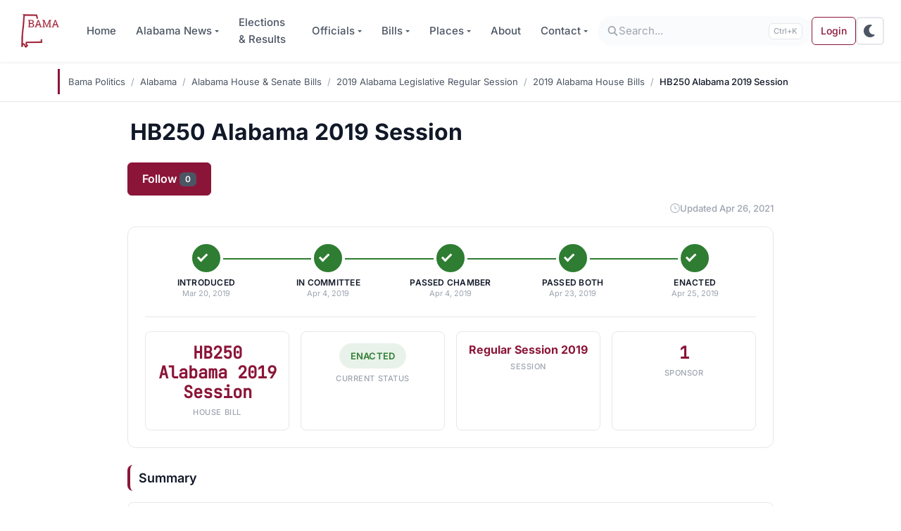

--- FILE ---
content_type: text/html; charset=UTF-8
request_url: https://www.bamapolitics.com/alabama/bills/2019rs/hb/hb-250/
body_size: 16596
content:

<!DOCTYPE html>

<html class="no-js" lang="en-US">

<head>
	<!-- Color mode detection with localStorage persistence (must run before any content renders) -->
	<script>
	(function(){
		var d=document.documentElement,s=localStorage.getItem('theme'),m=window.matchMedia('(prefers-color-scheme:dark)');
		// Priority: 1) localStorage, 2) system preference
		var t=s||(m.matches?'dark':'light');
		d.setAttribute('data-bs-theme',t);
		// Listen for system changes only if no user preference is saved
		function onChange(e){if(!localStorage.getItem('theme')){d.setAttribute('data-bs-theme',e.matches?'dark':'light')}}
		if(m.addEventListener){m.addEventListener('change',onChange)}
		else if(m.addListener){m.addListener(onChange)}
	})();
	</script>

	
	<meta charset="UTF-8">
	<meta name="viewport" content="width=device-width, initial-scale=1.0">
	<meta name="theme-color" content="#8B1538" media="(prefers-color-scheme: light)">
	<meta name="theme-color" content="#121212" media="(prefers-color-scheme: dark)">

	<link rel="profile" href="https://gmpg.org/xfn/11">

	<!-- Preconnect to essential domains only (fonts + analytics) -->
	<!-- Note: Ad-related domains removed - they load async and don't benefit from preconnect -->
	
	
	<link rel="preconnect" href="https://www.googletagmanager.com">

	<link rel="dns-prefetch" href="https://www.googletagmanager.com/" />
<link rel="preconnect" href="https://www.googletagmanager.com/" crossorigin="anonymous" />
<link rel="dns-prefetch" href="https://www.google-analytics.com/" />
<link rel="preconnect" href="https://www.google-analytics.com/" crossorigin="anonymous" />
<title>HB250 - Alabama 2019 Session | Bama Politics</title>
	<style>
	.fa,.fas,.far,.fal,.fad,.fab{display:inline-block;height:1em;width:1em;vertical-align:-.125em}
	.svg-inline--fa{display:inline-block;height:1em;overflow:visible;vertical-align:-.125em}
	</style>
	<meta name="robots" content="max-snippet:-1,max-image-preview:large,max-video-preview:-1" />
<link rel="canonical" href="https://www.bamapolitics.com/alabama/bills/2019rs/hb/hb-250/" />
<meta name="description" content="Alabama Bill HB250 concerning Business entities, revising the Alabama Business Corporation Law, to reflect national standards set by the Model Business Corporation Act, Secs. 10A-2A-1.01 to 10A-2A-17.06, inclusive added; Secs. 10A-1-1.02, 10A-1-1.03, 10A-1-1.08, 10A-1-1.12, 10A-1-3.05, 10A-1-3.06, 10A-1-3.32, 10A-1-3.42, 10A-1-4.01, 10A-1-4.02, 10A-1-4.04, 10A-1-4.06, 10A-1-4.11, 10A-1-4.13, 10A-1-4.15, 10A-1-4.21, 10A-1-4.23, 10A-1-4.24, 10A-1-4.25, 10A-1-4.26, 10A-1-4.31, 10A-1-5.01, 10A-1-5.08, 10A-1-6.01, 10A-1-6.02, 10A-1-7.01, 10A-1-7.04, 10A-1-7.11, 10A-1-7.21, 10A-1-7.31, 10A-1-8.01, 10A-1-8.02, 10A-1-8.04, 10A-1-9.01, 10A-4-2.02, 10A-4-4.01, 10A-4-4.02, 10A-4-5.01, 10A-4-5.04, 10A-5A-10.01, 10A-5A-10.03, 10A-5A-10.04, 10A-5A-10.05, 10A-5A-10.07, 10A-5A-10.08, 10A-8A-9.02, 10A-8A-9.04, 10A-8A-9.05, 10A-8A-9.06, 10A-8A-9.08, 10A-8A-9.09, 10A-9A-10.02, 10A-9A-10.04, 10A-9A-10.05, 10A-9A-10.06, 10A-9A-10.08, 10A-9A-10.09, 10A-10-1.09, 10A-10-1.12, 10A-10-1.15, 10A-10-1.16, 10A-11-1.01, 10A-11-1.03, 10A-11-1.04, 10A-11-1.06, 10A-11-1.12, 10A-30-2.01, 10A-30-2.03, 10A-30-2.04, 10A-30-2.05, 10A-30-2.06, 10A-30-2.09, 10A-30-2.12, 10A-30-2.13, am’d; Secs. 10A-2-1.01 to 10A-2-17.02, inclusive, repealed" />
<meta property="og:type" content="website" />
<meta property="og:locale" content="en_US" />
<meta property="og:site_name" content="Bama Politics" />
<meta property="og:title" content="HB250 - Alabama 2019 Session" />
<meta property="og:description" content="Alabama Bill HB250 concerning Business entities, revising the Alabama Business Corporation Law, to reflect national standards set by the Model Business Corporation Act, Secs. 10A-2A-1.01 to 10A-2A-17.06, inclusive added; Secs. 10A-1-1.02, 10A-1-1.03, 10A-1-1.08, 10A-1-1.12, 10A-1-3.05, 10A-1-3.06, 10A-1-3.32, 10A-1-3.42, 10A-1-4.01, 10A-1-4.02, 10A-1-4.04, 10A-1-4.06, 10A-1-4.11, 10A-1-4.13, 10A-1-4.15, 10A-1-4.21, 10A-1-4.23, 10A-1-4.24, 10A-1-4.25, 10A-1-4.26, 10A-1-4.31, 10A-1-5.01, 10A-1-5.08, 10A-1-6.01, 10A-1-6.02, 10A-1-7.01, 10A-1-7.04, 10A-1-7.11, 10A-1-7.21, 10A-1-7.31, 10A-1-8.01, 10A-1-8.02, 10A-1-8.04, 10A-1-9.01, 10A-4-2.02, 10A-4-4.01, 10A-4-4.02, 10A-4-5.01, 10A-4-5.04, 10A-5A-10.01, 10A-5A-10.03, 10A-5A-10.04, 10A-5A-10.05, 10A-5A-10.07, 10A-5A-10.08, 10A-8A-9.02, 10A-8A-9.04, 10A-8A-9.05, 10A-8A-9.06, 10A-8A-9.08, 10A-8A-9.09, 10A-9A-10.02, 10A-9A-10.04, 10A-9A-10.05, 10A-9A-10.06, 10A-9A-10.08, 10A-9A-10.09, 10A-10-1.09, 10A-10-1.12, 10A-10-1.15, 10A-10-1.16, 10A-11-1.01, 10A-11-1.03, 10A-11-1.04, 10A-11-1.06, 10A-11-1.12, 10A-30-2.01, 10A-30-2.03, 10A-30-2.04, 10A-30-2.05, 10A-30-2.06, 10A-30-2.09, 10A-30-2.12, 10A-30-2.13, am’d; Secs. 10A-2-1.01 to 10A-2-17.02, inclusive, repealed" />
<meta property="og:url" content="https://www.bamapolitics.com/alabama/bills/2019rs/hb/hb-250/" />
<meta property="og:image" content="https://www.bamapolitics.com/wp-content/uploads/2019/01/open-graph.png" />
<meta name="twitter:card" content="summary_large_image" />
<meta name="twitter:site" content="@bamapoliticscom" />
<meta name="twitter:creator" content="@brentwilson85" />
<meta name="twitter:title" content="HB250 - Alabama 2019 Session" />
<meta name="twitter:description" content="Alabama Bill HB250 concerning Business entities, revising the Alabama Business Corporation Law, to reflect national standards set by the Model Business Corporation Act, Secs. 10A-2A-1.01 to 10A-2A-17.06, inclusive added; Secs. 10A-1-1.02, 10A-1-1.03, 10A-1-1.08, 10A-1-1.12, 10A-1-3.05, 10A-1-3.06, 10A-1-3.32, 10A-1-3.42, 10A-1-4.01, 10A-1-4.02, 10A-1-4.04, 10A-1-4.06, 10A-1-4.11, 10A-1-4.13, 10A-1-4.15, 10A-1-4.21, 10A-1-4.23, 10A-1-4.24, 10A-1-4.25, 10A-1-4.26, 10A-1-4.31, 10A-1-5.01, 10A-1-5.08, 10A-1-6.01, 10A-1-6.02, 10A-1-7.01, 10A-1-7.04, 10A-1-7.11, 10A-1-7.21, 10A-1-7.31, 10A-1-8.01, 10A-1-8.02, 10A-1-8.04, 10A-1-9.01, 10A-4-2.02, 10A-4-4.01, 10A-4-4.02, 10A-4-5.01, 10A-4-5.04, 10A-5A-10.01, 10A-5A-10.03, 10A-5A-10.04, 10A-5A-10.05, 10A-5A-10.07, 10A-5A-10.08, 10A-8A-9.02, 10A-8A-9.04, 10A-8A-9.05, 10A-8A-9.06, 10A-8A-9.08, 10A-8A-9.09, 10A-9A-10.02, 10A-9A-10.04, 10A-9A-10.05, 10A-9A-10.06, 10A-9A-10.08, 10A-9A-10.09, 10A-10-1.09, 10A-10-1.12, 10A-10-1.15, 10A-10-1.16, 10A-11-1.01, 10A-11-1.03, 10A-11-1.04, 10A-11-1.06, 10A-11-1.12, 10A-30-2.01, 10A-30-2.03, 10A-30-2.04, 10A-30-2.05, 10A-30-2.06, 10A-30-2.09, 10A-30-2.12, 10A-30-2.13, am’d; Secs. 10A-2-1.01 to 10A-2-17.02, inclusive, repealed" />
<meta name="twitter:image" content="https://www.bamapolitics.com/wp-content/uploads/2019/01/open-graph.png" />
<script type="application/ld+json">{"@context":"https://schema.org","@graph":[{"@type":"WebSite","@id":"https://www.bamapolitics.com/#/schema/WebSite","url":"https://www.bamapolitics.com/","name":"Bama Politics","description":"Alabama Political, Election & Legislative News","inLanguage":"en-US","potentialAction":{"@type":"SearchAction","target":{"@type":"EntryPoint","urlTemplate":"https://www.bamapolitics.com/search/{search_term_string}/"},"query-input":"required name=search_term_string"},"publisher":{"@type":"Organization","@id":"https://www.bamapolitics.com/#/schema/Organization","name":"Bama Politics","url":"https://www.bamapolitics.com/","sameAs":["https://www.facebook.com/bamapolitics/","https://www.twitter.com/bamapoliticscom"],"logo":{"@type":"ImageObject","url":"https://www.bamapolitics.com/wp-content/uploads/2019/01/new-logo-2.png","contentUrl":"https://www.bamapolitics.com/wp-content/uploads/2019/01/new-logo-2.png","width":129,"height":85}}},{"@type":"WebPage","@id":"https://www.bamapolitics.com/alabama/bills/2019rs/hb/hb-250/","url":"https://www.bamapolitics.com/alabama/bills/2019rs/hb/hb-250/","name":"HB250 - Alabama 2019 Session | Bama Politics","description":"Alabama Bill HB250 concerning Business entities, revising the Alabama Business Corporation Law, to reflect national standards set by the Model Business Corporation Act, Secs. 10A-2A-1.01 to 10A-2A-17.06, inclusive added; Secs. 10A-1-1.02, 10A-1-1.03, 10A-1-1.08, 10A-1-1.12, 10A-1-3.05, 10A-1-3.06, 10A-1-3.32, 10A-1-3.42, 10A-1-4.01, 10A-1-4.02, 10A-1-4.04, 10A-1-4.06, 10A-1-4.11, 10A-1-4.13, 10A-1-4.15, 10A-1-4.21, 10A-1-4.23, 10A-1-4.24, 10A-1-4.25, 10A-1-4.26, 10A-1-4.31, 10A-1-5.01, 10A-1-5.08, 10A-1-6.01, 10A-1-6.02, 10A-1-7.01, 10A-1-7.04, 10A-1-7.11, 10A-1-7.21, 10A-1-7.31, 10A-1-8.01, 10A-1-8.02, 10A-1-8.04, 10A-1-9.01, 10A-4-2.02, 10A-4-4.01, 10A-4-4.02, 10A-4-5.01, 10A-4-5.04, 10A-5A-10.01, 10A-5A-10.03, 10A-5A-10.04, 10A-5A-10.05, 10A-5A-10.07, 10A-5A-10.08, 10A-8A-9.02, 10A-8A-9.04, 10A-8A-9.05, 10A-8A-9.06, 10A-8A-9.08, 10A-8A-9.09, 10A-9A-10.02, 10A-9A-10.04, 10A-9A-10.05, 10A-9A-10.06, 10A-9A-10.08, 10A-9A-10.09, 10A-10-1.09, 10A-10-1.12, 10A-10-1.15, 10A-10-1.16, 10A-11-1.01, 10A-11-1.03, 10A-11-1.04, 10A-11-1.06, 10A-11-1.12, 10A-30-2.01, 10A-30-2.03, 10A-30-2.04, 10A-30-2.05, 10A-30-2.06, 10A-30-2.09, 10A-30-2.12, 10A-30-2.13, am’d; Secs. 10A-2-1.01 to 10A-2-17.02, inclusive, repealed","inLanguage":"en-US","isPartOf":{"@id":"https://www.bamapolitics.com/#/schema/WebSite"},"breadcrumb":{"@type":"BreadcrumbList","@id":"https://www.bamapolitics.com/#/schema/BreadcrumbList","itemListElement":[{"@type":"ListItem","position":1,"item":"https://www.bamapolitics.com/","name":"Bama Politics"},{"@type":"ListItem","position":2,"item":"https://www.bamapolitics.com/alabama/","name":"List of Alabama Elected Officials"},{"@type":"ListItem","position":3,"item":"https://www.bamapolitics.com/alabama/bills/","name":"Alabama House & Senate Bills"},{"@type":"ListItem","position":4,"item":"https://www.bamapolitics.com/alabama/bills/2019rs/","name":"2019 Alabama Legislative Regular Session"},{"@type":"ListItem","position":5,"item":"https://www.bamapolitics.com/alabama/bills/2019rs/hb/","name":"2019 Alabama House Bills"},{"@type":"ListItem","position":6,"name":"HB250 - Alabama 2019 Session"}]},"potentialAction":{"@type":"ReadAction","target":"https://www.bamapolitics.com/alabama/bills/2019rs/hb/hb-250/"}}]}</script>
<script type="application/ld+json">{"@context":"https://schema.org","@type":"Article","mainEntityOfPage":{"@type":"WebPage","@id":"https://www.bamapolitics.com/alabama/bills/2019rs/hb/hb-250/"},"headline":"HB250 Alabama 2019 Session","datePublished":"2019-03-21T05:00:25+00:00","dateModified":"2021-04-26T07:40:07+00:00","author":{"@type":"Person","name":"Brent Wilson","url":"https://www.bamapolitics.com/author/brent-wilson/"},"publisher":{"@type":"Organization","name":"Bama Politics","logo":{"@type":"ImageObject","url":"https://www.bamapolitics.com/wp-content/uploads/2020/02/Untitled-600x60.png","width":600,"height":60}},"description":"Alabama Bill HB250 concerning Business entities, revising the Alabama Business Corporation Law, to reflect national standards set by the Model Business Corporation Act, Secs. 10A-2A-1.01 to 10A-2A-17.06, inclusive added; Secs. 10A-1-1.02, 10A-1-1.03, 10A-1-1.08, 10A-1-1.12, 10A-1-3.05, 10A-1-3.06, 10A-1-3.32, 10A-1-3.42, 10A-1-4.01, 10A-1-4.02, 10A-1-4.04, 10A-1-4.06, 10A-1-4.11, 10A-1-4.13, 10A-1-4.15, 10A-1-4.21, 10A-1-4.23, 10A-1-4.24, 10A-1-4.25, 10A-1-4.26, 10A-1-4.31, 10A-1-5.01, 10A-1-5.08, 10A-1-6.01, 10A-1-6.02, 10A-1-7.01, 10A-1-7.04, 10A-1-7.11, 10A-1-7.21, 10A-1-7.31, 10A-1-8.01, 10A-1-8.02, 10A-1-8.04, 10A-1-9.01, 10A-4-2.02, 10A-4-4.01, 10A-4-4.02, 10A-4-5.01, 10A-4-5.04, 10A-5A-10.01, 10A-5A-10.03, 10A-5A-10.04, 10A-5A-10.05, 10A-5A-10.07, 10A-5A-10.08, 10A-8A-9.02, 10A-8A-9.04, 10A-8A-9.05, 10A-8A-9.06, 10A-8A-9.08, 10A-8A-9.09, 10A-9A-10.02, 10A-9A-10.04, 10A-9A-10.05, 10A-9A-10.06, 10A-9A-10.08, 10A-9A-10.09, 10A-10-1.09, 10A-10-1.12, 10A-10-1.15, 10A-10-1.16, 10A-11-1.01, 10A-11-1.03, 10A-11-1.04, 10A-11-1.06, 10A-11-1.12, 10A-30-2.01, 10A-30-2.03, 10A-30-2.04, 10A-30-2.05, 10A-30-2.06, 10A-30-2.09, 10A-30-2.12, 10A-30-2.13, am’d; Secs. 10A-2-1.01 to 10A-2-17.02, inclusive, repealed"}</script>
<link rel='dns-prefetch' href='//www.bamapolitics.com' />
<link rel='dns-prefetch' href='//fonts.googleapis.com' />
<link rel="alternate" type="application/rss+xml" title="Bama Politics &raquo; Feed" href="https://www.bamapolitics.com/feed/" />
<link rel="alternate" type="application/rss+xml" title="Bama Politics &raquo; Comments Feed" href="https://www.bamapolitics.com/comments/feed/" />
<link rel="alternate" title="oEmbed (JSON)" type="application/json+oembed" href="https://www.bamapolitics.com/wp-json/oembed/1.0/embed?url=https%3A%2F%2Fwww.bamapolitics.com%2Falabama%2Fbills%2F2019rs%2Fhb%2Fhb-250%2F" />
<link rel="alternate" title="oEmbed (XML)" type="text/xml+oembed" href="https://www.bamapolitics.com/wp-json/oembed/1.0/embed?url=https%3A%2F%2Fwww.bamapolitics.com%2Falabama%2Fbills%2F2019rs%2Fhb%2Fhb-250%2F&#038;format=xml" />
<style id='wp-img-auto-sizes-contain-inline-css'>
img:is([sizes=auto i],[sizes^="auto," i]){contain-intrinsic-size:3000px 1500px}
/*# sourceURL=wp-img-auto-sizes-contain-inline-css */
</style>
<style id='classic-theme-styles-inline-css'>
/*! This file is auto-generated */
.wp-block-button__link{color:#fff;background-color:#32373c;border-radius:9999px;box-shadow:none;text-decoration:none;padding:calc(.667em + 2px) calc(1.333em + 2px);font-size:1.125em}.wp-block-file__button{background:#32373c;color:#fff;text-decoration:none}
/*# sourceURL=/wp-includes/css/classic-themes.min.css */
</style>
<link rel='stylesheet' id='bp-essentials-css' href='https://www.bamapolitics.com/wp-content/plugins/bama-politics-essentials/assets/css/front-end.min.css?ver=1768554885' media='all' />
<link rel='stylesheet' id='pmpro_frontend_base-css' href='https://www.bamapolitics.com/wp-content/plugins/paid-memberships-pro/css/frontend/base.css?ver=3.6.4' media='all' />
<link rel='stylesheet' id='pmpro_frontend_variation_1-css' href='https://www.bamapolitics.com/wp-content/plugins/paid-memberships-pro/css/frontend/variation_1.css?ver=3.6.4' media='all' />
<link rel='stylesheet' id='ep_general_styles-css' href='https://www.bamapolitics.com/wp-content/plugins/elasticpress/dist/css/general-styles.css?ver=66295efe92a630617c00' media='all' />
<style type="text/css">@font-face {font-family:Inter;font-style:normal;font-weight:400;src:url(/cf-fonts/v/inter/5.0.16/latin-ext/wght/normal.woff2);unicode-range:U+0100-02AF,U+0304,U+0308,U+0329,U+1E00-1E9F,U+1EF2-1EFF,U+2020,U+20A0-20AB,U+20AD-20CF,U+2113,U+2C60-2C7F,U+A720-A7FF;font-display:swap;}@font-face {font-family:Inter;font-style:normal;font-weight:400;src:url(/cf-fonts/v/inter/5.0.16/vietnamese/wght/normal.woff2);unicode-range:U+0102-0103,U+0110-0111,U+0128-0129,U+0168-0169,U+01A0-01A1,U+01AF-01B0,U+0300-0301,U+0303-0304,U+0308-0309,U+0323,U+0329,U+1EA0-1EF9,U+20AB;font-display:swap;}@font-face {font-family:Inter;font-style:normal;font-weight:400;src:url(/cf-fonts/v/inter/5.0.16/cyrillic-ext/wght/normal.woff2);unicode-range:U+0460-052F,U+1C80-1C88,U+20B4,U+2DE0-2DFF,U+A640-A69F,U+FE2E-FE2F;font-display:swap;}@font-face {font-family:Inter;font-style:normal;font-weight:400;src:url(/cf-fonts/v/inter/5.0.16/cyrillic/wght/normal.woff2);unicode-range:U+0301,U+0400-045F,U+0490-0491,U+04B0-04B1,U+2116;font-display:swap;}@font-face {font-family:Inter;font-style:normal;font-weight:400;src:url(/cf-fonts/v/inter/5.0.16/greek/wght/normal.woff2);unicode-range:U+0370-03FF;font-display:swap;}@font-face {font-family:Inter;font-style:normal;font-weight:400;src:url(/cf-fonts/v/inter/5.0.16/latin/wght/normal.woff2);unicode-range:U+0000-00FF,U+0131,U+0152-0153,U+02BB-02BC,U+02C6,U+02DA,U+02DC,U+0304,U+0308,U+0329,U+2000-206F,U+2074,U+20AC,U+2122,U+2191,U+2193,U+2212,U+2215,U+FEFF,U+FFFD;font-display:swap;}@font-face {font-family:Inter;font-style:normal;font-weight:400;src:url(/cf-fonts/v/inter/5.0.16/greek-ext/wght/normal.woff2);unicode-range:U+1F00-1FFF;font-display:swap;}@font-face {font-family:Inter;font-style:normal;font-weight:500;src:url(/cf-fonts/v/inter/5.0.16/cyrillic/wght/normal.woff2);unicode-range:U+0301,U+0400-045F,U+0490-0491,U+04B0-04B1,U+2116;font-display:swap;}@font-face {font-family:Inter;font-style:normal;font-weight:500;src:url(/cf-fonts/v/inter/5.0.16/cyrillic-ext/wght/normal.woff2);unicode-range:U+0460-052F,U+1C80-1C88,U+20B4,U+2DE0-2DFF,U+A640-A69F,U+FE2E-FE2F;font-display:swap;}@font-face {font-family:Inter;font-style:normal;font-weight:500;src:url(/cf-fonts/v/inter/5.0.16/greek-ext/wght/normal.woff2);unicode-range:U+1F00-1FFF;font-display:swap;}@font-face {font-family:Inter;font-style:normal;font-weight:500;src:url(/cf-fonts/v/inter/5.0.16/greek/wght/normal.woff2);unicode-range:U+0370-03FF;font-display:swap;}@font-face {font-family:Inter;font-style:normal;font-weight:500;src:url(/cf-fonts/v/inter/5.0.16/latin/wght/normal.woff2);unicode-range:U+0000-00FF,U+0131,U+0152-0153,U+02BB-02BC,U+02C6,U+02DA,U+02DC,U+0304,U+0308,U+0329,U+2000-206F,U+2074,U+20AC,U+2122,U+2191,U+2193,U+2212,U+2215,U+FEFF,U+FFFD;font-display:swap;}@font-face {font-family:Inter;font-style:normal;font-weight:500;src:url(/cf-fonts/v/inter/5.0.16/latin-ext/wght/normal.woff2);unicode-range:U+0100-02AF,U+0304,U+0308,U+0329,U+1E00-1E9F,U+1EF2-1EFF,U+2020,U+20A0-20AB,U+20AD-20CF,U+2113,U+2C60-2C7F,U+A720-A7FF;font-display:swap;}@font-face {font-family:Inter;font-style:normal;font-weight:500;src:url(/cf-fonts/v/inter/5.0.16/vietnamese/wght/normal.woff2);unicode-range:U+0102-0103,U+0110-0111,U+0128-0129,U+0168-0169,U+01A0-01A1,U+01AF-01B0,U+0300-0301,U+0303-0304,U+0308-0309,U+0323,U+0329,U+1EA0-1EF9,U+20AB;font-display:swap;}@font-face {font-family:Inter;font-style:normal;font-weight:600;src:url(/cf-fonts/v/inter/5.0.16/cyrillic-ext/wght/normal.woff2);unicode-range:U+0460-052F,U+1C80-1C88,U+20B4,U+2DE0-2DFF,U+A640-A69F,U+FE2E-FE2F;font-display:swap;}@font-face {font-family:Inter;font-style:normal;font-weight:600;src:url(/cf-fonts/v/inter/5.0.16/latin-ext/wght/normal.woff2);unicode-range:U+0100-02AF,U+0304,U+0308,U+0329,U+1E00-1E9F,U+1EF2-1EFF,U+2020,U+20A0-20AB,U+20AD-20CF,U+2113,U+2C60-2C7F,U+A720-A7FF;font-display:swap;}@font-face {font-family:Inter;font-style:normal;font-weight:600;src:url(/cf-fonts/v/inter/5.0.16/greek-ext/wght/normal.woff2);unicode-range:U+1F00-1FFF;font-display:swap;}@font-face {font-family:Inter;font-style:normal;font-weight:600;src:url(/cf-fonts/v/inter/5.0.16/latin/wght/normal.woff2);unicode-range:U+0000-00FF,U+0131,U+0152-0153,U+02BB-02BC,U+02C6,U+02DA,U+02DC,U+0304,U+0308,U+0329,U+2000-206F,U+2074,U+20AC,U+2122,U+2191,U+2193,U+2212,U+2215,U+FEFF,U+FFFD;font-display:swap;}@font-face {font-family:Inter;font-style:normal;font-weight:600;src:url(/cf-fonts/v/inter/5.0.16/cyrillic/wght/normal.woff2);unicode-range:U+0301,U+0400-045F,U+0490-0491,U+04B0-04B1,U+2116;font-display:swap;}@font-face {font-family:Inter;font-style:normal;font-weight:600;src:url(/cf-fonts/v/inter/5.0.16/greek/wght/normal.woff2);unicode-range:U+0370-03FF;font-display:swap;}@font-face {font-family:Inter;font-style:normal;font-weight:600;src:url(/cf-fonts/v/inter/5.0.16/vietnamese/wght/normal.woff2);unicode-range:U+0102-0103,U+0110-0111,U+0128-0129,U+0168-0169,U+01A0-01A1,U+01AF-01B0,U+0300-0301,U+0303-0304,U+0308-0309,U+0323,U+0329,U+1EA0-1EF9,U+20AB;font-display:swap;}@font-face {font-family:Inter;font-style:normal;font-weight:700;src:url(/cf-fonts/v/inter/5.0.16/latin-ext/wght/normal.woff2);unicode-range:U+0100-02AF,U+0304,U+0308,U+0329,U+1E00-1E9F,U+1EF2-1EFF,U+2020,U+20A0-20AB,U+20AD-20CF,U+2113,U+2C60-2C7F,U+A720-A7FF;font-display:swap;}@font-face {font-family:Inter;font-style:normal;font-weight:700;src:url(/cf-fonts/v/inter/5.0.16/greek-ext/wght/normal.woff2);unicode-range:U+1F00-1FFF;font-display:swap;}@font-face {font-family:Inter;font-style:normal;font-weight:700;src:url(/cf-fonts/v/inter/5.0.16/latin/wght/normal.woff2);unicode-range:U+0000-00FF,U+0131,U+0152-0153,U+02BB-02BC,U+02C6,U+02DA,U+02DC,U+0304,U+0308,U+0329,U+2000-206F,U+2074,U+20AC,U+2122,U+2191,U+2193,U+2212,U+2215,U+FEFF,U+FFFD;font-display:swap;}@font-face {font-family:Inter;font-style:normal;font-weight:700;src:url(/cf-fonts/v/inter/5.0.16/cyrillic-ext/wght/normal.woff2);unicode-range:U+0460-052F,U+1C80-1C88,U+20B4,U+2DE0-2DFF,U+A640-A69F,U+FE2E-FE2F;font-display:swap;}@font-face {font-family:Inter;font-style:normal;font-weight:700;src:url(/cf-fonts/v/inter/5.0.16/cyrillic/wght/normal.woff2);unicode-range:U+0301,U+0400-045F,U+0490-0491,U+04B0-04B1,U+2116;font-display:swap;}@font-face {font-family:Inter;font-style:normal;font-weight:700;src:url(/cf-fonts/v/inter/5.0.16/vietnamese/wght/normal.woff2);unicode-range:U+0102-0103,U+0110-0111,U+0128-0129,U+0168-0169,U+01A0-01A1,U+01AF-01B0,U+0300-0301,U+0303-0304,U+0308-0309,U+0323,U+0329,U+1EA0-1EF9,U+20AB;font-display:swap;}@font-face {font-family:Inter;font-style:normal;font-weight:700;src:url(/cf-fonts/v/inter/5.0.16/greek/wght/normal.woff2);unicode-range:U+0370-03FF;font-display:swap;}@font-face {font-family:JetBrains Mono;font-style:normal;font-weight:400;src:url(/cf-fonts/v/jetbrains-mono/5.0.18/vietnamese/wght/normal.woff2);unicode-range:U+0102-0103,U+0110-0111,U+0128-0129,U+0168-0169,U+01A0-01A1,U+01AF-01B0,U+0300-0301,U+0303-0304,U+0308-0309,U+0323,U+0329,U+1EA0-1EF9,U+20AB;font-display:swap;}@font-face {font-family:JetBrains Mono;font-style:normal;font-weight:400;src:url(/cf-fonts/v/jetbrains-mono/5.0.18/latin/wght/normal.woff2);unicode-range:U+0000-00FF,U+0131,U+0152-0153,U+02BB-02BC,U+02C6,U+02DA,U+02DC,U+0304,U+0308,U+0329,U+2000-206F,U+2074,U+20AC,U+2122,U+2191,U+2193,U+2212,U+2215,U+FEFF,U+FFFD;font-display:swap;}@font-face {font-family:JetBrains Mono;font-style:normal;font-weight:400;src:url(/cf-fonts/v/jetbrains-mono/5.0.18/greek/wght/normal.woff2);unicode-range:U+0370-03FF;font-display:swap;}@font-face {font-family:JetBrains Mono;font-style:normal;font-weight:400;src:url(/cf-fonts/v/jetbrains-mono/5.0.18/cyrillic/wght/normal.woff2);unicode-range:U+0301,U+0400-045F,U+0490-0491,U+04B0-04B1,U+2116;font-display:swap;}@font-face {font-family:JetBrains Mono;font-style:normal;font-weight:400;src:url(/cf-fonts/v/jetbrains-mono/5.0.18/cyrillic-ext/wght/normal.woff2);unicode-range:U+0460-052F,U+1C80-1C88,U+20B4,U+2DE0-2DFF,U+A640-A69F,U+FE2E-FE2F;font-display:swap;}@font-face {font-family:JetBrains Mono;font-style:normal;font-weight:400;src:url(/cf-fonts/v/jetbrains-mono/5.0.18/latin-ext/wght/normal.woff2);unicode-range:U+0100-02AF,U+0304,U+0308,U+0329,U+1E00-1E9F,U+1EF2-1EFF,U+2020,U+20A0-20AB,U+20AD-20CF,U+2113,U+2C60-2C7F,U+A720-A7FF;font-display:swap;}</style>
<link rel='stylesheet' id='bootstrap-css' href='https://www.bamapolitics.com/wp-content/themes/wordpress-bootstrap-5/assets/css/style.purged.min.css?ver=1768502083' media='all' />
<style type="text/css">@font-face {font-family:Alegreya SC;font-style:normal;font-weight:400;src:url(/cf-fonts/s/alegreya-sc/5.0.11/cyrillic/400/normal.woff2);unicode-range:U+0301,U+0400-045F,U+0490-0491,U+04B0-04B1,U+2116;font-display:swap;}@font-face {font-family:Alegreya SC;font-style:normal;font-weight:400;src:url(/cf-fonts/s/alegreya-sc/5.0.11/greek/400/normal.woff2);unicode-range:U+0370-03FF;font-display:swap;}@font-face {font-family:Alegreya SC;font-style:normal;font-weight:400;src:url(/cf-fonts/s/alegreya-sc/5.0.11/latin/400/normal.woff2);unicode-range:U+0000-00FF,U+0131,U+0152-0153,U+02BB-02BC,U+02C6,U+02DA,U+02DC,U+0304,U+0308,U+0329,U+2000-206F,U+2074,U+20AC,U+2122,U+2191,U+2193,U+2212,U+2215,U+FEFF,U+FFFD;font-display:swap;}@font-face {font-family:Alegreya SC;font-style:normal;font-weight:400;src:url(/cf-fonts/s/alegreya-sc/5.0.11/cyrillic-ext/400/normal.woff2);unicode-range:U+0460-052F,U+1C80-1C88,U+20B4,U+2DE0-2DFF,U+A640-A69F,U+FE2E-FE2F;font-display:swap;}@font-face {font-family:Alegreya SC;font-style:normal;font-weight:400;src:url(/cf-fonts/s/alegreya-sc/5.0.11/latin-ext/400/normal.woff2);unicode-range:U+0100-02AF,U+0304,U+0308,U+0329,U+1E00-1E9F,U+1EF2-1EFF,U+2020,U+20A0-20AB,U+20AD-20CF,U+2113,U+2C60-2C7F,U+A720-A7FF;font-display:swap;}@font-face {font-family:Alegreya SC;font-style:normal;font-weight:400;src:url(/cf-fonts/s/alegreya-sc/5.0.11/vietnamese/400/normal.woff2);unicode-range:U+0102-0103,U+0110-0111,U+0128-0129,U+0168-0169,U+01A0-01A1,U+01AF-01B0,U+0300-0301,U+0303-0304,U+0308-0309,U+0323,U+0329,U+1EA0-1EF9,U+20AB;font-display:swap;}@font-face {font-family:Alegreya SC;font-style:normal;font-weight:400;src:url(/cf-fonts/s/alegreya-sc/5.0.11/greek-ext/400/normal.woff2);unicode-range:U+1F00-1FFF;font-display:swap;}@font-face {font-family:Alegreya SC;font-style:normal;font-weight:700;src:url(/cf-fonts/s/alegreya-sc/5.0.11/greek/700/normal.woff2);unicode-range:U+0370-03FF;font-display:swap;}@font-face {font-family:Alegreya SC;font-style:normal;font-weight:700;src:url(/cf-fonts/s/alegreya-sc/5.0.11/greek-ext/700/normal.woff2);unicode-range:U+1F00-1FFF;font-display:swap;}@font-face {font-family:Alegreya SC;font-style:normal;font-weight:700;src:url(/cf-fonts/s/alegreya-sc/5.0.11/latin/700/normal.woff2);unicode-range:U+0000-00FF,U+0131,U+0152-0153,U+02BB-02BC,U+02C6,U+02DA,U+02DC,U+0304,U+0308,U+0329,U+2000-206F,U+2074,U+20AC,U+2122,U+2191,U+2193,U+2212,U+2215,U+FEFF,U+FFFD;font-display:swap;}@font-face {font-family:Alegreya SC;font-style:normal;font-weight:700;src:url(/cf-fonts/s/alegreya-sc/5.0.11/cyrillic/700/normal.woff2);unicode-range:U+0301,U+0400-045F,U+0490-0491,U+04B0-04B1,U+2116;font-display:swap;}@font-face {font-family:Alegreya SC;font-style:normal;font-weight:700;src:url(/cf-fonts/s/alegreya-sc/5.0.11/latin-ext/700/normal.woff2);unicode-range:U+0100-02AF,U+0304,U+0308,U+0329,U+1E00-1E9F,U+1EF2-1EFF,U+2020,U+20A0-20AB,U+20AD-20CF,U+2113,U+2C60-2C7F,U+A720-A7FF;font-display:swap;}@font-face {font-family:Alegreya SC;font-style:normal;font-weight:700;src:url(/cf-fonts/s/alegreya-sc/5.0.11/vietnamese/700/normal.woff2);unicode-range:U+0102-0103,U+0110-0111,U+0128-0129,U+0168-0169,U+01A0-01A1,U+01AF-01B0,U+0300-0301,U+0303-0304,U+0308-0309,U+0323,U+0329,U+1EA0-1EF9,U+20AB;font-display:swap;}@font-face {font-family:Alegreya SC;font-style:normal;font-weight:700;src:url(/cf-fonts/s/alegreya-sc/5.0.11/cyrillic-ext/700/normal.woff2);unicode-range:U+0460-052F,U+1C80-1C88,U+20B4,U+2DE0-2DFF,U+A640-A69F,U+FE2E-FE2F;font-display:swap;}@font-face {font-family:Alegreya SC;font-style:italic;font-weight:400;src:url(/cf-fonts/s/alegreya-sc/5.0.11/cyrillic/400/italic.woff2);unicode-range:U+0301,U+0400-045F,U+0490-0491,U+04B0-04B1,U+2116;font-display:swap;}@font-face {font-family:Alegreya SC;font-style:italic;font-weight:400;src:url(/cf-fonts/s/alegreya-sc/5.0.11/greek/400/italic.woff2);unicode-range:U+0370-03FF;font-display:swap;}@font-face {font-family:Alegreya SC;font-style:italic;font-weight:400;src:url(/cf-fonts/s/alegreya-sc/5.0.11/latin/400/italic.woff2);unicode-range:U+0000-00FF,U+0131,U+0152-0153,U+02BB-02BC,U+02C6,U+02DA,U+02DC,U+0304,U+0308,U+0329,U+2000-206F,U+2074,U+20AC,U+2122,U+2191,U+2193,U+2212,U+2215,U+FEFF,U+FFFD;font-display:swap;}@font-face {font-family:Alegreya SC;font-style:italic;font-weight:400;src:url(/cf-fonts/s/alegreya-sc/5.0.11/greek-ext/400/italic.woff2);unicode-range:U+1F00-1FFF;font-display:swap;}@font-face {font-family:Alegreya SC;font-style:italic;font-weight:400;src:url(/cf-fonts/s/alegreya-sc/5.0.11/latin-ext/400/italic.woff2);unicode-range:U+0100-02AF,U+0304,U+0308,U+0329,U+1E00-1E9F,U+1EF2-1EFF,U+2020,U+20A0-20AB,U+20AD-20CF,U+2113,U+2C60-2C7F,U+A720-A7FF;font-display:swap;}@font-face {font-family:Alegreya SC;font-style:italic;font-weight:400;src:url(/cf-fonts/s/alegreya-sc/5.0.11/vietnamese/400/italic.woff2);unicode-range:U+0102-0103,U+0110-0111,U+0128-0129,U+0168-0169,U+01A0-01A1,U+01AF-01B0,U+0300-0301,U+0303-0304,U+0308-0309,U+0323,U+0329,U+1EA0-1EF9,U+20AB;font-display:swap;}@font-face {font-family:Alegreya SC;font-style:italic;font-weight:400;src:url(/cf-fonts/s/alegreya-sc/5.0.11/cyrillic-ext/400/italic.woff2);unicode-range:U+0460-052F,U+1C80-1C88,U+20B4,U+2DE0-2DFF,U+A640-A69F,U+FE2E-FE2F;font-display:swap;}@font-face {font-family:Alegreya SC;font-style:italic;font-weight:700;src:url(/cf-fonts/s/alegreya-sc/5.0.11/vietnamese/700/italic.woff2);unicode-range:U+0102-0103,U+0110-0111,U+0128-0129,U+0168-0169,U+01A0-01A1,U+01AF-01B0,U+0300-0301,U+0303-0304,U+0308-0309,U+0323,U+0329,U+1EA0-1EF9,U+20AB;font-display:swap;}@font-face {font-family:Alegreya SC;font-style:italic;font-weight:700;src:url(/cf-fonts/s/alegreya-sc/5.0.11/greek-ext/700/italic.woff2);unicode-range:U+1F00-1FFF;font-display:swap;}@font-face {font-family:Alegreya SC;font-style:italic;font-weight:700;src:url(/cf-fonts/s/alegreya-sc/5.0.11/cyrillic-ext/700/italic.woff2);unicode-range:U+0460-052F,U+1C80-1C88,U+20B4,U+2DE0-2DFF,U+A640-A69F,U+FE2E-FE2F;font-display:swap;}@font-face {font-family:Alegreya SC;font-style:italic;font-weight:700;src:url(/cf-fonts/s/alegreya-sc/5.0.11/greek/700/italic.woff2);unicode-range:U+0370-03FF;font-display:swap;}@font-face {font-family:Alegreya SC;font-style:italic;font-weight:700;src:url(/cf-fonts/s/alegreya-sc/5.0.11/latin/700/italic.woff2);unicode-range:U+0000-00FF,U+0131,U+0152-0153,U+02BB-02BC,U+02C6,U+02DA,U+02DC,U+0304,U+0308,U+0329,U+2000-206F,U+2074,U+20AC,U+2122,U+2191,U+2193,U+2212,U+2215,U+FEFF,U+FFFD;font-display:swap;}@font-face {font-family:Alegreya SC;font-style:italic;font-weight:700;src:url(/cf-fonts/s/alegreya-sc/5.0.11/cyrillic/700/italic.woff2);unicode-range:U+0301,U+0400-045F,U+0490-0491,U+04B0-04B1,U+2116;font-display:swap;}@font-face {font-family:Alegreya SC;font-style:italic;font-weight:700;src:url(/cf-fonts/s/alegreya-sc/5.0.11/latin-ext/700/italic.woff2);unicode-range:U+0100-02AF,U+0304,U+0308,U+0329,U+1E00-1E9F,U+1EF2-1EFF,U+2020,U+20A0-20AB,U+20AD-20CF,U+2113,U+2C60-2C7F,U+A720-A7FF;font-display:swap;}@font-face {font-family:Alegreya;font-style:normal;font-weight:400;src:url(/cf-fonts/s/alegreya/5.0.11/latin-ext/400/normal.woff2);unicode-range:U+0100-02AF,U+0304,U+0308,U+0329,U+1E00-1E9F,U+1EF2-1EFF,U+2020,U+20A0-20AB,U+20AD-20CF,U+2113,U+2C60-2C7F,U+A720-A7FF;font-display:swap;}@font-face {font-family:Alegreya;font-style:normal;font-weight:400;src:url(/cf-fonts/s/alegreya/5.0.11/cyrillic-ext/400/normal.woff2);unicode-range:U+0460-052F,U+1C80-1C88,U+20B4,U+2DE0-2DFF,U+A640-A69F,U+FE2E-FE2F;font-display:swap;}@font-face {font-family:Alegreya;font-style:normal;font-weight:400;src:url(/cf-fonts/s/alegreya/5.0.11/greek/400/normal.woff2);unicode-range:U+0370-03FF;font-display:swap;}@font-face {font-family:Alegreya;font-style:normal;font-weight:400;src:url(/cf-fonts/s/alegreya/5.0.11/greek-ext/400/normal.woff2);unicode-range:U+1F00-1FFF;font-display:swap;}@font-face {font-family:Alegreya;font-style:normal;font-weight:400;src:url(/cf-fonts/s/alegreya/5.0.11/vietnamese/400/normal.woff2);unicode-range:U+0102-0103,U+0110-0111,U+0128-0129,U+0168-0169,U+01A0-01A1,U+01AF-01B0,U+0300-0301,U+0303-0304,U+0308-0309,U+0323,U+0329,U+1EA0-1EF9,U+20AB;font-display:swap;}@font-face {font-family:Alegreya;font-style:normal;font-weight:400;src:url(/cf-fonts/s/alegreya/5.0.11/cyrillic/400/normal.woff2);unicode-range:U+0301,U+0400-045F,U+0490-0491,U+04B0-04B1,U+2116;font-display:swap;}@font-face {font-family:Alegreya;font-style:normal;font-weight:400;src:url(/cf-fonts/s/alegreya/5.0.11/latin/400/normal.woff2);unicode-range:U+0000-00FF,U+0131,U+0152-0153,U+02BB-02BC,U+02C6,U+02DA,U+02DC,U+0304,U+0308,U+0329,U+2000-206F,U+2074,U+20AC,U+2122,U+2191,U+2193,U+2212,U+2215,U+FEFF,U+FFFD;font-display:swap;}@font-face {font-family:Alegreya;font-style:normal;font-weight:700;src:url(/cf-fonts/s/alegreya/5.0.11/latin-ext/700/normal.woff2);unicode-range:U+0100-02AF,U+0304,U+0308,U+0329,U+1E00-1E9F,U+1EF2-1EFF,U+2020,U+20A0-20AB,U+20AD-20CF,U+2113,U+2C60-2C7F,U+A720-A7FF;font-display:swap;}@font-face {font-family:Alegreya;font-style:normal;font-weight:700;src:url(/cf-fonts/s/alegreya/5.0.11/vietnamese/700/normal.woff2);unicode-range:U+0102-0103,U+0110-0111,U+0128-0129,U+0168-0169,U+01A0-01A1,U+01AF-01B0,U+0300-0301,U+0303-0304,U+0308-0309,U+0323,U+0329,U+1EA0-1EF9,U+20AB;font-display:swap;}@font-face {font-family:Alegreya;font-style:normal;font-weight:700;src:url(/cf-fonts/s/alegreya/5.0.11/latin/700/normal.woff2);unicode-range:U+0000-00FF,U+0131,U+0152-0153,U+02BB-02BC,U+02C6,U+02DA,U+02DC,U+0304,U+0308,U+0329,U+2000-206F,U+2074,U+20AC,U+2122,U+2191,U+2193,U+2212,U+2215,U+FEFF,U+FFFD;font-display:swap;}@font-face {font-family:Alegreya;font-style:normal;font-weight:700;src:url(/cf-fonts/s/alegreya/5.0.11/cyrillic/700/normal.woff2);unicode-range:U+0301,U+0400-045F,U+0490-0491,U+04B0-04B1,U+2116;font-display:swap;}@font-face {font-family:Alegreya;font-style:normal;font-weight:700;src:url(/cf-fonts/s/alegreya/5.0.11/greek/700/normal.woff2);unicode-range:U+0370-03FF;font-display:swap;}@font-face {font-family:Alegreya;font-style:normal;font-weight:700;src:url(/cf-fonts/s/alegreya/5.0.11/greek-ext/700/normal.woff2);unicode-range:U+1F00-1FFF;font-display:swap;}@font-face {font-family:Alegreya;font-style:normal;font-weight:700;src:url(/cf-fonts/s/alegreya/5.0.11/cyrillic-ext/700/normal.woff2);unicode-range:U+0460-052F,U+1C80-1C88,U+20B4,U+2DE0-2DFF,U+A640-A69F,U+FE2E-FE2F;font-display:swap;}@font-face {font-family:Alegreya;font-style:italic;font-weight:400;src:url(/cf-fonts/s/alegreya/5.0.11/latin-ext/400/italic.woff2);unicode-range:U+0100-02AF,U+0304,U+0308,U+0329,U+1E00-1E9F,U+1EF2-1EFF,U+2020,U+20A0-20AB,U+20AD-20CF,U+2113,U+2C60-2C7F,U+A720-A7FF;font-display:swap;}@font-face {font-family:Alegreya;font-style:italic;font-weight:400;src:url(/cf-fonts/s/alegreya/5.0.11/cyrillic-ext/400/italic.woff2);unicode-range:U+0460-052F,U+1C80-1C88,U+20B4,U+2DE0-2DFF,U+A640-A69F,U+FE2E-FE2F;font-display:swap;}@font-face {font-family:Alegreya;font-style:italic;font-weight:400;src:url(/cf-fonts/s/alegreya/5.0.11/greek/400/italic.woff2);unicode-range:U+0370-03FF;font-display:swap;}@font-face {font-family:Alegreya;font-style:italic;font-weight:400;src:url(/cf-fonts/s/alegreya/5.0.11/cyrillic/400/italic.woff2);unicode-range:U+0301,U+0400-045F,U+0490-0491,U+04B0-04B1,U+2116;font-display:swap;}@font-face {font-family:Alegreya;font-style:italic;font-weight:400;src:url(/cf-fonts/s/alegreya/5.0.11/greek-ext/400/italic.woff2);unicode-range:U+1F00-1FFF;font-display:swap;}@font-face {font-family:Alegreya;font-style:italic;font-weight:400;src:url(/cf-fonts/s/alegreya/5.0.11/vietnamese/400/italic.woff2);unicode-range:U+0102-0103,U+0110-0111,U+0128-0129,U+0168-0169,U+01A0-01A1,U+01AF-01B0,U+0300-0301,U+0303-0304,U+0308-0309,U+0323,U+0329,U+1EA0-1EF9,U+20AB;font-display:swap;}@font-face {font-family:Alegreya;font-style:italic;font-weight:400;src:url(/cf-fonts/s/alegreya/5.0.11/latin/400/italic.woff2);unicode-range:U+0000-00FF,U+0131,U+0152-0153,U+02BB-02BC,U+02C6,U+02DA,U+02DC,U+0304,U+0308,U+0329,U+2000-206F,U+2074,U+20AC,U+2122,U+2191,U+2193,U+2212,U+2215,U+FEFF,U+FFFD;font-display:swap;}@font-face {font-family:Alegreya;font-style:italic;font-weight:700;src:url(/cf-fonts/s/alegreya/5.0.11/latin/700/italic.woff2);unicode-range:U+0000-00FF,U+0131,U+0152-0153,U+02BB-02BC,U+02C6,U+02DA,U+02DC,U+0304,U+0308,U+0329,U+2000-206F,U+2074,U+20AC,U+2122,U+2191,U+2193,U+2212,U+2215,U+FEFF,U+FFFD;font-display:swap;}@font-face {font-family:Alegreya;font-style:italic;font-weight:700;src:url(/cf-fonts/s/alegreya/5.0.11/greek-ext/700/italic.woff2);unicode-range:U+1F00-1FFF;font-display:swap;}@font-face {font-family:Alegreya;font-style:italic;font-weight:700;src:url(/cf-fonts/s/alegreya/5.0.11/greek/700/italic.woff2);unicode-range:U+0370-03FF;font-display:swap;}@font-face {font-family:Alegreya;font-style:italic;font-weight:700;src:url(/cf-fonts/s/alegreya/5.0.11/latin-ext/700/italic.woff2);unicode-range:U+0100-02AF,U+0304,U+0308,U+0329,U+1E00-1E9F,U+1EF2-1EFF,U+2020,U+20A0-20AB,U+20AD-20CF,U+2113,U+2C60-2C7F,U+A720-A7FF;font-display:swap;}@font-face {font-family:Alegreya;font-style:italic;font-weight:700;src:url(/cf-fonts/s/alegreya/5.0.11/cyrillic/700/italic.woff2);unicode-range:U+0301,U+0400-045F,U+0490-0491,U+04B0-04B1,U+2116;font-display:swap;}@font-face {font-family:Alegreya;font-style:italic;font-weight:700;src:url(/cf-fonts/s/alegreya/5.0.11/cyrillic-ext/700/italic.woff2);unicode-range:U+0460-052F,U+1C80-1C88,U+20B4,U+2DE0-2DFF,U+A640-A69F,U+FE2E-FE2F;font-display:swap;}@font-face {font-family:Alegreya;font-style:italic;font-weight:700;src:url(/cf-fonts/s/alegreya/5.0.11/vietnamese/700/italic.woff2);unicode-range:U+0102-0103,U+0110-0111,U+0128-0129,U+0168-0169,U+01A0-01A1,U+01AF-01B0,U+0300-0301,U+0303-0304,U+0308-0309,U+0323,U+0329,U+1EA0-1EF9,U+20AB;font-display:swap;}</style>
<link rel='stylesheet' id='fontawesome-css' href='https://www.bamapolitics.com/wp-content/themes/wordpress-bootstrap-5/assets/fontawesome/all.min.css?ver=6.1.1' media='all' />
<script src="https://www.bamapolitics.com/wp-content/themes/wordpress-bootstrap-5/assets/js/fontawesome.min.js?ver=1768502083" id="fontawesome-js"></script>
<script src="https://www.bamapolitics.com/wp-includes/js/jquery/jquery.min.js?ver=3.7.1" id="jquery-core-js"></script>
<link rel="https://api.w.org/" href="https://www.bamapolitics.com/wp-json/" /><link rel="alternate" title="JSON" type="application/json" href="https://www.bamapolitics.com/wp-json/wp/v2/pages/24184" /><link rel="EditURI" type="application/rsd+xml" title="RSD" href="https://www.bamapolitics.com/xmlrpc.php?rsd" />
			<meta property="article:published_time" content="2019-03-21T00:00:25 CDT" />
			<meta property="article:modified_time" content="2021-04-26T02:40:07 CDT" />
			<meta property="og:updated_time" content="2021-04-26T02:40:07 CDT" />
<style id="pmpro_colors">:root {
	--pmpro--color--base: #ffffff;
	--pmpro--color--contrast: #222222;
	--pmpro--color--accent: #0c3d54;
	--pmpro--color--accent--variation: hsl( 199,75%,28.5% );
	--pmpro--color--border--variation: hsl( 0,0%,91% );
}</style><script>
           var ajaxurl = "https://www.bamapolitics.com/wp-admin/admin-ajax.php";
         </script><style>.saboxplugin-wrap{ border-top-style:solid !important; border-top-color:#8c0035 !important; border-bottom-style:solid !important; border-bottom-color:#8c0035 !important; border-left-style:solid !important; border-left-color:#8c0035 !important; border-right-style:solid !important; border-right-color:#8c0035 !important;}.saboxplugin-authorname .sabox-job-title{font-family:Alegreya;font-size:18px;opacity:.7;display: inline-block;margin-left: 10px;}</style><style>.saboxplugin-wrap{-webkit-box-sizing:border-box;-moz-box-sizing:border-box;-ms-box-sizing:border-box;box-sizing:border-box;border:1px solid #eee;width:100%;clear:both;display:block;overflow:hidden;word-wrap:break-word;position:relative}.saboxplugin-wrap .saboxplugin-gravatar{float:left;padding:0 20px 20px 20px}.saboxplugin-wrap .saboxplugin-gravatar img{max-width:113px;height:auto;border-radius:0;}.saboxplugin-wrap .saboxplugin-authorname{font-size:18px;line-height:1;margin:20px 0 0 20px;display:block}.saboxplugin-wrap .saboxplugin-authorname a{text-decoration:none}.saboxplugin-wrap .saboxplugin-authorname a:focus{outline:0}.saboxplugin-wrap .saboxplugin-desc{display:block;margin:5px 20px}.saboxplugin-wrap .saboxplugin-desc a{text-decoration:underline}.saboxplugin-wrap .saboxplugin-desc p{margin:5px 0 12px}.saboxplugin-wrap .saboxplugin-web{margin:0 20px 15px;text-align:left}.saboxplugin-wrap .sab-web-position{text-align:right}.saboxplugin-wrap .saboxplugin-web a{color:#ccc;text-decoration:none}.saboxplugin-wrap .saboxplugin-socials{position:relative;display:block;background:#fcfcfc;padding:5px;border-top:1px solid #eee}.saboxplugin-wrap .saboxplugin-socials a svg{width:20px;height:20px}.saboxplugin-wrap .saboxplugin-socials a svg .st2{fill:#fff; transform-origin:center center;}.saboxplugin-wrap .saboxplugin-socials a svg .st1{fill:rgba(0,0,0,.3)}.saboxplugin-wrap .saboxplugin-socials a:hover{opacity:.8;-webkit-transition:opacity .4s;-moz-transition:opacity .4s;-o-transition:opacity .4s;transition:opacity .4s;box-shadow:none!important;-webkit-box-shadow:none!important}.saboxplugin-wrap .saboxplugin-socials .saboxplugin-icon-color{box-shadow:none;padding:0;border:0;-webkit-transition:opacity .4s;-moz-transition:opacity .4s;-o-transition:opacity .4s;transition:opacity .4s;display:inline-block;color:#fff;font-size:0;text-decoration:inherit;margin:5px;-webkit-border-radius:0;-moz-border-radius:0;-ms-border-radius:0;-o-border-radius:0;border-radius:0;overflow:hidden}.saboxplugin-wrap .saboxplugin-socials .saboxplugin-icon-grey{text-decoration:inherit;box-shadow:none;position:relative;display:-moz-inline-stack;display:inline-block;vertical-align:middle;zoom:1;margin:10px 5px;color:#444;fill:#444}.clearfix:after,.clearfix:before{content:' ';display:table;line-height:0;clear:both}.ie7 .clearfix{zoom:1}.saboxplugin-socials.sabox-colored .saboxplugin-icon-color .sab-twitch{border-color:#38245c}.saboxplugin-socials.sabox-colored .saboxplugin-icon-color .sab-addthis{border-color:#e91c00}.saboxplugin-socials.sabox-colored .saboxplugin-icon-color .sab-behance{border-color:#003eb0}.saboxplugin-socials.sabox-colored .saboxplugin-icon-color .sab-delicious{border-color:#06c}.saboxplugin-socials.sabox-colored .saboxplugin-icon-color .sab-deviantart{border-color:#036824}.saboxplugin-socials.sabox-colored .saboxplugin-icon-color .sab-digg{border-color:#00327c}.saboxplugin-socials.sabox-colored .saboxplugin-icon-color .sab-dribbble{border-color:#ba1655}.saboxplugin-socials.sabox-colored .saboxplugin-icon-color .sab-facebook{border-color:#1e2e4f}.saboxplugin-socials.sabox-colored .saboxplugin-icon-color .sab-flickr{border-color:#003576}.saboxplugin-socials.sabox-colored .saboxplugin-icon-color .sab-github{border-color:#264874}.saboxplugin-socials.sabox-colored .saboxplugin-icon-color .sab-google{border-color:#0b51c5}.saboxplugin-socials.sabox-colored .saboxplugin-icon-color .sab-googleplus{border-color:#96271a}.saboxplugin-socials.sabox-colored .saboxplugin-icon-color .sab-html5{border-color:#902e13}.saboxplugin-socials.sabox-colored .saboxplugin-icon-color .sab-instagram{border-color:#1630aa}.saboxplugin-socials.sabox-colored .saboxplugin-icon-color .sab-linkedin{border-color:#00344f}.saboxplugin-socials.sabox-colored .saboxplugin-icon-color .sab-pinterest{border-color:#5b040e}.saboxplugin-socials.sabox-colored .saboxplugin-icon-color .sab-reddit{border-color:#992900}.saboxplugin-socials.sabox-colored .saboxplugin-icon-color .sab-rss{border-color:#a43b0a}.saboxplugin-socials.sabox-colored .saboxplugin-icon-color .sab-sharethis{border-color:#5d8420}.saboxplugin-socials.sabox-colored .saboxplugin-icon-color .sab-skype{border-color:#00658a}.saboxplugin-socials.sabox-colored .saboxplugin-icon-color .sab-soundcloud{border-color:#995200}.saboxplugin-socials.sabox-colored .saboxplugin-icon-color .sab-spotify{border-color:#0f612c}.saboxplugin-socials.sabox-colored .saboxplugin-icon-color .sab-stackoverflow{border-color:#a95009}.saboxplugin-socials.sabox-colored .saboxplugin-icon-color .sab-steam{border-color:#006388}.saboxplugin-socials.sabox-colored .saboxplugin-icon-color .sab-user_email{border-color:#b84e05}.saboxplugin-socials.sabox-colored .saboxplugin-icon-color .sab-stumbleUpon{border-color:#9b280e}.saboxplugin-socials.sabox-colored .saboxplugin-icon-color .sab-tumblr{border-color:#10151b}.saboxplugin-socials.sabox-colored .saboxplugin-icon-color .sab-twitter{border-color:#0967a0}.saboxplugin-socials.sabox-colored .saboxplugin-icon-color .sab-vimeo{border-color:#0d7091}.saboxplugin-socials.sabox-colored .saboxplugin-icon-color .sab-windows{border-color:#003f71}.saboxplugin-socials.sabox-colored .saboxplugin-icon-color .sab-whatsapp{border-color:#003f71}.saboxplugin-socials.sabox-colored .saboxplugin-icon-color .sab-wordpress{border-color:#0f3647}.saboxplugin-socials.sabox-colored .saboxplugin-icon-color .sab-yahoo{border-color:#14002d}.saboxplugin-socials.sabox-colored .saboxplugin-icon-color .sab-youtube{border-color:#900}.saboxplugin-socials.sabox-colored .saboxplugin-icon-color .sab-xing{border-color:#000202}.saboxplugin-socials.sabox-colored .saboxplugin-icon-color .sab-mixcloud{border-color:#2475a0}.saboxplugin-socials.sabox-colored .saboxplugin-icon-color .sab-vk{border-color:#243549}.saboxplugin-socials.sabox-colored .saboxplugin-icon-color .sab-medium{border-color:#00452c}.saboxplugin-socials.sabox-colored .saboxplugin-icon-color .sab-quora{border-color:#420e00}.saboxplugin-socials.sabox-colored .saboxplugin-icon-color .sab-meetup{border-color:#9b181c}.saboxplugin-socials.sabox-colored .saboxplugin-icon-color .sab-goodreads{border-color:#000}.saboxplugin-socials.sabox-colored .saboxplugin-icon-color .sab-snapchat{border-color:#999700}.saboxplugin-socials.sabox-colored .saboxplugin-icon-color .sab-500px{border-color:#00557f}.saboxplugin-socials.sabox-colored .saboxplugin-icon-color .sab-mastodont{border-color:#185886}.sab-patreon{border-color:#fc573b}.sabox-plus-item{margin-bottom:20px}@media screen and (max-width:480px){.saboxplugin-wrap{text-align:center}.saboxplugin-wrap .saboxplugin-gravatar{float:none;padding:20px 0;text-align:center;margin:0 auto;display:block}.saboxplugin-wrap .saboxplugin-gravatar img{float:none;display:inline-block;display:-moz-inline-stack;vertical-align:middle;zoom:1}.saboxplugin-wrap .saboxplugin-desc{margin:0 10px 20px;text-align:center}.saboxplugin-wrap .saboxplugin-authorname{text-align:center;margin:10px 0 20px}}body .saboxplugin-authorname a,body .saboxplugin-authorname a:hover{box-shadow:none;-webkit-box-shadow:none}a.sab-profile-edit{font-size:16px!important;line-height:1!important}.sab-edit-settings a,a.sab-profile-edit{color:#0073aa!important;box-shadow:none!important;-webkit-box-shadow:none!important}.sab-edit-settings{margin-right:15px;position:absolute;right:0;z-index:2;bottom:10px;line-height:20px}.sab-edit-settings i{margin-left:5px}.saboxplugin-socials{line-height:1!important}.rtl .saboxplugin-wrap .saboxplugin-gravatar{float:right}.rtl .saboxplugin-wrap .saboxplugin-authorname{display:flex;align-items:center}.rtl .saboxplugin-wrap .saboxplugin-authorname .sab-profile-edit{margin-right:10px}.rtl .sab-edit-settings{right:auto;left:0}img.sab-custom-avatar{max-width:75px;}.saboxplugin-wrap {border-color:#8c0035;}.saboxplugin-wrap .saboxplugin-socials {border-color:#8c0035;}.saboxplugin-wrap{ border-width: 0px; }.saboxplugin-wrap .saboxplugin-gravatar img {-webkit-border-radius:50%;-moz-border-radius:50%;-ms-border-radius:50%;-o-border-radius:50%;border-radius:50%;}.saboxplugin-wrap .saboxplugin-gravatar img {border-radius:22% 78% 0% 100% / 54% 52% 48% 46%; }.saboxplugin-wrap .saboxplugin-socials{background-color:#8c0035;}.saboxplugin-wrap {background-color:#dee2e6;}.saboxplugin-wrap .saboxplugin-desc p, .saboxplugin-wrap .saboxplugin-desc  {color:#666666 !important;}.saboxplugin-wrap .saboxplugin-desc a {color:#888888 !important;}.saboxplugin-wrap .saboxplugin-socials .saboxplugin-icon-grey {color:#e0e0e0; fill:#e0e0e0;}.saboxplugin-wrap .saboxplugin-authorname a,.saboxplugin-wrap .saboxplugin-authorname span {color:#8c0035;}.saboxplugin-wrap .saboxplugin-authorname {font-family:"Alegreya SC";}.saboxplugin-wrap .saboxplugin-desc {font-family:Alegreya;}.saboxplugin-wrap .saboxplugin-desc {font-style:italic;}.saboxplugin-wrap {margin-top:0px; margin-bottom:0px; padding: 0px 23px }.saboxplugin-wrap .saboxplugin-authorname {font-size:26px; line-height:33px;}.saboxplugin-wrap .saboxplugin-desc p, .saboxplugin-wrap .saboxplugin-desc {font-size:18px !important; line-height:25px !important;}.saboxplugin-wrap .saboxplugin-web {font-size:14px;}.saboxplugin-wrap .saboxplugin-socials a svg {width:18px;height:18px;}.saboxplugin-tabs-wrapper {
                width: 100%;
                display: block;
                clear: both;
                overflow: auto;
            }
            
            .saboxplugin-tabs-wrapper ul{
                margin:0px;
                padding: 0px;
            }
            
            .saboxplugin-tabs-wrapper ul li {
                list-style: none;
                float: left;
                color: #ffffff;
                padding: 8px 20px;
                background-color: #8c0035;
                box-sizing: border-box;
                margin-right: 1px;
                border-bottom: 1px solid #8c0035;
            }
            
            .saboxplugin-tabs-wrapper ul li.active,
            .saboxplugin-tabs-wrapper ul li:hover{
                color: #8c0035;
                background-color: #efefef;
                border-bottom: 1px solid #c7c7c7;
                cursor:pointer;
            }
            
            .saboxplugin-tab{
                padding:20px;
            }
            
            .saboxplugin-tab ul{
                margin:0px;
                padding: 0px;
            }

            .saboxplugin-tab ul li{
                list-style: none;
            }.saboxplugin-authorname .sabox-job-title{font-family:Alegreya;font-size:18px;opacity:.7;display: inline-block;margin-left: 10px;}</style><style>.saboxplugin-wrap{-webkit-box-sizing:border-box;-moz-box-sizing:border-box;-ms-box-sizing:border-box;box-sizing:border-box;border:1px solid #eee;width:100%;clear:both;display:block;overflow:hidden;word-wrap:break-word;position:relative}.saboxplugin-wrap .saboxplugin-gravatar{float:left;padding:0 20px 20px 20px}.saboxplugin-wrap .saboxplugin-gravatar img{max-width:113px;height:auto;border-radius:0;}.saboxplugin-wrap .saboxplugin-authorname{font-size:18px;line-height:1;margin:20px 0 0 20px;display:block}.saboxplugin-wrap .saboxplugin-authorname a{text-decoration:none}.saboxplugin-wrap .saboxplugin-authorname a:focus{outline:0}.saboxplugin-wrap .saboxplugin-desc{display:block;margin:5px 20px}.saboxplugin-wrap .saboxplugin-desc a{text-decoration:underline}.saboxplugin-wrap .saboxplugin-desc p{margin:5px 0 12px}.saboxplugin-wrap .saboxplugin-web{margin:0 20px 15px;text-align:left}.saboxplugin-wrap .sab-web-position{text-align:right}.saboxplugin-wrap .saboxplugin-web a{color:#ccc;text-decoration:none}.saboxplugin-wrap .saboxplugin-socials{position:relative;display:block;background:#fcfcfc;padding:5px;border-top:1px solid #eee}.saboxplugin-wrap .saboxplugin-socials a svg{width:20px;height:20px}.saboxplugin-wrap .saboxplugin-socials a svg .st2{fill:#fff; transform-origin:center center;}.saboxplugin-wrap .saboxplugin-socials a svg .st1{fill:rgba(0,0,0,.3)}.saboxplugin-wrap .saboxplugin-socials a:hover{opacity:.8;-webkit-transition:opacity .4s;-moz-transition:opacity .4s;-o-transition:opacity .4s;transition:opacity .4s;box-shadow:none!important;-webkit-box-shadow:none!important}.saboxplugin-wrap .saboxplugin-socials .saboxplugin-icon-color{box-shadow:none;padding:0;border:0;-webkit-transition:opacity .4s;-moz-transition:opacity .4s;-o-transition:opacity .4s;transition:opacity .4s;display:inline-block;color:#fff;font-size:0;text-decoration:inherit;margin:5px;-webkit-border-radius:0;-moz-border-radius:0;-ms-border-radius:0;-o-border-radius:0;border-radius:0;overflow:hidden}.saboxplugin-wrap .saboxplugin-socials .saboxplugin-icon-grey{text-decoration:inherit;box-shadow:none;position:relative;display:-moz-inline-stack;display:inline-block;vertical-align:middle;zoom:1;margin:10px 5px;color:#444;fill:#444}.clearfix:after,.clearfix:before{content:' ';display:table;line-height:0;clear:both}.ie7 .clearfix{zoom:1}.saboxplugin-socials.sabox-colored .saboxplugin-icon-color .sab-twitch{border-color:#38245c}.saboxplugin-socials.sabox-colored .saboxplugin-icon-color .sab-addthis{border-color:#e91c00}.saboxplugin-socials.sabox-colored .saboxplugin-icon-color .sab-behance{border-color:#003eb0}.saboxplugin-socials.sabox-colored .saboxplugin-icon-color .sab-delicious{border-color:#06c}.saboxplugin-socials.sabox-colored .saboxplugin-icon-color .sab-deviantart{border-color:#036824}.saboxplugin-socials.sabox-colored .saboxplugin-icon-color .sab-digg{border-color:#00327c}.saboxplugin-socials.sabox-colored .saboxplugin-icon-color .sab-dribbble{border-color:#ba1655}.saboxplugin-socials.sabox-colored .saboxplugin-icon-color .sab-facebook{border-color:#1e2e4f}.saboxplugin-socials.sabox-colored .saboxplugin-icon-color .sab-flickr{border-color:#003576}.saboxplugin-socials.sabox-colored .saboxplugin-icon-color .sab-github{border-color:#264874}.saboxplugin-socials.sabox-colored .saboxplugin-icon-color .sab-google{border-color:#0b51c5}.saboxplugin-socials.sabox-colored .saboxplugin-icon-color .sab-googleplus{border-color:#96271a}.saboxplugin-socials.sabox-colored .saboxplugin-icon-color .sab-html5{border-color:#902e13}.saboxplugin-socials.sabox-colored .saboxplugin-icon-color .sab-instagram{border-color:#1630aa}.saboxplugin-socials.sabox-colored .saboxplugin-icon-color .sab-linkedin{border-color:#00344f}.saboxplugin-socials.sabox-colored .saboxplugin-icon-color .sab-pinterest{border-color:#5b040e}.saboxplugin-socials.sabox-colored .saboxplugin-icon-color .sab-reddit{border-color:#992900}.saboxplugin-socials.sabox-colored .saboxplugin-icon-color .sab-rss{border-color:#a43b0a}.saboxplugin-socials.sabox-colored .saboxplugin-icon-color .sab-sharethis{border-color:#5d8420}.saboxplugin-socials.sabox-colored .saboxplugin-icon-color .sab-skype{border-color:#00658a}.saboxplugin-socials.sabox-colored .saboxplugin-icon-color .sab-soundcloud{border-color:#995200}.saboxplugin-socials.sabox-colored .saboxplugin-icon-color .sab-spotify{border-color:#0f612c}.saboxplugin-socials.sabox-colored .saboxplugin-icon-color .sab-stackoverflow{border-color:#a95009}.saboxplugin-socials.sabox-colored .saboxplugin-icon-color .sab-steam{border-color:#006388}.saboxplugin-socials.sabox-colored .saboxplugin-icon-color .sab-user_email{border-color:#b84e05}.saboxplugin-socials.sabox-colored .saboxplugin-icon-color .sab-stumbleUpon{border-color:#9b280e}.saboxplugin-socials.sabox-colored .saboxplugin-icon-color .sab-tumblr{border-color:#10151b}.saboxplugin-socials.sabox-colored .saboxplugin-icon-color .sab-twitter{border-color:#0967a0}.saboxplugin-socials.sabox-colored .saboxplugin-icon-color .sab-vimeo{border-color:#0d7091}.saboxplugin-socials.sabox-colored .saboxplugin-icon-color .sab-windows{border-color:#003f71}.saboxplugin-socials.sabox-colored .saboxplugin-icon-color .sab-whatsapp{border-color:#003f71}.saboxplugin-socials.sabox-colored .saboxplugin-icon-color .sab-wordpress{border-color:#0f3647}.saboxplugin-socials.sabox-colored .saboxplugin-icon-color .sab-yahoo{border-color:#14002d}.saboxplugin-socials.sabox-colored .saboxplugin-icon-color .sab-youtube{border-color:#900}.saboxplugin-socials.sabox-colored .saboxplugin-icon-color .sab-xing{border-color:#000202}.saboxplugin-socials.sabox-colored .saboxplugin-icon-color .sab-mixcloud{border-color:#2475a0}.saboxplugin-socials.sabox-colored .saboxplugin-icon-color .sab-vk{border-color:#243549}.saboxplugin-socials.sabox-colored .saboxplugin-icon-color .sab-medium{border-color:#00452c}.saboxplugin-socials.sabox-colored .saboxplugin-icon-color .sab-quora{border-color:#420e00}.saboxplugin-socials.sabox-colored .saboxplugin-icon-color .sab-meetup{border-color:#9b181c}.saboxplugin-socials.sabox-colored .saboxplugin-icon-color .sab-goodreads{border-color:#000}.saboxplugin-socials.sabox-colored .saboxplugin-icon-color .sab-snapchat{border-color:#999700}.saboxplugin-socials.sabox-colored .saboxplugin-icon-color .sab-500px{border-color:#00557f}.saboxplugin-socials.sabox-colored .saboxplugin-icon-color .sab-mastodont{border-color:#185886}.sab-patreon{border-color:#fc573b}.sabox-plus-item{margin-bottom:20px}@media screen and (max-width:480px){.saboxplugin-wrap{text-align:center}.saboxplugin-wrap .saboxplugin-gravatar{float:none;padding:20px 0;text-align:center;margin:0 auto;display:block}.saboxplugin-wrap .saboxplugin-gravatar img{float:none;display:inline-block;display:-moz-inline-stack;vertical-align:middle;zoom:1}.saboxplugin-wrap .saboxplugin-desc{margin:0 10px 20px;text-align:center}.saboxplugin-wrap .saboxplugin-authorname{text-align:center;margin:10px 0 20px}}body .saboxplugin-authorname a,body .saboxplugin-authorname a:hover{box-shadow:none;-webkit-box-shadow:none}a.sab-profile-edit{font-size:16px!important;line-height:1!important}.sab-edit-settings a,a.sab-profile-edit{color:#0073aa!important;box-shadow:none!important;-webkit-box-shadow:none!important}.sab-edit-settings{margin-right:15px;position:absolute;right:0;z-index:2;bottom:10px;line-height:20px}.sab-edit-settings i{margin-left:5px}.saboxplugin-socials{line-height:1!important}.rtl .saboxplugin-wrap .saboxplugin-gravatar{float:right}.rtl .saboxplugin-wrap .saboxplugin-authorname{display:flex;align-items:center}.rtl .saboxplugin-wrap .saboxplugin-authorname .sab-profile-edit{margin-right:10px}.rtl .sab-edit-settings{right:auto;left:0}img.sab-custom-avatar{max-width:75px;}.saboxplugin-wrap {border-color:#8c0035;}.saboxplugin-wrap .saboxplugin-socials {border-color:#8c0035;}.saboxplugin-wrap{ border-width: 0px; }.saboxplugin-wrap .saboxplugin-gravatar img {-webkit-border-radius:50%;-moz-border-radius:50%;-ms-border-radius:50%;-o-border-radius:50%;border-radius:50%;}.saboxplugin-wrap .saboxplugin-gravatar img {border-radius:22% 78% 0% 100% / 54% 52% 48% 46%; }.saboxplugin-wrap .saboxplugin-socials{background-color:#8c0035;}.saboxplugin-wrap {background-color:#dee2e6;}.saboxplugin-wrap .saboxplugin-desc p, .saboxplugin-wrap .saboxplugin-desc  {color:#666666 !important;}.saboxplugin-wrap .saboxplugin-desc a {color:#888888 !important;}.saboxplugin-wrap .saboxplugin-socials .saboxplugin-icon-grey {color:#e0e0e0; fill:#e0e0e0;}.saboxplugin-wrap .saboxplugin-authorname a,.saboxplugin-wrap .saboxplugin-authorname span {color:#8c0035;}.saboxplugin-wrap .saboxplugin-authorname {font-family:"Alegreya SC";}.saboxplugin-wrap .saboxplugin-desc {font-family:Alegreya;}.saboxplugin-wrap .saboxplugin-desc {font-style:italic;}.saboxplugin-wrap {margin-top:0px; margin-bottom:0px; padding: 0px 23px }.saboxplugin-wrap .saboxplugin-authorname {font-size:26px; line-height:33px;}.saboxplugin-wrap .saboxplugin-desc p, .saboxplugin-wrap .saboxplugin-desc {font-size:18px !important; line-height:25px !important;}.saboxplugin-wrap .saboxplugin-web {font-size:14px;}.saboxplugin-wrap .saboxplugin-socials a svg {width:18px;height:18px;}.saboxplugin-tabs-wrapper {
                width: 100%;
                display: block;
                clear: both;
                overflow: auto;
            }
            
            .saboxplugin-tabs-wrapper ul{
                margin:0px;
                padding: 0px;
            }
            
            .saboxplugin-tabs-wrapper ul li {
                list-style: none;
                float: left;
                color: #ffffff;
                padding: 8px 20px;
                background-color: #8c0035;
                box-sizing: border-box;
                margin-right: 1px;
                border-bottom: 1px solid #8c0035;
            }
            
            .saboxplugin-tabs-wrapper ul li.active,
            .saboxplugin-tabs-wrapper ul li:hover{
                color: #8c0035;
                background-color: #efefef;
                border-bottom: 1px solid #c7c7c7;
                cursor:pointer;
            }
            
            .saboxplugin-tab{
                padding:20px;
            }
            
            .saboxplugin-tab ul{
                margin:0px;
                padding: 0px;
            }

            .saboxplugin-tab ul li{
                list-style: none;
            }.saboxplugin-authorname .sabox-job-title{font-family:Alegreya;font-size:18px;opacity:.7;display: inline-block;margin-left: 10px;}</style><script>(function ($) {
            $(document).ready(function () {
                $(".saboxplugin-tabs-wrapper").on("click", "li", function () {
                    $(this).parents("ul").children("li").removeClass("active");
                    $(this).addClass("active");
                    $(this).parents(".saboxplugin-wrap").children(".saboxplugin-tab").hide();
                    $(this).parents(".saboxplugin-wrap").children(".saboxplugin-tab-" + $(this).data("tab")).show();
                });
            });
        })(jQuery);</script><link rel="icon" href="https://www.bamapolitics.com/wp-content/uploads/2019/05/cropped-Profice-picture-1-60x60.jpg" sizes="32x32" />
<link rel="icon" href="https://www.bamapolitics.com/wp-content/uploads/2019/05/cropped-Profice-picture-1-250x250.jpg" sizes="192x192" />
<link rel="apple-touch-icon" href="https://www.bamapolitics.com/wp-content/uploads/2019/05/cropped-Profice-picture-1-250x250.jpg" />
<meta name="msapplication-TileImage" content="https://www.bamapolitics.com/wp-content/uploads/2019/05/cropped-Profice-picture-1.jpg" />
<style id='global-styles-inline-css'>
:root{--wp--preset--aspect-ratio--square: 1;--wp--preset--aspect-ratio--4-3: 4/3;--wp--preset--aspect-ratio--3-4: 3/4;--wp--preset--aspect-ratio--3-2: 3/2;--wp--preset--aspect-ratio--2-3: 2/3;--wp--preset--aspect-ratio--16-9: 16/9;--wp--preset--aspect-ratio--9-16: 9/16;--wp--preset--color--black: #000000;--wp--preset--color--cyan-bluish-gray: #abb8c3;--wp--preset--color--white: #ffffff;--wp--preset--color--pale-pink: #f78da7;--wp--preset--color--vivid-red: #cf2e2e;--wp--preset--color--luminous-vivid-orange: #ff6900;--wp--preset--color--luminous-vivid-amber: #fcb900;--wp--preset--color--light-green-cyan: #7bdcb5;--wp--preset--color--vivid-green-cyan: #00d084;--wp--preset--color--pale-cyan-blue: #8ed1fc;--wp--preset--color--vivid-cyan-blue: #0693e3;--wp--preset--color--vivid-purple: #9b51e0;--wp--preset--gradient--vivid-cyan-blue-to-vivid-purple: linear-gradient(135deg,rgb(6,147,227) 0%,rgb(155,81,224) 100%);--wp--preset--gradient--light-green-cyan-to-vivid-green-cyan: linear-gradient(135deg,rgb(122,220,180) 0%,rgb(0,208,130) 100%);--wp--preset--gradient--luminous-vivid-amber-to-luminous-vivid-orange: linear-gradient(135deg,rgb(252,185,0) 0%,rgb(255,105,0) 100%);--wp--preset--gradient--luminous-vivid-orange-to-vivid-red: linear-gradient(135deg,rgb(255,105,0) 0%,rgb(207,46,46) 100%);--wp--preset--gradient--very-light-gray-to-cyan-bluish-gray: linear-gradient(135deg,rgb(238,238,238) 0%,rgb(169,184,195) 100%);--wp--preset--gradient--cool-to-warm-spectrum: linear-gradient(135deg,rgb(74,234,220) 0%,rgb(151,120,209) 20%,rgb(207,42,186) 40%,rgb(238,44,130) 60%,rgb(251,105,98) 80%,rgb(254,248,76) 100%);--wp--preset--gradient--blush-light-purple: linear-gradient(135deg,rgb(255,206,236) 0%,rgb(152,150,240) 100%);--wp--preset--gradient--blush-bordeaux: linear-gradient(135deg,rgb(254,205,165) 0%,rgb(254,45,45) 50%,rgb(107,0,62) 100%);--wp--preset--gradient--luminous-dusk: linear-gradient(135deg,rgb(255,203,112) 0%,rgb(199,81,192) 50%,rgb(65,88,208) 100%);--wp--preset--gradient--pale-ocean: linear-gradient(135deg,rgb(255,245,203) 0%,rgb(182,227,212) 50%,rgb(51,167,181) 100%);--wp--preset--gradient--electric-grass: linear-gradient(135deg,rgb(202,248,128) 0%,rgb(113,206,126) 100%);--wp--preset--gradient--midnight: linear-gradient(135deg,rgb(2,3,129) 0%,rgb(40,116,252) 100%);--wp--preset--font-size--small: 13px;--wp--preset--font-size--medium: 20px;--wp--preset--font-size--large: 36px;--wp--preset--font-size--x-large: 42px;--wp--preset--spacing--20: 0.44rem;--wp--preset--spacing--30: 0.67rem;--wp--preset--spacing--40: 1rem;--wp--preset--spacing--50: 1.5rem;--wp--preset--spacing--60: 2.25rem;--wp--preset--spacing--70: 3.38rem;--wp--preset--spacing--80: 5.06rem;--wp--preset--shadow--natural: 6px 6px 9px rgba(0, 0, 0, 0.2);--wp--preset--shadow--deep: 12px 12px 50px rgba(0, 0, 0, 0.4);--wp--preset--shadow--sharp: 6px 6px 0px rgba(0, 0, 0, 0.2);--wp--preset--shadow--outlined: 6px 6px 0px -3px rgb(255, 255, 255), 6px 6px rgb(0, 0, 0);--wp--preset--shadow--crisp: 6px 6px 0px rgb(0, 0, 0);}:where(.is-layout-flex){gap: 0.5em;}:where(.is-layout-grid){gap: 0.5em;}body .is-layout-flex{display: flex;}.is-layout-flex{flex-wrap: wrap;align-items: center;}.is-layout-flex > :is(*, div){margin: 0;}body .is-layout-grid{display: grid;}.is-layout-grid > :is(*, div){margin: 0;}:where(.wp-block-columns.is-layout-flex){gap: 2em;}:where(.wp-block-columns.is-layout-grid){gap: 2em;}:where(.wp-block-post-template.is-layout-flex){gap: 1.25em;}:where(.wp-block-post-template.is-layout-grid){gap: 1.25em;}.has-black-color{color: var(--wp--preset--color--black) !important;}.has-cyan-bluish-gray-color{color: var(--wp--preset--color--cyan-bluish-gray) !important;}.has-white-color{color: var(--wp--preset--color--white) !important;}.has-pale-pink-color{color: var(--wp--preset--color--pale-pink) !important;}.has-vivid-red-color{color: var(--wp--preset--color--vivid-red) !important;}.has-luminous-vivid-orange-color{color: var(--wp--preset--color--luminous-vivid-orange) !important;}.has-luminous-vivid-amber-color{color: var(--wp--preset--color--luminous-vivid-amber) !important;}.has-light-green-cyan-color{color: var(--wp--preset--color--light-green-cyan) !important;}.has-vivid-green-cyan-color{color: var(--wp--preset--color--vivid-green-cyan) !important;}.has-pale-cyan-blue-color{color: var(--wp--preset--color--pale-cyan-blue) !important;}.has-vivid-cyan-blue-color{color: var(--wp--preset--color--vivid-cyan-blue) !important;}.has-vivid-purple-color{color: var(--wp--preset--color--vivid-purple) !important;}.has-black-background-color{background-color: var(--wp--preset--color--black) !important;}.has-cyan-bluish-gray-background-color{background-color: var(--wp--preset--color--cyan-bluish-gray) !important;}.has-white-background-color{background-color: var(--wp--preset--color--white) !important;}.has-pale-pink-background-color{background-color: var(--wp--preset--color--pale-pink) !important;}.has-vivid-red-background-color{background-color: var(--wp--preset--color--vivid-red) !important;}.has-luminous-vivid-orange-background-color{background-color: var(--wp--preset--color--luminous-vivid-orange) !important;}.has-luminous-vivid-amber-background-color{background-color: var(--wp--preset--color--luminous-vivid-amber) !important;}.has-light-green-cyan-background-color{background-color: var(--wp--preset--color--light-green-cyan) !important;}.has-vivid-green-cyan-background-color{background-color: var(--wp--preset--color--vivid-green-cyan) !important;}.has-pale-cyan-blue-background-color{background-color: var(--wp--preset--color--pale-cyan-blue) !important;}.has-vivid-cyan-blue-background-color{background-color: var(--wp--preset--color--vivid-cyan-blue) !important;}.has-vivid-purple-background-color{background-color: var(--wp--preset--color--vivid-purple) !important;}.has-black-border-color{border-color: var(--wp--preset--color--black) !important;}.has-cyan-bluish-gray-border-color{border-color: var(--wp--preset--color--cyan-bluish-gray) !important;}.has-white-border-color{border-color: var(--wp--preset--color--white) !important;}.has-pale-pink-border-color{border-color: var(--wp--preset--color--pale-pink) !important;}.has-vivid-red-border-color{border-color: var(--wp--preset--color--vivid-red) !important;}.has-luminous-vivid-orange-border-color{border-color: var(--wp--preset--color--luminous-vivid-orange) !important;}.has-luminous-vivid-amber-border-color{border-color: var(--wp--preset--color--luminous-vivid-amber) !important;}.has-light-green-cyan-border-color{border-color: var(--wp--preset--color--light-green-cyan) !important;}.has-vivid-green-cyan-border-color{border-color: var(--wp--preset--color--vivid-green-cyan) !important;}.has-pale-cyan-blue-border-color{border-color: var(--wp--preset--color--pale-cyan-blue) !important;}.has-vivid-cyan-blue-border-color{border-color: var(--wp--preset--color--vivid-cyan-blue) !important;}.has-vivid-purple-border-color{border-color: var(--wp--preset--color--vivid-purple) !important;}.has-vivid-cyan-blue-to-vivid-purple-gradient-background{background: var(--wp--preset--gradient--vivid-cyan-blue-to-vivid-purple) !important;}.has-light-green-cyan-to-vivid-green-cyan-gradient-background{background: var(--wp--preset--gradient--light-green-cyan-to-vivid-green-cyan) !important;}.has-luminous-vivid-amber-to-luminous-vivid-orange-gradient-background{background: var(--wp--preset--gradient--luminous-vivid-amber-to-luminous-vivid-orange) !important;}.has-luminous-vivid-orange-to-vivid-red-gradient-background{background: var(--wp--preset--gradient--luminous-vivid-orange-to-vivid-red) !important;}.has-very-light-gray-to-cyan-bluish-gray-gradient-background{background: var(--wp--preset--gradient--very-light-gray-to-cyan-bluish-gray) !important;}.has-cool-to-warm-spectrum-gradient-background{background: var(--wp--preset--gradient--cool-to-warm-spectrum) !important;}.has-blush-light-purple-gradient-background{background: var(--wp--preset--gradient--blush-light-purple) !important;}.has-blush-bordeaux-gradient-background{background: var(--wp--preset--gradient--blush-bordeaux) !important;}.has-luminous-dusk-gradient-background{background: var(--wp--preset--gradient--luminous-dusk) !important;}.has-pale-ocean-gradient-background{background: var(--wp--preset--gradient--pale-ocean) !important;}.has-electric-grass-gradient-background{background: var(--wp--preset--gradient--electric-grass) !important;}.has-midnight-gradient-background{background: var(--wp--preset--gradient--midnight) !important;}.has-small-font-size{font-size: var(--wp--preset--font-size--small) !important;}.has-medium-font-size{font-size: var(--wp--preset--font-size--medium) !important;}.has-large-font-size{font-size: var(--wp--preset--font-size--large) !important;}.has-x-large-font-size{font-size: var(--wp--preset--font-size--x-large) !important;}
/*# sourceURL=global-styles-inline-css */
</style>
</head>

<body id="top" class="pmpro-variation_1 wp-singular page-template-default page page-id-24184 page-parent page-child parent-pageid-18998 wp-custom-logo wp-theme-wordpress-bootstrap-5 pmpro-body-has-access">

	<script async="async" src="https://www.googletagmanager.com/gtag/js?id=G-9KTFKNEVDL"></script>
<script>window.dataLayer=window.dataLayer||[];function gtag(){dataLayer.push(arguments)}gtag('js',new Date);gtag('config','G-9KTFKNEVDL',{"linker":{"domains":["www.bamapolitics.com"]}});</script>
	<a class="visually-hidden-focusable" href="#main-content">Skip to main content</a>

	<!-- Modern 2025 Navbar -->
	<header class="site-header" id="site-header">
		<nav class="navbar-modern" aria-label="Main navigation">
			<div class="container-fluid">
				<!-- Brand/Logo -->
									<a class="navbar-modern__brand" href="https://www.bamapolitics.com">
						<img src="https://www.bamapolitics.com/wp-content/uploads/2019/01/new-logo-2.png" alt="Bama Politics - Home" width="129" height="85">
					</a>
				
				<!-- Desktop Navigation -->
				<div class="navbar-modern__main d-none d-lg-flex">
					<ul id="menu-nav" class="navbar-modern__menu"><li itemscope="itemscope" itemtype="https://www.schema.org/SiteNavigationElement" id="menu-item-40464" class="menu-item menu-item-type-custom menu-item-object-custom menu-item-home menu-item-40464 nav-item"><a href="https://www.bamapolitics.com/" class="nav-link">Home</a></li>
<li itemscope="itemscope" itemtype="https://www.schema.org/SiteNavigationElement" id="menu-item-47050" class="menu-item menu-item-type-taxonomy menu-item-object-category menu-item-has-children dropdown menu-item-47050 nav-item"><a href="#" data-bs-toggle="dropdown" role="button" aria-haspopup="true" aria-expanded="false" class="nav-link dropdown-toggle" id="menu-item-dropdown-47050">Alabama News</a>
<ul class="dropdown-menu" aria-labelledby="menu-item-dropdown-47050" role="menu">
	<li itemscope="itemscope" itemtype="https://www.schema.org/SiteNavigationElement" id="menu-item-47055" class="menu-item menu-item-type-taxonomy menu-item-object-category menu-item-47055 nav-item"><a href="https://www.bamapolitics.com/category/news/alabama-economic-news/" class="dropdown-item">Alabama Economic News</a></li>
	<li itemscope="itemscope" itemtype="https://www.schema.org/SiteNavigationElement" id="menu-item-47057" class="menu-item menu-item-type-taxonomy menu-item-object-category menu-item-47057 nav-item"><a href="https://www.bamapolitics.com/category/news/alabama-education-news/" class="dropdown-item">Alabama Education News</a></li>
	<li itemscope="itemscope" itemtype="https://www.schema.org/SiteNavigationElement" id="menu-item-47051" class="menu-item menu-item-type-taxonomy menu-item-object-category menu-item-47051 nav-item"><a href="https://www.bamapolitics.com/category/news/elections/" class="dropdown-item">Alabama Election News</a></li>
	<li itemscope="itemscope" itemtype="https://www.schema.org/SiteNavigationElement" id="menu-item-47056" class="menu-item menu-item-type-taxonomy menu-item-object-category menu-item-47056 nav-item"><a href="https://www.bamapolitics.com/category/news/alabama-healthcare-news/" class="dropdown-item">Alabama Healthcare News</a></li>
	<li itemscope="itemscope" itemtype="https://www.schema.org/SiteNavigationElement" id="menu-item-47053" class="menu-item menu-item-type-taxonomy menu-item-object-category menu-item-47053 nav-item"><a href="https://www.bamapolitics.com/category/news/alabama-legislation/" class="dropdown-item">Alabama Legislation News</a></li>
	<li itemscope="itemscope" itemtype="https://www.schema.org/SiteNavigationElement" id="menu-item-47054" class="menu-item menu-item-type-taxonomy menu-item-object-category menu-item-47054 nav-item"><a href="https://www.bamapolitics.com/category/news/alabama-local-news/" class="dropdown-item">Alabama Local News</a></li>
	<li itemscope="itemscope" itemtype="https://www.schema.org/SiteNavigationElement" id="menu-item-47052" class="menu-item menu-item-type-taxonomy menu-item-object-category menu-item-47052 nav-item"><a href="https://www.bamapolitics.com/category/news/opinions/" class="dropdown-item">Alabama Opinion Editorials</a></li>
</ul>
</li>
<li itemscope="itemscope" itemtype="https://www.schema.org/SiteNavigationElement" id="menu-item-74006" class="menu-item menu-item-type-custom menu-item-object-custom menu-item-74006 nav-item"><a href="https://www.bamapolitics.com/alabama/alabama-elections/" class="nav-link">Elections &amp; Results</a></li>
<li itemscope="itemscope" itemtype="https://www.schema.org/SiteNavigationElement" id="menu-item-18107" class="menu-item menu-item-type-custom menu-item-object-custom menu-item-has-children dropdown menu-item-18107 nav-item"><a href="#" data-bs-toggle="dropdown" role="button" aria-haspopup="true" aria-expanded="false" class="nav-link dropdown-toggle" id="menu-item-dropdown-18107">Officials</a>
<ul class="dropdown-menu" aria-labelledby="menu-item-dropdown-18107" role="menu">
	<li itemscope="itemscope" itemtype="https://www.schema.org/SiteNavigationElement" id="menu-item-83432" class="menu-item menu-item-type-custom menu-item-object-custom menu-item-83432 nav-item"><a href="https://www.bamapolitics.com/alabama/#Alabama_Statewide_Officials" class="dropdown-item">Alabama Statewide Officials</a></li>
	<li itemscope="itemscope" itemtype="https://www.schema.org/SiteNavigationElement" id="menu-item-217" class="menu-item menu-item-type-post_type menu-item-object-page menu-item-217 nav-item"><a href="https://www.bamapolitics.com/alabama/alabama-state-senators/" class="dropdown-item">Alabama State Senators</a></li>
	<li itemscope="itemscope" itemtype="https://www.schema.org/SiteNavigationElement" id="menu-item-216" class="menu-item menu-item-type-post_type menu-item-object-page menu-item-216 nav-item"><a href="https://www.bamapolitics.com/alabama/alabama-state-representatives/" class="dropdown-item">Alabama State Representatives</a></li>
	<li itemscope="itemscope" itemtype="https://www.schema.org/SiteNavigationElement" id="menu-item-82768" class="menu-item menu-item-type-custom menu-item-object-custom menu-item-82768 nav-item"><a href="https://www.bamapolitics.com/alabama/list-of-alabama-sheriffs/" class="dropdown-item">Alabama Sheriffs</a></li>
	<li itemscope="itemscope" itemtype="https://www.schema.org/SiteNavigationElement" id="menu-item-114062" class="menu-item menu-item-type-custom menu-item-object-custom menu-item-114062 nav-item"><a href="https://www.bamapolitics.com/alabama/list-of-alabama-probate-judges/" class="dropdown-item">Alabama Probate Judges</a></li>
	<li itemscope="itemscope" itemtype="https://www.schema.org/SiteNavigationElement" id="menu-item-114063" class="menu-item menu-item-type-custom menu-item-object-custom menu-item-114063 nav-item"><a href="https://www.bamapolitics.com/alabama/list-of-alabama-mayors/" class="dropdown-item">Alabama Mayors</a></li>
	<li itemscope="itemscope" itemtype="https://www.schema.org/SiteNavigationElement" id="menu-item-114065" class="menu-item menu-item-type-custom menu-item-object-custom menu-item-114065 nav-item"><a href="https://www.bamapolitics.com/alabama/list-of-alabama-city-council-members/" class="dropdown-item">Alabama Council Members</a></li>
	<li itemscope="itemscope" itemtype="https://www.schema.org/SiteNavigationElement" id="menu-item-23198" class="menu-item menu-item-type-custom menu-item-object-custom menu-item-23198 nav-item"><a href="https://www.bamapolitics.com/alabama/profiles/" class="dropdown-item">All Profiles</a></li>
</ul>
</li>
<li itemscope="itemscope" itemtype="https://www.schema.org/SiteNavigationElement" id="menu-item-5917" class="menu-item menu-item-type-post_type menu-item-object-page current-page-ancestor menu-item-has-children dropdown menu-item-5917 nav-item"><a href="#" data-bs-toggle="dropdown" role="button" aria-haspopup="true" aria-expanded="false" class="nav-link dropdown-toggle" id="menu-item-dropdown-5917">Bills</a>
<ul class="dropdown-menu" aria-labelledby="menu-item-dropdown-5917" role="menu">
	<li itemscope="itemscope" itemtype="https://www.schema.org/SiteNavigationElement" id="menu-item-79150" class="menu-item menu-item-type-custom menu-item-object-custom menu-item-79150 nav-item"><a href="https://www.bamapolitics.com/alabama/bills/2026-regular-session/2026-senate-bills/" class="dropdown-item">2026 Alabama Senate Bills</a></li>
	<li itemscope="itemscope" itemtype="https://www.schema.org/SiteNavigationElement" id="menu-item-79151" class="menu-item menu-item-type-custom menu-item-object-custom menu-item-79151 nav-item"><a href="https://www.bamapolitics.com/alabama/bills/2026-regular-session/2026-house-bills/" class="dropdown-item">2026 Alabama House Bills</a></li>
	<li itemscope="itemscope" itemtype="https://www.schema.org/SiteNavigationElement" id="menu-item-27674" class="menu-item menu-item-type-custom menu-item-object-custom menu-item-27674 nav-item"><a href="https://www.bamapolitics.com/alabama/bills/" class="dropdown-item">All Bills</a></li>
</ul>
</li>
<li itemscope="itemscope" itemtype="https://www.schema.org/SiteNavigationElement" id="menu-item-38081" class="menu-item menu-item-type-custom menu-item-object-custom menu-item-has-children dropdown menu-item-38081 nav-item"><a href="#" data-bs-toggle="dropdown" role="button" aria-haspopup="true" aria-expanded="false" class="nav-link dropdown-toggle" id="menu-item-dropdown-38081">Places</a>
<ul class="dropdown-menu" aria-labelledby="menu-item-dropdown-38081" role="menu">
	<li itemscope="itemscope" itemtype="https://www.schema.org/SiteNavigationElement" id="menu-item-83401" class="menu-item menu-item-type-custom menu-item-object-custom menu-item-83401 nav-item"><a href="https://www.bamapolitics.com/alabama/" class="dropdown-item">Alabama Information</a></li>
	<li itemscope="itemscope" itemtype="https://www.schema.org/SiteNavigationElement" id="menu-item-38082" class="menu-item menu-item-type-post_type menu-item-object-page menu-item-38082 nav-item"><a href="https://www.bamapolitics.com/alabama/counties/" class="dropdown-item">Alabama Counties</a></li>
	<li itemscope="itemscope" itemtype="https://www.schema.org/SiteNavigationElement" id="menu-item-38083" class="menu-item menu-item-type-post_type menu-item-object-page menu-item-38083 nav-item"><a href="https://www.bamapolitics.com/alabama/alabama-cities/" class="dropdown-item">Alabama Cities &#038; Towns</a></li>
	<li itemscope="itemscope" itemtype="https://www.schema.org/SiteNavigationElement" id="menu-item-76678" class="menu-item menu-item-type-post_type menu-item-object-page menu-item-76678 nav-item"><a href="https://www.bamapolitics.com/alabama/alabama-districts/" class="dropdown-item">Alabama Districts</a></li>
</ul>
</li>
<li itemscope="itemscope" itemtype="https://www.schema.org/SiteNavigationElement" id="menu-item-38948" class="menu-item menu-item-type-post_type menu-item-object-page menu-item-38948 nav-item"><a href="https://www.bamapolitics.com/authors/" class="nav-link">About</a></li>
<li itemscope="itemscope" itemtype="https://www.schema.org/SiteNavigationElement" id="menu-item-114412" class="menu-item menu-item-type-custom menu-item-object-custom menu-item-home menu-item-has-children dropdown menu-item-114412 nav-item"><a href="#" data-bs-toggle="dropdown" role="button" aria-haspopup="true" aria-expanded="false" class="nav-link dropdown-toggle" id="menu-item-dropdown-114412">Contact</a>
<ul class="dropdown-menu" aria-labelledby="menu-item-dropdown-114412" role="menu">
	<li itemscope="itemscope" itemtype="https://www.schema.org/SiteNavigationElement" id="menu-item-23536" class="menu-item menu-item-type-post_type menu-item-object-page menu-item-23536 nav-item"><a href="https://www.bamapolitics.com/general-contact/" class="dropdown-item">General Contact</a></li>
	<li itemscope="itemscope" itemtype="https://www.schema.org/SiteNavigationElement" id="menu-item-21433" class="menu-item menu-item-type-post_type menu-item-object-page menu-item-21433 nav-item"><a href="https://www.bamapolitics.com/submit-opinion-article/" class="dropdown-item">Opinion Articles</a></li>
</ul>
</li>
</ul>				</div>

				<!-- Actions (Search, User, Theme) -->
				<div class="navbar-modern__actions">
					<!-- Desktop Inline Search -->
					<div class="navbar-search-inline d-none d-lg-flex">
						<form role="search" method="get" action="https://www.bamapolitics.com/" class="navbar-search-inline__form">
							<label class="visually-hidden" for="navbar-search-inline-input">Search</label>
							<div class="navbar-search-inline__wrapper">
								<i class="fa-solid fa-magnifying-glass navbar-search-inline__icon" aria-hidden="true"></i>
								<input
									type="search"
									class="navbar-search-inline__input"
									id="navbar-search-inline-input"
									name="s"
									placeholder="Search..."
									autocomplete="off"
								>
								<kbd class="navbar-search-inline__kbd" aria-hidden="true">
									<span class="navbar-search-inline__kbd-mod"></span>K
								</kbd>
							</div>
							<!-- Recent Searches Dropdown (populated by JS) -->
							<div class="navbar-search-inline__dropdown" id="search-suggestions-dropdown" aria-hidden="true">
								<div class="navbar-search-inline__dropdown-header">
									<span>Recent Searches</span>
									<button type="button" class="navbar-search-inline__clear-btn" id="clear-recent-searches">Clear</button>
								</div>
								<ul class="navbar-search-inline__dropdown-list" id="recent-searches-list">
									<!-- Populated by JavaScript -->
								</ul>
							</div>
						</form>
					</div>

					<!-- Search Toggle (Mobile) -->
					<button type="button" class="navbar-modern__action-btn navbar-modern__search-toggle d-lg-none" aria-label="Open search" aria-expanded="false" aria-controls="navbar-search">
						<i class="fa-solid fa-magnifying-glass" aria-hidden="true"></i>
					</button>

					<!-- User Menu (Desktop) -->
					<div class="navbar-modern__user d-none d-lg-flex">
													<a href="https://www.bamapolitics.com/login/" class="btn btn-sm btn-outline-primary">Login</a>
											</div>

					<!-- Theme Toggle -->
					<button type="button" class="navbar-modern__action-btn theme-toggle" aria-label="Toggle dark mode" title="Toggle dark/light mode">
						<i class="fa-solid fa-moon icon-moon" aria-hidden="true"></i>
						<i class="fa-solid fa-sun icon-sun" aria-hidden="true"></i>
					</button>

					<!-- Mobile Menu Toggle -->
					<button type="button" class="navbar-modern__action-btn navbar-modern__menu-toggle d-lg-none" aria-label="Open menu" aria-expanded="false" aria-controls="navbar-mobile">
						<i class="fa-solid fa-bars icon-bars" aria-hidden="true"></i>
						<i class="fa-solid fa-xmark icon-xmark" aria-hidden="true"></i>
					</button>
				</div>
			</div>

			<!-- Expandable Search Bar -->
			<div class="navbar-search" id="navbar-search" aria-hidden="true">
				<div class="container-fluid">
					<form role="search" method="get" action="https://www.bamapolitics.com/" class="navbar-search__form">
						<label class="visually-hidden" for="navbar-search-input">Search</label>
						<input type="search" class="navbar-search__input" id="navbar-search-input" name="s" placeholder="Search politicians, bills, elections..." autocomplete="off">
						<button type="button" class="navbar-search__voice voice-search-btn" aria-label="Search by voice" data-target="navbar-search-input" hidden>
							<i class="fa-solid fa-microphone" aria-hidden="true"></i>
						</button>
						<button type="submit" class="navbar-search__submit" aria-label="Submit search">
							<i class="fa-solid fa-magnifying-glass" aria-hidden="true"></i>
						</button>
						<button type="button" class="navbar-search__close" aria-label="Close search">
							<i class="fa-solid fa-xmark" aria-hidden="true"></i>
						</button>
					</form>
				</div>
			</div>
		</nav>

		<!-- Mobile Menu (Slide-down) -->
		<div class="navbar-mobile" id="navbar-mobile" aria-hidden="true">
			<div class="navbar-mobile__inner">
				<!-- Mobile Search -->
				<form role="search" method="get" action="https://www.bamapolitics.com/" class="navbar-mobile__search">
					<label class="visually-hidden" for="mobile-search-input">Search</label>
					<input type="search" class="navbar-mobile__search-input" id="mobile-search-input" name="s" placeholder="Search...">
					<button type="button" class="navbar-mobile__voice voice-search-btn" aria-label="Search by voice" data-target="mobile-search-input" hidden>
						<i class="fa-solid fa-microphone" aria-hidden="true"></i>
					</button>
					<button type="submit" class="navbar-mobile__search-btn" aria-label="Search">
						<i class="fa-solid fa-magnifying-glass" aria-hidden="true"></i>
					</button>
				</form>

				<!-- Mobile Navigation -->
				<nav class="navbar-mobile__nav"><ul class="navbar-mobile__menu"><li itemscope="itemscope" itemtype="https://www.schema.org/SiteNavigationElement" class="menu-item menu-item-type-custom menu-item-object-custom menu-item-home menu-item-40464 nav-item"><a href="https://www.bamapolitics.com/" class="nav-link">Home</a></li>
<li itemscope="itemscope" itemtype="https://www.schema.org/SiteNavigationElement" class="menu-item menu-item-type-taxonomy menu-item-object-category menu-item-has-children dropdown menu-item-47050 nav-item"><a href="#" data-bs-toggle="dropdown" role="button" aria-haspopup="true" aria-expanded="false" class="nav-link dropdown-toggle" id="menu-item-dropdown-47050">Alabama News</a>
<ul class="dropdown-menu" aria-labelledby="menu-item-dropdown-47050" role="menu">
	<li itemscope="itemscope" itemtype="https://www.schema.org/SiteNavigationElement" class="menu-item menu-item-type-taxonomy menu-item-object-category menu-item-47055 nav-item"><a href="https://www.bamapolitics.com/category/news/alabama-economic-news/" class="dropdown-item">Alabama Economic News</a></li>
	<li itemscope="itemscope" itemtype="https://www.schema.org/SiteNavigationElement" class="menu-item menu-item-type-taxonomy menu-item-object-category menu-item-47057 nav-item"><a href="https://www.bamapolitics.com/category/news/alabama-education-news/" class="dropdown-item">Alabama Education News</a></li>
	<li itemscope="itemscope" itemtype="https://www.schema.org/SiteNavigationElement" class="menu-item menu-item-type-taxonomy menu-item-object-category menu-item-47051 nav-item"><a href="https://www.bamapolitics.com/category/news/elections/" class="dropdown-item">Alabama Election News</a></li>
	<li itemscope="itemscope" itemtype="https://www.schema.org/SiteNavigationElement" class="menu-item menu-item-type-taxonomy menu-item-object-category menu-item-47056 nav-item"><a href="https://www.bamapolitics.com/category/news/alabama-healthcare-news/" class="dropdown-item">Alabama Healthcare News</a></li>
	<li itemscope="itemscope" itemtype="https://www.schema.org/SiteNavigationElement" class="menu-item menu-item-type-taxonomy menu-item-object-category menu-item-47053 nav-item"><a href="https://www.bamapolitics.com/category/news/alabama-legislation/" class="dropdown-item">Alabama Legislation News</a></li>
	<li itemscope="itemscope" itemtype="https://www.schema.org/SiteNavigationElement" class="menu-item menu-item-type-taxonomy menu-item-object-category menu-item-47054 nav-item"><a href="https://www.bamapolitics.com/category/news/alabama-local-news/" class="dropdown-item">Alabama Local News</a></li>
	<li itemscope="itemscope" itemtype="https://www.schema.org/SiteNavigationElement" class="menu-item menu-item-type-taxonomy menu-item-object-category menu-item-47052 nav-item"><a href="https://www.bamapolitics.com/category/news/opinions/" class="dropdown-item">Alabama Opinion Editorials</a></li>
</ul>
</li>
<li itemscope="itemscope" itemtype="https://www.schema.org/SiteNavigationElement" class="menu-item menu-item-type-custom menu-item-object-custom menu-item-74006 nav-item"><a href="https://www.bamapolitics.com/alabama/alabama-elections/" class="nav-link">Elections &amp; Results</a></li>
<li itemscope="itemscope" itemtype="https://www.schema.org/SiteNavigationElement" class="menu-item menu-item-type-custom menu-item-object-custom menu-item-has-children dropdown menu-item-18107 nav-item"><a href="#" data-bs-toggle="dropdown" role="button" aria-haspopup="true" aria-expanded="false" class="nav-link dropdown-toggle" id="menu-item-dropdown-18107">Officials</a>
<ul class="dropdown-menu" aria-labelledby="menu-item-dropdown-18107" role="menu">
	<li itemscope="itemscope" itemtype="https://www.schema.org/SiteNavigationElement" class="menu-item menu-item-type-custom menu-item-object-custom menu-item-83432 nav-item"><a href="https://www.bamapolitics.com/alabama/#Alabama_Statewide_Officials" class="dropdown-item">Alabama Statewide Officials</a></li>
	<li itemscope="itemscope" itemtype="https://www.schema.org/SiteNavigationElement" class="menu-item menu-item-type-post_type menu-item-object-page menu-item-217 nav-item"><a href="https://www.bamapolitics.com/alabama/alabama-state-senators/" class="dropdown-item">Alabama State Senators</a></li>
	<li itemscope="itemscope" itemtype="https://www.schema.org/SiteNavigationElement" class="menu-item menu-item-type-post_type menu-item-object-page menu-item-216 nav-item"><a href="https://www.bamapolitics.com/alabama/alabama-state-representatives/" class="dropdown-item">Alabama State Representatives</a></li>
	<li itemscope="itemscope" itemtype="https://www.schema.org/SiteNavigationElement" class="menu-item menu-item-type-custom menu-item-object-custom menu-item-82768 nav-item"><a href="https://www.bamapolitics.com/alabama/list-of-alabama-sheriffs/" class="dropdown-item">Alabama Sheriffs</a></li>
	<li itemscope="itemscope" itemtype="https://www.schema.org/SiteNavigationElement" class="menu-item menu-item-type-custom menu-item-object-custom menu-item-114062 nav-item"><a href="https://www.bamapolitics.com/alabama/list-of-alabama-probate-judges/" class="dropdown-item">Alabama Probate Judges</a></li>
	<li itemscope="itemscope" itemtype="https://www.schema.org/SiteNavigationElement" class="menu-item menu-item-type-custom menu-item-object-custom menu-item-114063 nav-item"><a href="https://www.bamapolitics.com/alabama/list-of-alabama-mayors/" class="dropdown-item">Alabama Mayors</a></li>
	<li itemscope="itemscope" itemtype="https://www.schema.org/SiteNavigationElement" class="menu-item menu-item-type-custom menu-item-object-custom menu-item-114065 nav-item"><a href="https://www.bamapolitics.com/alabama/list-of-alabama-city-council-members/" class="dropdown-item">Alabama Council Members</a></li>
	<li itemscope="itemscope" itemtype="https://www.schema.org/SiteNavigationElement" class="menu-item menu-item-type-custom menu-item-object-custom menu-item-23198 nav-item"><a href="https://www.bamapolitics.com/alabama/profiles/" class="dropdown-item">All Profiles</a></li>
</ul>
</li>
<li itemscope="itemscope" itemtype="https://www.schema.org/SiteNavigationElement" class="menu-item menu-item-type-post_type menu-item-object-page current-page-ancestor menu-item-has-children dropdown menu-item-5917 nav-item"><a href="#" data-bs-toggle="dropdown" role="button" aria-haspopup="true" aria-expanded="false" class="nav-link dropdown-toggle" id="menu-item-dropdown-5917">Bills</a>
<ul class="dropdown-menu" aria-labelledby="menu-item-dropdown-5917" role="menu">
	<li itemscope="itemscope" itemtype="https://www.schema.org/SiteNavigationElement" class="menu-item menu-item-type-custom menu-item-object-custom menu-item-79150 nav-item"><a href="https://www.bamapolitics.com/alabama/bills/2026-regular-session/2026-senate-bills/" class="dropdown-item">2026 Alabama Senate Bills</a></li>
	<li itemscope="itemscope" itemtype="https://www.schema.org/SiteNavigationElement" class="menu-item menu-item-type-custom menu-item-object-custom menu-item-79151 nav-item"><a href="https://www.bamapolitics.com/alabama/bills/2026-regular-session/2026-house-bills/" class="dropdown-item">2026 Alabama House Bills</a></li>
	<li itemscope="itemscope" itemtype="https://www.schema.org/SiteNavigationElement" class="menu-item menu-item-type-custom menu-item-object-custom menu-item-27674 nav-item"><a href="https://www.bamapolitics.com/alabama/bills/" class="dropdown-item">All Bills</a></li>
</ul>
</li>
<li itemscope="itemscope" itemtype="https://www.schema.org/SiteNavigationElement" class="menu-item menu-item-type-custom menu-item-object-custom menu-item-has-children dropdown menu-item-38081 nav-item"><a href="#" data-bs-toggle="dropdown" role="button" aria-haspopup="true" aria-expanded="false" class="nav-link dropdown-toggle" id="menu-item-dropdown-38081">Places</a>
<ul class="dropdown-menu" aria-labelledby="menu-item-dropdown-38081" role="menu">
	<li itemscope="itemscope" itemtype="https://www.schema.org/SiteNavigationElement" class="menu-item menu-item-type-custom menu-item-object-custom menu-item-83401 nav-item"><a href="https://www.bamapolitics.com/alabama/" class="dropdown-item">Alabama Information</a></li>
	<li itemscope="itemscope" itemtype="https://www.schema.org/SiteNavigationElement" class="menu-item menu-item-type-post_type menu-item-object-page menu-item-38082 nav-item"><a href="https://www.bamapolitics.com/alabama/counties/" class="dropdown-item">Alabama Counties</a></li>
	<li itemscope="itemscope" itemtype="https://www.schema.org/SiteNavigationElement" class="menu-item menu-item-type-post_type menu-item-object-page menu-item-38083 nav-item"><a href="https://www.bamapolitics.com/alabama/alabama-cities/" class="dropdown-item">Alabama Cities &#038; Towns</a></li>
	<li itemscope="itemscope" itemtype="https://www.schema.org/SiteNavigationElement" class="menu-item menu-item-type-post_type menu-item-object-page menu-item-76678 nav-item"><a href="https://www.bamapolitics.com/alabama/alabama-districts/" class="dropdown-item">Alabama Districts</a></li>
</ul>
</li>
<li itemscope="itemscope" itemtype="https://www.schema.org/SiteNavigationElement" class="menu-item menu-item-type-post_type menu-item-object-page menu-item-38948 nav-item"><a href="https://www.bamapolitics.com/authors/" class="nav-link">About</a></li>
<li itemscope="itemscope" itemtype="https://www.schema.org/SiteNavigationElement" class="menu-item menu-item-type-custom menu-item-object-custom menu-item-home menu-item-has-children dropdown menu-item-114412 nav-item"><a href="#" data-bs-toggle="dropdown" role="button" aria-haspopup="true" aria-expanded="false" class="nav-link dropdown-toggle" id="menu-item-dropdown-114412">Contact</a>
<ul class="dropdown-menu" aria-labelledby="menu-item-dropdown-114412" role="menu">
	<li itemscope="itemscope" itemtype="https://www.schema.org/SiteNavigationElement" class="menu-item menu-item-type-post_type menu-item-object-page menu-item-23536 nav-item"><a href="https://www.bamapolitics.com/general-contact/" class="dropdown-item">General Contact</a></li>
	<li itemscope="itemscope" itemtype="https://www.schema.org/SiteNavigationElement" class="menu-item menu-item-type-post_type menu-item-object-page menu-item-21433 nav-item"><a href="https://www.bamapolitics.com/submit-opinion-article/" class="dropdown-item">Opinion Articles</a></li>
</ul>
</li>
</ul></nav>
				<!-- Mobile User Actions -->
				<div class="navbar-mobile__user">
											<a href="https://www.bamapolitics.com/login/" class="btn btn-primary w-100 mb-2">Login</a>
						<a href="https://www.bamapolitics.com/membership-account/membership-levels/" class="btn btn-outline-primary w-100">Sign Up</a>
									</div>

				<!-- Social Links -->
				<div class="navbar-mobile__social">
					<a href="https://www.facebook.com/bamapolitics" target="_blank" rel="noopener noreferrer" aria-label="Facebook">
						<i class="fa-brands fa-facebook-f" aria-hidden="true"></i>
					</a>
					<a href="https://www.twitter.com/bamapoliticscom" target="_blank" rel="noopener noreferrer" aria-label="Twitter">
						<i class="fa-brands fa-x-twitter" aria-hidden="true"></i>
					</a>
				</div>
			</div>
		</div>
	</header>

	<!-- Mobile Search FAB (Floating Action Button) -->
	<button type="button" class="search-fab d-lg-none" aria-label="Open search" id="search-fab">
		<i class="fa-solid fa-magnifying-glass" aria-hidden="true"></i>
	</button>
<nav class="breadcrumbs-bar" aria-label="Breadcrumb">
	<div class="container">
		<ol class="breadcrumb mb-0" typeof="BreadcrumbList" vocab="https://schema.org/">
			<li class="breadcrumb-item"><span property="itemListElement" typeof="ListItem"><a property="item" typeof="WebPage" title="Go to Bama Politics." href="https://www.bamapolitics.com" class="home" ><span property="name">Bama Politics</span></a><meta property="position" content="1"></span></li>
<li class="breadcrumb-item"><span property="itemListElement" typeof="ListItem"><a property="item" typeof="WebPage" title="Go to Alabama." href="https://www.bamapolitics.com/alabama/" class="post post-page" ><span property="name">Alabama</span></a><meta property="position" content="2"></span></li>
<li class="breadcrumb-item"><span property="itemListElement" typeof="ListItem"><a property="item" typeof="WebPage" title="Go to Alabama House &#038; Senate Bills." href="https://www.bamapolitics.com/alabama/bills/" class="post post-page" ><span property="name">Alabama House &#038; Senate Bills</span></a><meta property="position" content="3"></span></li>
<li class="breadcrumb-item"><span property="itemListElement" typeof="ListItem"><a property="item" typeof="WebPage" title="Go to 2019 Alabama Legislative Regular Session." href="https://www.bamapolitics.com/alabama/bills/2019rs/" class="post post-page" ><span property="name">2019 Alabama Legislative Regular Session</span></a><meta property="position" content="4"></span></li>
<li class="breadcrumb-item"><span property="itemListElement" typeof="ListItem"><a property="item" typeof="WebPage" title="Go to 2019 Alabama House Bills." href="https://www.bamapolitics.com/alabama/bills/2019rs/hb/" class="post post-page" ><span property="name">2019 Alabama House Bills</span></a><meta property="position" content="5"></span></li>
<li class="breadcrumb-item"><span property="itemListElement" typeof="ListItem"><span property="name" class="post post-page current-item">HB250 Alabama 2019 Session</span><meta property="url" content="https://www.bamapolitics.com/alabama/bills/2019rs/hb/hb-250/"><meta property="position" content="6"></span></li>
		</ol>
	</div>
</nav>

<main id="main-content" class="site-main" tabindex="-1">
	<div class="container py-4">
		<div class="row justify-content-center">
			<div class="col-lg-10">
				
<header>
	<div class="p-2">
		<h1 class="h2 text-capitalize">HB250 Alabama 2019 Session</h1>			</div>
</header>
<div class="m-1">
	
						<button type="button" class="btn btn-primary mb-2" data-bs-toggle="modal" data-bs-target="#loginModal">
							Follow <span class="badge bg-secondary">0</span>
						</button>
						<div class="modal fade" id="loginModal" tabindex="-1" aria-labelledby="loginModalLabel" aria-hidden="true">
							<div class="modal-dialog modal-dialog-centered">
								<div class="modal-content">
									<div class="modal-header">
										<span class="modal-title" id="loginModalLabel">
											Login or <a href="https://www.bamapolitics.com/wp-login.php?action=register">Sign Up</a> to follow this page. It's free!
										</span>
										<button type="button" class="btn-close" data-bs-dismiss="modal" aria-label="Close">
										</button>
									</div>
									<div class="modal-body">
										
		<form name="loginform" id="loginform" action="https://www.bamapolitics.com/wp-login.php" method="post">
			
			<div class="mb-3">
				<label for="user_login">Username or Email Address</label>
				<input type="text" name="log" id="user_login" class="form-control" value="" aria-describedby="user_login">
			</div>
			<div class="mb-3">
				<label for="user_pass">Password</label>
				<input type="password" name="pwd" id="user_pass" class="form-control">
			</div>
			
			<div class="mb-3 form-check">
				
				<input name="rememberme" class="form-check-input" type="checkbox" id="rememberme" value="forever" />
				 
				<label class="form-check-label" for="rememberme">Remember Me</label>
			</div>
			<button type="submit" name="wp-submit" id="wp-submit" class="btn btn-primary">Log In</button>
			<input type="hidden" name="redirect_to" value="https://www.bamapolitics.com/alabama/bills/2019rs/hb/hb-250/" />
			
		</form>
									</div>
								</div>
							</div>
						</div>
		<div class="updated-badge">
                <svg class="updated-badge__icon" viewBox="0 0 16 16" fill="currentColor" width="14" height="14" aria-hidden="true">
                    <path d="M8 0a8 8 0 1 1 0 16A8 8 0 0 1 8 0ZM1.5 8a6.5 6.5 0 1 0 13 0 6.5 6.5 0 0 0-13 0Zm7-3.25v2.992l2.028.812a.75.75 0 0 1-.557 1.392l-2.5-1A.751.751 0 0 1 7 8.25v-3.5a.75.75 0 0 1 1.5 0Z"/>
                </svg>
                <span class="updated-badge__text">Updated Apr 26, 2021</span>
            </div><section class="bill-hero"><div class="bill-stepper" role="navigation" aria-label="Bill progress"><ol class="bill-stepper__list"><li class="bill-stepper__step bill-stepper__step--complete"><div class="bill-stepper__indicator"><span class="bill-stepper__icon bill-stepper__icon--check" aria-hidden="true"></span></div><div class="bill-stepper__content"><span class="bill-stepper__label">Introduced</span><span class="bill-stepper__date">Mar 20, 2019</span></div><div class="bill-stepper__connector"></div></li><li class="bill-stepper__step bill-stepper__step--complete"><div class="bill-stepper__indicator"><span class="bill-stepper__icon bill-stepper__icon--check" aria-hidden="true"></span></div><div class="bill-stepper__content"><span class="bill-stepper__label">In Committee</span><span class="bill-stepper__date">Apr 4, 2019</span></div><div class="bill-stepper__connector"></div></li><li class="bill-stepper__step bill-stepper__step--complete"><div class="bill-stepper__indicator"><span class="bill-stepper__icon bill-stepper__icon--check" aria-hidden="true"></span></div><div class="bill-stepper__content"><span class="bill-stepper__label">Passed Chamber</span><span class="bill-stepper__date">Apr 4, 2019</span></div><div class="bill-stepper__connector"></div></li><li class="bill-stepper__step bill-stepper__step--complete"><div class="bill-stepper__indicator"><span class="bill-stepper__icon bill-stepper__icon--check" aria-hidden="true"></span></div><div class="bill-stepper__content"><span class="bill-stepper__label">Passed Both</span><span class="bill-stepper__date">Apr 23, 2019</span></div><div class="bill-stepper__connector"></div></li><li class="bill-stepper__step bill-stepper__step--complete"><div class="bill-stepper__indicator"><span class="bill-stepper__icon bill-stepper__icon--check" aria-hidden="true"></span></div><div class="bill-stepper__content"><span class="bill-stepper__label">Enacted</span><span class="bill-stepper__date">Apr 25, 2019</span></div></li></ol></div><div class="bill-summary-cards"><div class="bill-summary-card">
                <div class="bill-summary-card__value">HB250 Alabama 2019 Session</div>
                <div class="bill-summary-card__label">House Bill</div>
            </div><div class="bill-summary-card">
                <div class="bill-summary-card__badge bill-summary-card__badge--success">Enacted</div>
                <div class="bill-summary-card__label">Current Status</div>
            </div><div class="bill-summary-card">
                <div class="bill-summary-card__value bill-summary-card__value--sm">Regular Session 2019</div>
                <div class="bill-summary-card__label">Session</div>
            </div><div class="bill-summary-card">
                    <div class="bill-summary-card__value">1</div>
                    <div class="bill-summary-card__label">Sponsor</div>
                </div></div></section>
            <section id="summary" class="bill-summary">
                <h2 class="bill-section-title" id="summary-heading">
                <a href="#summary" class="bill-section-title__link">
                    Summary
                    <span class="bill-section-title__anchor" aria-hidden="true">
                        <svg viewBox="0 0 16 16" fill="currentColor" width="16" height="16">
                            <path d="M7.775 3.275a.75.75 0 0 0 1.06 1.06l1.25-1.25a2 2 0 1 1 2.83 2.83l-2.5 2.5a2 2 0 0 1-2.83 0 .75.75 0 0 0-1.06 1.06 3.5 3.5 0 0 0 4.95 0l2.5-2.5a3.5 3.5 0 0 0-4.95-4.95l-1.25 1.25zm-.025 9.45a.75.75 0 0 0-1.06-1.06l-1.25 1.25a2 2 0 0 1-2.83-2.83l2.5-2.5a2 2 0 0 1 2.83 0 .75.75 0 1 0 1.06-1.061 3.5 3.5 0 0 0-4.95 0l-2.5 2.5a3.5 3.5 0 1 0 4.95 4.95l1.25-1.25z"/>
                        </svg>
                    </span>
                </a>
            </h2>
                <dl class="bill-summary__list">
        <div class="bill-summary__item bill-summary__item--full">
                <dt class="bill-summary__label">Primary Sponsor</dt>
                <dd class="bill-summary__value">
                    <a href="https://www.bamapolitics.com/alabama/profiles/bill-poole/" class="bill-sponsor-card">
                        <img decoding="async" src="https://www.bamapolitics.com/wp-content/uploads/2018/11/Bill-Poole-150x150.jpg" alt="" class="bill-sponsor-card__photo" loading="lazy" />
                        <div class="bill-sponsor-card__info">
                            <span class="bill-sponsor-card__name">Bill Poole</span>
                            <span class="bill-sponsor-card__title">Representative</span>
                        </div>
                        <span class="bill-sponsor-card__party">Republican</span>
                    </a>
                </dd>
            </div><div class="bill-summary__item">
                    <dt class="bill-summary__label">Session</dt>
                    <dd class="bill-summary__value">Regular Session 2019</dd>
                </div><div class="bill-summary__item">
                    <dt class="bill-summary__label">Title</dt>
                    <dd class="bill-summary__value">Business entities, revising the Alabama Business Corporation Law, to reflect national standards set by the Model Business Corporation Act, Secs. 10A-2A-1.01 to 10A-2A-17.06, inclusive added; Secs. 10A-1-1.02, 10A-1-1.03, 10A-1-1.08, 10A-1-1.12, 10A-1-3.05, 10A-1-3.06, 10A-1-3.32, 10A-1-3.42, 10A-1-4.01, 10A-1-4.02, 10A-1-4.04, 10A-1-4.06, 10A-1-4.11, 10A-1-4.13, 10A-1-4.15, 10A-1-4.21, 10A-1-4.23, 10A-1-4.24, 10A-1-4.25, 10A-1-4.26, 10A-1-4.31, 10A-1-5.01, 10A-1-5.08, 10A-1-6.01, 10A-1-6.02, 10A-1-7.01, 10A-1-7.04, 10A-1-7.11, 10A-1-7.21, 10A-1-7.31, 10A-1-8.01, 10A-1-8.02, 10A-1-8.04, 10A-1-9.01, 10A-4-2.02, 10A-4-4.01, 10A-4-4.02, 10A-4-5.01, 10A-4-5.04, 10A-5A-10.01, 10A-5A-10.03, 10A-5A-10.04, 10A-5A-10.05, 10A-5A-10.07, 10A-5A-10.08, 10A-8A-9.02, 10A-8A-9.04, 10A-8A-9.05, 10A-8A-9.06, 10A-8A-9.08, 10A-8A-9.09, 10A-9A-10.02, 10A-9A-10.04, 10A-9A-10.05, 10A-9A-10.06, 10A-9A-10.08, 10A-9A-10.09, 10A-10-1.09, 10A-10-1.12, 10A-10-1.15, 10A-10-1.16, 10A-11-1.01, 10A-11-1.03, 10A-11-1.04, 10A-11-1.06, 10A-11-1.12, 10A-30-2.01, 10A-30-2.03, 10A-30-2.04, 10A-30-2.05, 10A-30-2.06, 10A-30-2.09, 10A-30-2.12, 10A-30-2.13, am&#039;d; Secs. 10A-2-1.01 to 10A-2-17.02, inclusive, repealed</dd>
                </div><div class="bill-summary__item bill-summary__item--full">
                    <dt class="bill-summary__label">Description</dt>
                    <dd class="bill-summary__value"><div class="bill-description" data-truncatable data-max-height="150" style="--truncatable-max-height: 150px">
                <div class="bill-description__content" data-truncatable-content><p class="bill_description">This bill would make changes to the Alabama

             Business and Nonprofit Entity Code by revising the

             Alabama Business Corporation Law to reflect the

             national standards set by the Model Business

             Corporation Act of 2016 and the Delaware General

             Corporation Law, and would make conforming changes

             throughout the Alabama Business and Nonprofit

             Entity Code in order to effectuate the changes to

             the Alabama Business Corporation Law and conform

             with the other entities governed by the Alabama

             Business and Nonprofit Entity Code.</p></div>
                <div class="bill-description__fade"></div>
                <button type="button" class="bill-description__toggle" data-truncatable-toggle aria-expanded="false">
                    <span class="bill-description__toggle-more">Show more</span>
                    <span class="bill-description__toggle-less">Show less</span>
                </button>
            </div></dd>
                </div><div class="bill-summary__item">
                <dt class="bill-summary__label">Subjects</dt>
                <dd class="bill-summary__value bill-summary__subjects"><span class="bill-summary__subject">Business and Commerce</span></dd></div>
                </dl>
            </section>
        <section id="actions" class="bill-history">
                <h2 class="bill-section-title" id="actions-heading">
                <a href="#actions" class="bill-section-title__link">
                    Bill Actions
                    <span class="bill-section-title__anchor" aria-hidden="true">
                        <svg viewBox="0 0 16 16" fill="currentColor" width="16" height="16">
                            <path d="M7.775 3.275a.75.75 0 0 0 1.06 1.06l1.25-1.25a2 2 0 1 1 2.83 2.83l-2.5 2.5a2 2 0 0 1-2.83 0 .75.75 0 0 0-1.06 1.06 3.5 3.5 0 0 0 4.95 0l2.5-2.5a3.5 3.5 0 0 0-4.95-4.95l-1.25 1.25zm-.025 9.45a.75.75 0 0 0-1.06-1.06l-1.25 1.25a2 2 0 0 1-2.83-2.83l2.5-2.5a2 2 0 0 1 2.83 0 .75.75 0 1 0 1.06-1.061 3.5 3.5 0 0 0-4.95 0l-2.5 2.5a3.5 3.5 0 1 0 4.95 4.95l1.25-1.25z"/>
                        </svg>
                    </span>
                </a>
            </h2>
                <div id="bill-history-24184" class="bill-timeline" role="list" aria-label="Bill action history"><div class="bill-timeline__item" role="listitem">
                    <div class="bill-timeline__marker" aria-hidden="true"></div>
                    <div class="bill-timeline__content">
                        <div class="bill-timeline__header">
                            <time class="bill-timeline__date" datetime="2019-04-25">April 25, 2019</time>
                            <span class="bill-timeline__chamber">H</span>
                        </div>
                        <p class="bill-timeline__action">Delivered to Governor at 10:16 a.m. on April 25, 2019.</p>
                    </div>
                </div><div class="bill-timeline__item" role="listitem">
                    <div class="bill-timeline__marker" aria-hidden="true"></div>
                    <div class="bill-timeline__content">
                        <div class="bill-timeline__header">
                            <time class="bill-timeline__date" datetime="2019-04-25">April 25, 2019</time>
                            <span class="bill-timeline__chamber">H</span>
                        </div>
                        <p class="bill-timeline__action">Assigned Act No. 2019-94.</p>
                    </div>
                </div><div class="bill-timeline__item" role="listitem">
                    <div class="bill-timeline__marker" aria-hidden="true"></div>
                    <div class="bill-timeline__content">
                        <div class="bill-timeline__header">
                            <time class="bill-timeline__date" datetime="2019-04-25">April 25, 2019</time>
                            <span class="bill-timeline__chamber">H</span>
                        </div>
                        <p class="bill-timeline__action">Clerk of the House Certification</p>
                    </div>
                </div><div class="bill-timeline__item" role="listitem">
                    <div class="bill-timeline__marker" aria-hidden="true"></div>
                    <div class="bill-timeline__content">
                        <div class="bill-timeline__header">
                            <time class="bill-timeline__date" datetime="2019-04-25">April 25, 2019</time>
                            <span class="bill-timeline__chamber">S</span>
                        </div>
                        <p class="bill-timeline__action">Signature Requested</p>
                    </div>
                </div><div class="bill-timeline__item" role="listitem">
                    <div class="bill-timeline__marker" aria-hidden="true"></div>
                    <div class="bill-timeline__content">
                        <div class="bill-timeline__header">
                            <time class="bill-timeline__date" datetime="2019-04-23">April 23, 2019</time>
                            <span class="bill-timeline__chamber">H</span>
                        </div>
                        <p class="bill-timeline__action">Enrolled</p>
                    </div>
                </div><div class="bill-timeline__item bill-timeline__item--hidden" role="listitem" data-timeline-hidden="true">
                    <div class="bill-timeline__marker" aria-hidden="true"></div>
                    <div class="bill-timeline__content">
                        <div class="bill-timeline__header">
                            <time class="bill-timeline__date" datetime="2019-04-23">April 23, 2019</time>
                            <span class="bill-timeline__chamber">H</span>
                        </div>
                        <p class="bill-timeline__action">Passed Second House</p>
                    </div>
                </div><div class="bill-timeline__item bill-timeline__item--hidden" role="listitem" data-timeline-hidden="true">
                    <div class="bill-timeline__marker" aria-hidden="true"></div>
                    <div class="bill-timeline__content">
                        <div class="bill-timeline__header">
                            <time class="bill-timeline__date" datetime="2019-04-23">April 23, 2019</time>
                            <span class="bill-timeline__chamber">S</span>
                        </div>
                        <p class="bill-timeline__action">Motion to Read a Third Time and Pass adopted Roll Call 359</p>
                    </div>
                </div><div class="bill-timeline__item bill-timeline__item--hidden" role="listitem" data-timeline-hidden="true">
                    <div class="bill-timeline__marker" aria-hidden="true"></div>
                    <div class="bill-timeline__content">
                        <div class="bill-timeline__header">
                            <time class="bill-timeline__date" datetime="2019-04-23">April 23, 2019</time>
                            <span class="bill-timeline__chamber">S</span>
                        </div>
                        <p class="bill-timeline__action">Third Reading Passed</p>
                    </div>
                </div><div class="bill-timeline__item bill-timeline__item--hidden" role="listitem" data-timeline-hidden="true">
                    <div class="bill-timeline__marker" aria-hidden="true"></div>
                    <div class="bill-timeline__content">
                        <div class="bill-timeline__header">
                            <time class="bill-timeline__date" datetime="2019-04-18">April 18, 2019</time>
                            <span class="bill-timeline__chamber">S</span>
                        </div>
                        <p class="bill-timeline__action">Read for the second time and placed on the calendar</p>
                    </div>
                </div><div class="bill-timeline__item bill-timeline__item--hidden" role="listitem" data-timeline-hidden="true">
                    <div class="bill-timeline__marker" aria-hidden="true"></div>
                    <div class="bill-timeline__content">
                        <div class="bill-timeline__header">
                            <time class="bill-timeline__date" datetime="2019-04-04">April 4, 2019</time>
                            <span class="bill-timeline__chamber">S</span>
                        </div>
                        <p class="bill-timeline__action">Read for the first time and referred to the Senate committee on Judiciary</p>
                    </div>
                </div><div class="bill-timeline__item bill-timeline__item--hidden" role="listitem" data-timeline-hidden="true">
                    <div class="bill-timeline__marker" aria-hidden="true"></div>
                    <div class="bill-timeline__content">
                        <div class="bill-timeline__header">
                            <time class="bill-timeline__date" datetime="2019-04-04">April 4, 2019</time>
                            <span class="bill-timeline__chamber">H</span>
                        </div>
                        <p class="bill-timeline__action">Motion to Read a Third Time and Pass adopted Roll Call 124</p>
                    </div>
                </div><div class="bill-timeline__item bill-timeline__item--hidden" role="listitem" data-timeline-hidden="true">
                    <div class="bill-timeline__marker" aria-hidden="true"></div>
                    <div class="bill-timeline__content">
                        <div class="bill-timeline__header">
                            <time class="bill-timeline__date" datetime="2019-04-04">April 4, 2019</time>
                            <span class="bill-timeline__chamber">H</span>
                        </div>
                        <p class="bill-timeline__action">Third Reading Passed</p>
                    </div>
                </div><div class="bill-timeline__item bill-timeline__item--hidden" role="listitem" data-timeline-hidden="true">
                    <div class="bill-timeline__marker" aria-hidden="true"></div>
                    <div class="bill-timeline__content">
                        <div class="bill-timeline__header">
                            <time class="bill-timeline__date" datetime="2019-04-03">April 3, 2019</time>
                            <span class="bill-timeline__chamber">H</span>
                        </div>
                        <p class="bill-timeline__action">Read for the second time and placed on the calendar</p>
                    </div>
                </div><div class="bill-timeline__item bill-timeline__item--hidden" role="listitem" data-timeline-hidden="true">
                    <div class="bill-timeline__marker" aria-hidden="true"></div>
                    <div class="bill-timeline__content">
                        <div class="bill-timeline__header">
                            <time class="bill-timeline__date" datetime="2019-03-20">March 20, 2019</time>
                            <span class="bill-timeline__chamber">H</span>
                        </div>
                        <p class="bill-timeline__action">Read for the first time and referred to the House of Representatives committee on Judiciary</p>
                    </div>
                </div></div><button type="button" class="bill-timeline__toggle" data-timeline-target="bill-history-24184" data-show-text="Show 9 more actions" data-hide-text="Show less" aria-expanded="false" aria-controls="bill-history-24184">
                    <span class="bill-timeline__toggle-text">Show 9 more actions</span>
                    <span class="bill-timeline__toggle-icon" aria-hidden="true"></span>
                </button></section>
            <section id="text" class="bill-text">
                <h2 class="bill-section-title" id="text-heading">
                <a href="#text" class="bill-section-title__link">
                    Bill Text
                    <span class="bill-section-title__anchor" aria-hidden="true">
                        <svg viewBox="0 0 16 16" fill="currentColor" width="16" height="16">
                            <path d="M7.775 3.275a.75.75 0 0 0 1.06 1.06l1.25-1.25a2 2 0 1 1 2.83 2.83l-2.5 2.5a2 2 0 0 1-2.83 0 .75.75 0 0 0-1.06 1.06 3.5 3.5 0 0 0 4.95 0l2.5-2.5a3.5 3.5 0 0 0-4.95-4.95l-1.25 1.25zm-.025 9.45a.75.75 0 0 0-1.06-1.06l-1.25 1.25a2 2 0 0 1-2.83-2.83l2.5-2.5a2 2 0 0 1 2.83 0 .75.75 0 1 0 1.06-1.061 3.5 3.5 0 0 0-4.95 0l-2.5 2.5a3.5 3.5 0 1 0 4.95 4.95l1.25-1.25z"/>
                        </svg>
                    </span>
                </a>
            </h2>
                <div class="bill-text__container">
        <nav class="bill-text__tabs" aria-label="Bill text versions"><ul class="bill-text__tab-list" role="tablist"><li class="bill-text__tab-item" role="presentation">
                    <button class="bill-text__tab bill-text__tab--active" id="bill-text-tab-24184-enrolled" type="button" role="tab" aria-controls="bill-text-panel-24184-enrolled" aria-selected="true" data-version-type="Enrolled">
                        <span class="bill-text__tab-label">Enrolled</span>
                        <span class="bill-text__tab-date">April 23, 2019</span>
                    </button>
                </li><li class="bill-text__tab-item" role="presentation">
                    <button class="bill-text__tab" id="bill-text-tab-24184-introduced" type="button" role="tab" aria-controls="bill-text-panel-24184-introduced" aria-selected="false" data-version-type="Introduced">
                        <span class="bill-text__tab-label">Introduced</span>
                        <span class="bill-text__tab-date">March 21, 2019</span>
                    </button>
                </li></ul></nav><div class="bill-text__panels"><div class="bill-text__panel bill-text__panel--active" id="bill-text-panel-24184-enrolled" role="tabpanel" aria-labelledby="bill-text-tab-24184-enrolled" data-pdf-url="https://www.bamapolitics.com/wp-content/uploads/2019/03/20190423_enrolled-3.pdf" data-loaded="true" >
                    <div class="bill-text__actions">
                <a target="_blank" class="bill-text__download" href="https://www.bamapolitics.com/wp-content/uploads/2019/03/20190423_enrolled-3.pdf">
                    <svg class="bill-text__download-icon" viewBox="0 0 24 24" fill="none" stroke="currentColor" stroke-width="2" aria-hidden="true">
                        <path d="M21 15v4a2 2 0 0 1-2 2H5a2 2 0 0 1-2-2v-4"></path>
                        <polyline points="7 10 12 15 17 10"></polyline>
                        <line x1="12" y1="15" x2="12" y2="3"></line>
                    </svg>
                    Download Enrolled PDF
                </a>
            </div>
            <div class="bill-text__viewer">
                <iframe
                    src="https://www.bamapolitics.com/wp-content/themes/wordpress-bootstrap-5/assets/web/viewer.html?file=https%3A%2F%2Fwww.bamapolitics.com%2Fwp-content%2Fuploads%2F2019%2F03%2F20190423_enrolled-3.pdf&#038;embedded=true"
                    class="bill-text__iframe"
                    title="PDF viewer for HB250 Alabama 2019 Session - Enrolled version"
                ></iframe>
            </div>
                </div><div class="bill-text__panel" id="bill-text-panel-24184-introduced" role="tabpanel" aria-labelledby="bill-text-tab-24184-introduced" data-pdf-url="https://www.bamapolitics.com/wp-content/uploads/2019/03/20190321_introduced-24.pdf" data-loaded="false" hidden>
                    
            <div class="bill-text__loading">
                <div class="bill-text__spinner" aria-hidden="true"></div>
                <span class="bill-text__loading-text">Loading PDF...</span>
            </div>
        
                </div></div>
                </div>
            </section>
        
            <section id="votes" class="bill-votes-section">
                <h2 class="bill-section-title" id="votes-heading">
                <a href="#votes" class="bill-section-title__link">
                    Votes
                    <span class="bill-section-title__anchor" aria-hidden="true">
                        <svg viewBox="0 0 16 16" fill="currentColor" width="16" height="16">
                            <path d="M7.775 3.275a.75.75 0 0 0 1.06 1.06l1.25-1.25a2 2 0 1 1 2.83 2.83l-2.5 2.5a2 2 0 0 1-2.83 0 .75.75 0 0 0-1.06 1.06 3.5 3.5 0 0 0 4.95 0l2.5-2.5a3.5 3.5 0 0 0-4.95-4.95l-1.25 1.25zm-.025 9.45a.75.75 0 0 0-1.06-1.06l-1.25 1.25a2 2 0 0 1-2.83-2.83l2.5-2.5a2 2 0 0 1 2.83 0 .75.75 0 1 0 1.06-1.061 3.5 3.5 0 0 0-4.95 0l-2.5 2.5a3.5 3.5 0 1 0 4.95 4.95l1.25-1.25z"/>
                        </svg>
                    </span>
                </a>
            </h2>
                <div class="bill-votes">
        <article class="bill-vote-card"><header class="bill-vote-card__header">
                <h3 class="bill-vote-card__title">Motion to Read a Third Time and Pass</h3>
                <div class="bill-vote-card__meta">
                    <span class="bill-vote-card__date">April 4, 2019</span>
                    <span class="bill-vote-card__chamber">House</span>
                    <span class="bill-vote-card__result bill-vote-card__result--passed">Passed</span>
                </div>
            </header><div class="bill-vote-bar" role="img" aria-label="Vote breakdown"><div class="bill-vote-bar__segment bill-vote-bar__segment--yea" style="width: 97.12%" title="Yes: 101">
                    <span class="visually-hidden">Yes: 101</span>
                </div><div class="bill-vote-bar__segment bill-vote-bar__segment--absent" style="width: 2.88%" title="Absent: 3">
                    <span class="visually-hidden">Absent: 3</span>
                </div></div><div class="bill-vote-legend"><div class="bill-vote-legend__item">
                    <span class="bill-vote-legend__dot bill-vote-legend__dot--yea" aria-hidden="true"></span>
                    <span class="bill-vote-legend__label">Yes</span>
                    <span class="bill-vote-legend__count">101</span>
                </div><div class="bill-vote-legend__item">
                    <span class="bill-vote-legend__dot bill-vote-legend__dot--absent" aria-hidden="true"></span>
                    <span class="bill-vote-legend__label">Absent</span>
                    <span class="bill-vote-legend__count">3</span>
                </div></div><footer class="bill-vote-card__footer">
                        <a href="https://www.bamapolitics.com/alabama/bills/2019rs/hb/hb-250/hb-250-votes/" class="bill-vote-card__link">
                            View Full Roll Call
                            <span aria-hidden="true">&rarr;</span>
                        </a>
                    </footer></article><article class="bill-vote-card"><header class="bill-vote-card__header">
                <h3 class="bill-vote-card__title">Motion to Read a Third Time and Pass</h3>
                <div class="bill-vote-card__meta">
                    <span class="bill-vote-card__date">April 23, 2019</span>
                    <span class="bill-vote-card__chamber">Senate</span>
                    <span class="bill-vote-card__result bill-vote-card__result--passed">Passed</span>
                </div>
            </header><div class="bill-vote-bar" role="img" aria-label="Vote breakdown"><div class="bill-vote-bar__segment bill-vote-bar__segment--yea" style="width: 80.00%" title="Yes: 28">
                    <span class="visually-hidden">Yes: 28</span>
                </div><div class="bill-vote-bar__segment bill-vote-bar__segment--absent" style="width: 20.00%" title="Absent: 7">
                    <span class="visually-hidden">Absent: 7</span>
                </div></div><div class="bill-vote-legend"><div class="bill-vote-legend__item">
                    <span class="bill-vote-legend__dot bill-vote-legend__dot--yea" aria-hidden="true"></span>
                    <span class="bill-vote-legend__label">Yes</span>
                    <span class="bill-vote-legend__count">28</span>
                </div><div class="bill-vote-legend__item">
                    <span class="bill-vote-legend__dot bill-vote-legend__dot--absent" aria-hidden="true"></span>
                    <span class="bill-vote-legend__label">Absent</span>
                    <span class="bill-vote-legend__count">7</span>
                </div></div><footer class="bill-vote-card__footer">
                        <a href="https://www.bamapolitics.com/alabama/bills/2019rs/hb/hb-250/hb-250-votes-2/" class="bill-vote-card__link">
                            View Full Roll Call
                            <span aria-hidden="true">&rarr;</span>
                        </a>
                    </footer></article>
                </div>
            </section>
        
            <section id="documents" class="bill-documents">
                <h2 class="bill-section-title" id="documents-heading">
                <a href="#documents" class="bill-section-title__link">
                    Documents
                    <span class="bill-section-title__anchor" aria-hidden="true">
                        <svg viewBox="0 0 16 16" fill="currentColor" width="16" height="16">
                            <path d="M7.775 3.275a.75.75 0 0 0 1.06 1.06l1.25-1.25a2 2 0 1 1 2.83 2.83l-2.5 2.5a2 2 0 0 1-2.83 0 .75.75 0 0 0-1.06 1.06 3.5 3.5 0 0 0 4.95 0l2.5-2.5a3.5 3.5 0 0 0-4.95-4.95l-1.25 1.25zm-.025 9.45a.75.75 0 0 0-1.06-1.06l-1.25 1.25a2 2 0 0 1-2.83-2.83l2.5-2.5a2 2 0 0 1 2.83 0 .75.75 0 1 0 1.06-1.061 3.5 3.5 0 0 0-4.95 0l-2.5 2.5a3.5 3.5 0 1 0 4.95 4.95l1.25-1.25z"/>
                        </svg>
                    </span>
                </a>
            </h2>
                <div class="bill-documents__grid">
        <a href="https://www.bamapolitics.com/wp-content/uploads/2019/03/20190423_enrolled-3.pdf" target="_blank" rel="noopener" class="bill-document-card bill-document-card--text">
                <div class="bill-document-card__icon" aria-hidden="true">
                    <svg viewBox="0 0 24 24" fill="none" stroke="currentColor" stroke-width="2">
                        <path d="M14 2H6a2 2 0 0 0-2 2v16a2 2 0 0 0 2 2h12a2 2 0 0 0 2-2V8z"></path>
                        <polyline points="14 2 14 8 20 8"></polyline>
                        <line x1="16" y1="13" x2="8" y2="13"></line>
                        <line x1="16" y1="17" x2="8" y2="17"></line>
                        <polyline points="10 9 9 9 8 9"></polyline>
                    </svg>
                </div>
                <div class="bill-document-card__content">
                    <span class="bill-document-card__type">Bill Text <span class="bill-document-card__version">(Enrolled)</span></span>
                    <span class="bill-document-card__title">HB250 Alabama 2019 Session - Enrolled</span>
                </div>
                <span class="bill-document-card__action" aria-hidden="true">
                    <svg viewBox="0 0 24 24" fill="none" stroke="currentColor" stroke-width="2">
                        <path d="M18 13v6a2 2 0 0 1-2 2H5a2 2 0 0 1-2-2V8a2 2 0 0 1 2-2h6"></path>
                        <polyline points="15 3 21 3 21 9"></polyline>
                        <line x1="10" y1="14" x2="21" y2="3"></line>
                    </svg>
                </span>
            </a><a href="https://www.bamapolitics.com/wp-content/uploads/2019/03/20190321_introduced-24.pdf" target="_blank" rel="noopener" class="bill-document-card bill-document-card--text">
                <div class="bill-document-card__icon" aria-hidden="true">
                    <svg viewBox="0 0 24 24" fill="none" stroke="currentColor" stroke-width="2">
                        <path d="M14 2H6a2 2 0 0 0-2 2v16a2 2 0 0 0 2 2h12a2 2 0 0 0 2-2V8z"></path>
                        <polyline points="14 2 14 8 20 8"></polyline>
                        <line x1="16" y1="13" x2="8" y2="13"></line>
                        <line x1="16" y1="17" x2="8" y2="17"></line>
                        <polyline points="10 9 9 9 8 9"></polyline>
                    </svg>
                </div>
                <div class="bill-document-card__content">
                    <span class="bill-document-card__type">Bill Text <span class="bill-document-card__version">(Introduced)</span></span>
                    <span class="bill-document-card__title">HB250 Alabama 2019 Session - Introduced</span>
                </div>
                <span class="bill-document-card__action" aria-hidden="true">
                    <svg viewBox="0 0 24 24" fill="none" stroke="currentColor" stroke-width="2">
                        <path d="M18 13v6a2 2 0 0 1-2 2H5a2 2 0 0 1-2-2V8a2 2 0 0 1 2-2h6"></path>
                        <polyline points="15 3 21 3 21 9"></polyline>
                        <line x1="10" y1="14" x2="21" y2="3"></line>
                    </svg>
                </span>
            </a>
                </div>
                <p class="bill-documents__attribution">
                    Source: <a href="https://alison.legislature.state.al.us" target="_blank" rel="noopener">Alabama Legislature</a>
                </p>
            </section>
        
</div>			</div>
		</div>
	</div>
</main>

<footer>
	<div class="container">
		<div class="footer-bottom">
			<div class="footer-copyright">
				&copy; 2026 <a href="https://www.bamapolitics.com">Bama Politics</a>
			</div>

			<div class="footer-links">
									<a href="https://www.bamapolitics.com/privacy-policy/">Privacy Policy</a>
					<a href="https://www.bamapolitics.com/accessibility-statement/">Accessibility</a>
							</div>

			<div class="footer-attribution">
				Legislation data powered by <a href="https://www.legiscan.com/" target="_blank" rel="noopener noreferrer" aria-label="LegiScan (opens in new window)">LegiScan</a>
			</div>
		</div>
	</div>
</footer>
<script type="speculationrules">
{"prefetch":[{"source":"document","where":{"and":[{"href_matches":"/*"},{"not":{"href_matches":["/wp-*.php","/wp-admin/*","/wp-content/uploads/*","/wp-content/*","/wp-content/plugins/*","/wp-content/themes/wordpress-bootstrap-5/*","/*\\?(.+)"]}},{"not":{"selector_matches":"a[rel~=\"nofollow\"]"}},{"not":{"selector_matches":".no-prefetch, .no-prefetch a"}}]},"eagerness":"conservative"}]}
</script>
		<!-- Memberships powered by Paid Memberships Pro v3.6.4. -->
	<script src="https://www.bamapolitics.com/wp-content/themes/wordpress-bootstrap-5/assets/js/bootstrap.bundle.min.js?ver=1768502083" id="bootstrap-js"></script>
<script defer src="https://www.bamapolitics.com/wp-content/themes/wordpress-bootstrap-5/assets/js/site-wide.js?ver=1768502083" id="site-wide-js"></script>
<script src="https://www.bamapolitics.com/wp-content/plugins/wp-subscribe-to-posts/assets/js/wpstp.js?ver=2.0.1" id="wpstp-js"></script>
<script id="bp-truncatable-js-after">
(function() {
            document.addEventListener('DOMContentLoaded', function() {
                document.querySelectorAll('[data-truncatable]').forEach(function(container) {
                    const content = container.querySelector('[data-truncatable-content]');
                    const toggle = container.querySelector('[data-truncatable-toggle]');
                    const maxHeight = parseInt(container.dataset.maxHeight, 10);

                    if (!content || !toggle || !maxHeight) return;

                    if (content.scrollHeight <= maxHeight) {
                        container.classList.add('is-short');
                        return;
                    }

                    toggle.addEventListener('click', function() {
                        const isExpanded = container.classList.toggle('is-expanded');
                        toggle.setAttribute('aria-expanded', isExpanded ? 'true' : 'false');
                    });
                });
            });
        })();
//# sourceURL=bp-truncatable-js-after
</script>
<script src="https://www.bamapolitics.com/wp-content/plugins/bama-politics-essentials/js/bill-timeline.js?ver=1768554885" id="bp-bill-timeline-js"></script>
<script id="bp-bill-pdf-viewer-js-extra">
var bpBillPdfViewer = {"viewerUrl":"https://www.bamapolitics.com/wp-content/themes/wordpress-bootstrap-5/assets/web/viewer.html"};
//# sourceURL=bp-bill-pdf-viewer-js-extra
</script>
<script src="https://www.bamapolitics.com/wp-content/plugins/bama-politics-essentials/js/bill-pdf-viewer.js?ver=1768554885" id="bp-bill-pdf-viewer-js"></script>
<script defer src="https://static.cloudflareinsights.com/beacon.min.js/vcd15cbe7772f49c399c6a5babf22c1241717689176015" integrity="sha512-ZpsOmlRQV6y907TI0dKBHq9Md29nnaEIPlkf84rnaERnq6zvWvPUqr2ft8M1aS28oN72PdrCzSjY4U6VaAw1EQ==" data-cf-beacon='{"version":"2024.11.0","token":"11de5345c1c549fa8e88cddb44f61aaa","r":1,"server_timing":{"name":{"cfCacheStatus":true,"cfEdge":true,"cfExtPri":true,"cfL4":true,"cfOrigin":true,"cfSpeedBrain":true},"location_startswith":null}}' crossorigin="anonymous"></script>
</body>

</html>
<!-- Performance optimized by Redis Object Cache. Learn more: https://wprediscache.com -->


--- FILE ---
content_type: text/css
request_url: https://www.bamapolitics.com/wp-content/plugins/bama-politics-essentials/assets/css/front-end.min.css?ver=1768554885
body_size: 21842
content:
.profile-truncatable{position:relative}.profile-truncatable .profile-truncatable__content{max-height:var(--truncatable-max-height, 200px);overflow:hidden;transition:max-height .3s ease;padding-bottom:4px}.profile-truncatable .profile-truncatable__fade{position:absolute;bottom:3rem;left:0;right:0;height:60px;background:linear-gradient(to bottom, transparent, var(--bp-bg-card, #FAFBFC));pointer-events:none;transition:opacity .3s ease}[data-bs-theme=dark] .profile-truncatable .profile-truncatable__fade{background:linear-gradient(to bottom, transparent, var(--bp-bg-card, #1E1E1E))}.profile-truncatable .profile-truncatable__toggle{display:block;width:100%;padding:.875rem .75rem;margin-top:.5rem;font-size:.875rem;font-weight:600;line-height:1.2;color:var(--bp-primary, #8B1538);background:rgba(0,0,0,0);border:none;border-top:1px solid var(--bp-border, #E5E7EB);cursor:pointer;transition:color .15s ease}.profile-truncatable .profile-truncatable__toggle:hover{color:var(--bp-primary-hover, #6B0F2A)}[data-bs-theme=dark] .profile-truncatable .profile-truncatable__toggle{color:var(--bp-primary, #C94661);border-top-color:var(--bp-border, #2A2A2A)}.profile-truncatable .profile-truncatable__toggle-less{display:none}.profile-truncatable.is-expanded .profile-truncatable__content{max-height:none}.profile-truncatable.is-expanded .profile-truncatable__fade{opacity:0}.profile-truncatable.is-expanded .profile-truncatable__toggle-more{display:none}.profile-truncatable.is-expanded .profile-truncatable__toggle-less{display:inline}.profile-truncatable.is-short .profile-truncatable__fade,.profile-truncatable.is-short .profile-truncatable__toggle{display:none}.profile-truncatable.is-short .profile-truncatable__content{max-height:none}.profile-bio{position:relative}.profile-bio .profile-bio__content{max-height:var(--truncatable-max-height, 150px);overflow:hidden;transition:max-height .3s ease;padding-bottom:4px}.profile-bio .profile-bio__fade{position:absolute;bottom:3rem;left:0;right:0;height:60px;background:linear-gradient(to bottom, transparent, var(--bp-bg-card, #FAFBFC));pointer-events:none;transition:opacity .3s ease}[data-bs-theme=dark] .profile-bio .profile-bio__fade{background:linear-gradient(to bottom, transparent, var(--bp-bg-card, #1E1E1E))}.profile-bio .profile-bio__toggle{display:block;width:100%;padding:.875rem .75rem;margin-top:.5rem;font-size:.875rem;font-weight:600;line-height:1.2;color:var(--bp-primary, #8B1538);background:rgba(0,0,0,0);border:none;border-top:1px solid var(--bp-border, #E5E7EB);cursor:pointer;transition:color .15s ease}.profile-bio .profile-bio__toggle:hover{color:var(--bp-primary-hover, #6B0F2A)}[data-bs-theme=dark] .profile-bio .profile-bio__toggle{color:var(--bp-primary, #C94661);border-top-color:var(--bp-border, #2A2A2A)}.profile-bio .profile-bio__toggle-less{display:none}.profile-bio.is-expanded .profile-bio__content{max-height:none}.profile-bio.is-expanded .profile-bio__fade{opacity:0}.profile-bio.is-expanded .profile-bio__toggle-more{display:none}.profile-bio.is-expanded .profile-bio__toggle-less{display:inline}.profile-bio.is-short .profile-bio__fade,.profile-bio.is-short .profile-bio__toggle{display:none}.profile-bio.is-short .profile-bio__content{max-height:none}.bill-description{position:relative}.bill-description .bill-description__content{max-height:var(--truncatable-max-height, 150px);overflow:hidden;transition:max-height .3s ease;padding-bottom:4px}.bill-description .bill-description__fade{position:absolute;bottom:3rem;left:0;right:0;height:60px;background:linear-gradient(to bottom, transparent, var(--bp-bg-card, #FAFBFC));pointer-events:none;transition:opacity .3s ease}[data-bs-theme=dark] .bill-description .bill-description__fade{background:linear-gradient(to bottom, transparent, var(--bp-bg-card, #1E1E1E))}.bill-description .bill-description__toggle{display:block;width:100%;padding:.875rem .75rem;margin-top:.5rem;font-size:.875rem;font-weight:600;line-height:1.2;color:var(--bp-primary, #8B1538);background:rgba(0,0,0,0);border:none;border-top:1px solid var(--bp-border, #E5E7EB);cursor:pointer;transition:color .15s ease}.bill-description .bill-description__toggle:hover{color:var(--bp-primary-hover, #6B0F2A)}[data-bs-theme=dark] .bill-description .bill-description__toggle{color:var(--bp-primary, #C94661);border-top-color:var(--bp-border, #2A2A2A)}.bill-description .bill-description__toggle-less{display:none}.bill-description.is-expanded .bill-description__content{max-height:none}.bill-description.is-expanded .bill-description__fade{opacity:0}.bill-description.is-expanded .bill-description__toggle-more{display:none}.bill-description.is-expanded .bill-description__toggle-less{display:inline}.bill-description.is-short .bill-description__fade,.bill-description.is-short .bill-description__toggle{display:none}.bill-description.is-short .bill-description__content{max-height:none}.county-municipalities-truncatable{position:relative}.county-municipalities-truncatable .county-municipalities-truncatable__content{max-height:var(--truncatable-max-height, 300px);overflow:hidden;transition:max-height .3s ease;padding-bottom:4px}.county-municipalities-truncatable .county-municipalities-truncatable__fade{position:absolute;bottom:3rem;left:0;right:0;height:60px;background:linear-gradient(to bottom, transparent, var(--bp-bg-card, #FAFBFC));pointer-events:none;transition:opacity .3s ease}[data-bs-theme=dark] .county-municipalities-truncatable .county-municipalities-truncatable__fade{background:linear-gradient(to bottom, transparent, var(--bp-bg-card, #1E1E1E))}.county-municipalities-truncatable .county-municipalities-truncatable__toggle{display:block;width:100%;padding:.875rem .75rem;margin-top:.5rem;font-size:.875rem;font-weight:600;line-height:1.2;color:var(--bp-primary, #8B1538);background:rgba(0,0,0,0);border:none;border-top:1px solid var(--bp-border, #E5E7EB);cursor:pointer;transition:color .15s ease}.county-municipalities-truncatable .county-municipalities-truncatable__toggle:hover{color:var(--bp-primary-hover, #6B0F2A)}[data-bs-theme=dark] .county-municipalities-truncatable .county-municipalities-truncatable__toggle{color:var(--bp-primary, #C94661);border-top-color:var(--bp-border, #2A2A2A)}.county-municipalities-truncatable .county-municipalities-truncatable__toggle-less{display:none}.county-municipalities-truncatable.is-expanded .county-municipalities-truncatable__content{max-height:none}.county-municipalities-truncatable.is-expanded .county-municipalities-truncatable__fade{opacity:0}.county-municipalities-truncatable.is-expanded .county-municipalities-truncatable__toggle-more{display:none}.county-municipalities-truncatable.is-expanded .county-municipalities-truncatable__toggle-less{display:inline}.county-municipalities-truncatable.is-short .county-municipalities-truncatable__fade,.county-municipalities-truncatable.is-short .county-municipalities-truncatable__toggle{display:none}.county-municipalities-truncatable.is-short .county-municipalities-truncatable__content{max-height:none}.updated-badge{display:flex;justify-content:flex-end;align-items:center;gap:.375rem;margin-bottom:1rem;font-size:.8125rem;color:var(--bp-text-muted, #6B7280)}.updated-badge__icon{flex-shrink:0;opacity:.7}.updated-badge__text{font-weight:500}[data-bs-theme=dark] .updated-badge{color:#9CA3AF}[data-party=republican]{--party-color: #D32F2F;--party-color-light: rgba(211, 47, 47, 0.15)}[data-party=democrat]{--party-color: #1976D2;--party-color-light: rgba(25, 118, 210, 0.15)}[data-party=libertarian]{--party-color: #F57C00;--party-color-light: rgba(245, 124, 0, 0.15)}[data-party=independent],[data-party=other]{--party-color: #616161;--party-color-light: rgba(97, 97, 97, 0.15)}.fa-republican{color:#d32f2f}.fa-democrat{color:#1976d2}[data-bs-theme=dark] [data-party=republican]{--party-color: #EF5350;--party-color-light: rgba(239, 83, 80, 0.15)}[data-bs-theme=dark] [data-party=democrat]{--party-color: #42A5F5;--party-color-light: rgba(66, 165, 245, 0.15)}[data-bs-theme=dark] [data-party=libertarian]{--party-color: #FFA726;--party-color-light: rgba(255, 167, 38, 0.15)}[data-bs-theme=dark] [data-party=independent],[data-bs-theme=dark] [data-party=other]{--party-color: #9CA3AF;--party-color-light: rgba(156, 163, 175, 0.15)}[data-bs-theme=dark] .fa-republican{color:#ef5350}[data-bs-theme=dark] .fa-democrat{color:#42a5f5}@media print{[data-party]::before{content:attr(data-party) ": "}}.add_header h2,.profile-section__header{display:flex;align-items:center;gap:.75rem;padding:1rem 1.25rem;margin-bottom:0;font-size:1.25rem;font-weight:600;color:var(--bp-text-primary, #111827);background:var(--bp-bg-card, #FAFBFC);border-left:4px solid var(--bp-primary, #8B1538);border-radius:.375rem;transition:background-color .2s ease}.add_header h2 a,.profile-section__header a{color:inherit;text-decoration:none}.add_header h2 a:hover,.profile-section__header a:hover{color:var(--bp-primary, #8B1538)}.profile-section .card,.add_header+.p-1 .card{border:1px solid var(--bp-border, #E5E7EB);border-radius:.75rem;overflow:hidden;box-shadow:var(--bp-shadow-sm, 0 1px 2px rgba(0, 0, 0, 0.05));transition:box-shadow .2s ease}.profile-section .card:hover,.add_header+.p-1 .card:hover{box-shadow:var(--bp-shadow, 0 1px 3px rgba(0, 0, 0, 0.1), 0 1px 2px rgba(0, 0, 0, 0.06))}.profile-section .card .card-header,.add_header+.p-1 .card .card-header{background:var(--bp-bg-card, #FAFBFC);border-bottom:1px solid var(--bp-border, #E5E7EB);font-weight:600;padding:1rem 1.25rem}.profile-section .card .list-group-item,.add_header+.p-1 .card .list-group-item{border-color:var(--bp-border, #E5E7EB);padding:1rem 1.25rem;color:var(--bp-text-primary, #374151)}.profile-section .card .list-group-item:first-child,.add_header+.p-1 .card .list-group-item:first-child{border-top:none}.profile-section .card img,.add_header+.p-1 .card img{border-radius:.375rem;box-shadow:0 2px 8px rgba(0,0,0,.1);max-width:200px;margin:0 1rem 1rem 0;float:left}@media(max-width: 575.98px){.profile-section .card img,.add_header+.p-1 .card img{float:none;display:block;margin:0 auto 1rem;max-width:180px}}.profile-hero{background:var(--bp-bg-card, #FAFBFC);border:1px solid var(--bp-border, #E5E7EB);border-radius:.75rem;padding:1.5rem;margin-bottom:1.5rem;overflow:hidden}.profile-hero.party-republican{border-left:4px solid #d32f2f}.profile-hero.party-democrat{border-left:4px solid #1976d2}.profile-hero.party-libertarian{border-left:4px solid #f57c00}.profile-hero.party-independent,.profile-hero.party-unknown,.profile-hero.party-other{border-left:4px solid #6b7280}.profile-hero__inner{display:flex;flex-direction:column;align-items:center;gap:1.25rem;text-align:center}@media(min-width: 576px){.profile-hero__inner{flex-direction:row;align-items:flex-start;text-align:left}}.profile-hero__photo-wrapper{flex-shrink:0}.profile-hero__photo{width:140px;height:140px;object-fit:cover;border-radius:50%;border:4px solid var(--bp-bg-elevated, #FFFFFF);box-shadow:0 4px 12px rgba(0,0,0,.1)}@media(min-width: 576px){.profile-hero__photo{width:160px;height:160px}}@media(min-width: 768px){.profile-hero__photo{width:180px;height:180px}}.profile-hero__content{flex:1;min-width:0}.profile-hero__header{display:flex;flex-wrap:wrap;align-items:center;justify-content:center;gap:.5rem;margin-bottom:.375rem}@media(min-width: 576px){.profile-hero__header{justify-content:flex-start}}.profile-hero__name{font-size:1.5rem;font-weight:700;color:var(--bp-text-primary, #111827);margin:0;line-height:1.2}@media(min-width: 576px){.profile-hero__name{font-size:1.75rem}}@media(min-width: 768px){.profile-hero__name{font-size:2rem}}.profile-hero__nickname{display:block;font-size:.875rem;font-style:italic;color:var(--bp-text-secondary, #4B5563);margin-bottom:.25rem}.profile-hero__title{font-size:1rem;color:var(--bp-text-secondary, #4B5563);margin:0 0 .75rem}@media(min-width: 576px){.profile-hero__title{font-size:1.125rem}}.profile-hero__meta{display:flex;flex-wrap:wrap;align-items:center;justify-content:center;gap:.75rem 1.25rem;font-size:.875rem;color:var(--bp-text-muted, #6B7280)}@media(min-width: 576px){.profile-hero__meta{justify-content:flex-start}}.profile-hero__party{font-weight:600}.profile-hero__location a{color:inherit;text-decoration:none}.profile-hero__location a:hover{color:var(--bp-primary, #8B1538);text-decoration:underline}[data-bs-theme=dark] .profile-hero{background:var(--bp-bg-card, #1E1E1E);border-color:var(--bp-border, #2A2A2A)}[data-bs-theme=dark] .profile-hero.party-republican{border-left-color:#ef5350}[data-bs-theme=dark] .profile-hero.party-democrat{border-left-color:#42a5f5}[data-bs-theme=dark] .profile-hero.party-libertarian{border-left-color:#ffa726}[data-bs-theme=dark] .profile-hero__photo{border-color:var(--bp-bg-elevated, #121212)}[data-bs-theme=dark] .profile-hero__name{color:var(--bp-text-primary, #FFFFFF)}[data-bs-theme=dark] .profile-hero__nickname{color:var(--bp-text-secondary, #B3B3B3)}[data-bs-theme=dark] .profile-hero__title{color:var(--bp-text-secondary, #B3B3B3)}[data-bs-theme=dark] .profile-hero__meta{color:var(--bp-text-muted, #757575)}.profile-hero__birthday{display:inline-flex;align-items:center;gap:.5rem}.profile-hero__social{display:flex;flex-wrap:wrap;justify-content:center;gap:.75rem;margin-top:.75rem}@media(min-width: 576px){.profile-hero__social{justify-content:flex-start;margin-top:1rem}}.profile-hero__social-link{display:inline-flex;align-items:center;justify-content:center;width:36px;height:36px;font-size:1.125rem;color:var(--bp-text-secondary, #4B5563);background:var(--bp-bg-elevated, #FFFFFF);border:1px solid var(--bp-border, #E5E7EB);border-radius:50%;text-decoration:none;transition:all .2s ease}.profile-hero__social-link:hover{color:var(--bp-primary, #8B1538);border-color:var(--bp-primary, #8B1538);transform:translateY(-2px)}[data-bs-theme=dark] .profile-hero__social-link{color:var(--bp-text-secondary, #B3B3B3);background:var(--bp-bg-elevated, #121212);border-color:var(--bp-border, #2A2A2A)}[data-bs-theme=dark] .profile-hero__social-link:hover{color:var(--bp-primary, #C94661);border-color:var(--bp-primary, #C94661)}.profile-quick-stats{display:grid;grid-template-columns:repeat(auto-fit, minmax(100px, 1fr));gap:.75rem;margin-top:1.25rem;padding-top:1.25rem;border-top:1px solid var(--bp-border, #E5E7EB)}@media(min-width: 576px){.profile-quick-stats{grid-template-columns:repeat(auto-fit, minmax(120px, 1fr));gap:1rem}}.profile-quick-stats .stat-card{display:block;padding:.875rem;background:var(--bp-bg-elevated, #FFFFFF);border:1px solid var(--bp-border, #E5E7EB);border-radius:.5rem;text-align:center;text-decoration:none;transition:all .2s ease}@media(min-width: 576px){.profile-quick-stats .stat-card{padding:1rem}}.profile-quick-stats .stat-card:hover{box-shadow:var(--bp-shadow, 0 1px 3px rgba(0, 0, 0, 0.1), 0 1px 2px rgba(0, 0, 0, 0.06));transform:translateY(-2px);text-decoration:none;border-color:var(--bp-primary, #8B1538)}.profile-quick-stats .stat-card .stat-value{font-size:1.5rem;font-weight:700;font-family:"JetBrains Mono",ui-monospace,"Cascadia Code","Source Code Pro",Menlo,Consolas,monospace;color:var(--bp-primary, #8B1538);line-height:1}@media(min-width: 576px){.profile-quick-stats .stat-card .stat-value{font-size:1.75rem}}.profile-quick-stats .stat-card .stat-label{font-size:.6875rem;font-weight:500;color:var(--bp-text-muted, #6B7280);text-transform:uppercase;letter-spacing:.05em;margin-top:.375rem}@media(min-width: 576px){.profile-quick-stats .stat-card .stat-label{font-size:.75rem}}[data-bs-theme=dark] .profile-quick-stats .stat-card{background:var(--bp-bg-elevated, #121212);border-color:var(--bp-border, #2A2A2A)}[data-bs-theme=dark] .profile-quick-stats .stat-card:hover{border-color:var(--bp-primary, #C94661)}[data-bs-theme=dark] .profile-quick-stats .stat-card .stat-value{color:var(--bp-primary, #C94661)}[data-bs-theme=dark] .profile-quick-stats .stat-card .stat-label{color:var(--bp-text-muted, #757575)}.section-title{font-size:1.125rem;font-weight:600;color:var(--bp-text-primary, #1F2937);margin:0 0 1rem}[data-bs-theme=dark] .section-title{color:var(--bp-text-primary, #FFFFFF)}.section-title__link{display:inline-flex;align-items:center;gap:.5rem;padding:.5rem .75rem;color:inherit;text-decoration:none;border-radius:.5rem;background:var(--bp-bg-card, #FAFBFC);border-left:4px solid var(--bp-primary, #8B1538);transition:background-color .15s ease}.section-title__link:hover{background:var(--bp-bg-elevated, #F3F4F6);text-decoration:none;color:inherit}.section-title__link:hover .section-title__anchor{opacity:1;transform:translateX(0)}[data-bs-theme=dark] .section-title__link{background:var(--bp-bg-card, #1E1E1E);border-left-color:var(--bp-primary, #C94661)}[data-bs-theme=dark] .section-title__link:hover{background:var(--bp-bg-elevated, #121212)}.section-title__anchor{display:inline-flex;align-items:center;justify-content:center;width:20px;height:20px;color:var(--bp-text-muted, #9CA3AF);opacity:0;transform:translateX(-4px);transition:opacity .15s ease,transform .15s ease,color .15s ease}.section-title__anchor svg{width:100%;height:100%}.section-title__link:hover .section-title__anchor{color:var(--bp-primary, #8B1538)}[data-bs-theme=dark] .section-title__anchor{color:var(--bp-text-muted, #757575)}[data-bs-theme=dark] .section-title__link:hover .section-title__anchor{color:var(--bp-primary, #C94661)}.profile-section{margin-top:1.5rem}.profile-section__content{background:var(--bp-bg-card, #FAFBFC);border:1px solid var(--bp-border, #E5E7EB);border-radius:.75rem;padding:1.25rem;overflow:hidden;overflow-x:hidden}[data-bs-theme=dark] .profile-section__content{background:var(--bp-bg-card, #1E1E1E);border-color:var(--bp-border, #2A2A2A)}.profile-section__content .list-group{border:none;margin:0 -1.25rem -1.25rem;border-radius:0;border-top:1px solid var(--bp-border, #E5E7EB)}[data-bs-theme=dark] .profile-section__content .list-group{border-top-color:var(--bp-border, #2A2A2A)}.profile-section__content .list-group-item{border-radius:0}.profile-section__content .list-group-item:first-child{border-top-left-radius:0;border-top-right-radius:0}.profile-section__content .list-group-item:last-child{border-bottom-left-radius:.75rem;border-bottom-right-radius:.75rem}.profile-section__content .profile-elections,.profile-section__content .profile-articles,.profile-section__content .profile-links,.profile-section__content .profile-gallery,.profile-section__content .profile-documents{margin:0 -1.25rem -1.25rem;border-top:1px solid var(--bp-border, #E5E7EB);padding:1rem 1.25rem;overflow-x:hidden}[data-bs-theme=dark] .profile-section__content .profile-elections,[data-bs-theme=dark] .profile-section__content .profile-articles,[data-bs-theme=dark] .profile-section__content .profile-links,[data-bs-theme=dark] .profile-section__content .profile-gallery,[data-bs-theme=dark] .profile-section__content .profile-documents{border-top-color:var(--bp-border, #2A2A2A)}.profile-section__content .profile-articles{border:none;border-radius:0;background:rgba(0,0,0,0)}.profile-section__content .profile-election-card,.profile-section__content .profile-link-card{background:var(--bp-bg-elevated, #FFFFFF)}[data-bs-theme=dark] .profile-section__content .profile-election-card,[data-bs-theme=dark] .profile-section__content .profile-link-card{background:var(--bp-bg-elevated, #121212)}.profile-section__content .profile-bills-accordion{margin:0 -1.25rem -1.25rem;border-top:1px solid var(--bp-border, #E5E7EB);padding:1rem 1.25rem 0}[data-bs-theme=dark] .profile-section__content .profile-bills-accordion{border-top-color:var(--bp-border, #2A2A2A)}.profile-section__content .profile-bills-accordion .accordion-item:last-child{margin-bottom:1rem}.profile-section__intro{font-size:.9375rem;color:var(--bp-text-secondary, #4B5563);margin:0;line-height:1.5}[data-bs-theme=dark] .profile-section__intro{color:var(--bp-text-secondary, #B3B3B3)}.profile-section__intro:not(:last-child){margin-bottom:1rem}.profile-bio{position:relative;font-size:1rem;line-height:1.7;color:var(--bp-text-secondary, #374151);padding:1.25rem;background:var(--bp-bg-card, #FAFBFC);border:1px solid var(--bp-border, #E5E7EB);border-radius:.75rem;margin-bottom:1rem}.profile-bio p{margin:0 0 1rem}.profile-bio p:last-child{margin-bottom:0}.profile-bio a{color:var(--bp-primary, #8B1538);text-decoration:none}.profile-bio a:hover{text-decoration:underline}[data-bs-theme=dark] .profile-bio{background:var(--bp-bg-card, #1E1E1E);border-color:var(--bp-border, #2A2A2A);color:var(--bp-text-secondary, #B3B3B3)}[data-bs-theme=dark] .profile-bio a{color:var(--bp-primary, #C94661)}.profile-section .list-group{border:1px solid var(--bp-border, #E5E7EB);border-radius:.75rem;overflow:hidden}[data-bs-theme=dark] .profile-section .list-group{border-color:var(--bp-border, #2A2A2A)}.profile-section .list-group-item{padding:1rem 1.25rem;border:none;border-bottom:1px solid var(--bp-border, #E5E7EB);background:var(--bp-bg-card, #FAFBFC);color:var(--bp-text-secondary, #374151);font-size:.9375rem;line-height:1.5}.profile-section .list-group-item:last-child{border-bottom:none}.profile-section .list-group-item:first-child{border-top-left-radius:.75rem;border-top-right-radius:.75rem}.profile-section .list-group-item:last-child{border-bottom-left-radius:.75rem;border-bottom-right-radius:.75rem}.profile-section .list-group-item a{color:var(--bp-primary, #8B1538);text-decoration:none}.profile-section .list-group-item a:hover{text-decoration:underline}.profile-section .list-group-item strong,.profile-section .list-group-item b{color:var(--bp-text-primary, #1F2937);font-weight:600}[data-bs-theme=dark] .profile-section .list-group-item{background:var(--bp-bg-card, #1E1E1E);border-bottom-color:var(--bp-border, #2A2A2A);color:var(--bp-text-secondary, #B3B3B3)}[data-bs-theme=dark] .profile-section .list-group-item a{color:var(--bp-primary, #C94661)}[data-bs-theme=dark] .profile-section .list-group-item strong,[data-bs-theme=dark] .profile-section .list-group-item b{color:var(--bp-text-primary, #FFFFFF)}.profile-info-card{background:var(--bp-bg-card, #FAFBFC);border:1px solid var(--bp-border, #E5E7EB);border-radius:.75rem;overflow:hidden}[data-bs-theme=dark] .profile-info-card{background:var(--bp-bg-card, #1E1E1E);border-color:var(--bp-border, #2A2A2A)}.profile-info-card__header{padding:1rem 1.25rem;background:var(--bp-bg-elevated, #FFFFFF);border-bottom:1px solid var(--bp-border, #E5E7EB);font-weight:600;color:var(--bp-text-primary, #1F2937)}[data-bs-theme=dark] .profile-info-card__header{background:var(--bp-bg-elevated, #121212);border-bottom-color:var(--bp-border, #2A2A2A);color:var(--bp-text-primary, #FFFFFF)}.profile-info-card__body{padding:0}.profile-info-card__bio{padding:1.25rem;font-size:.9375rem;line-height:1.6;color:var(--bp-text-secondary, #374151)}.profile-info-card__bio img{border-radius:.375rem;box-shadow:0 2px 8px rgba(0,0,0,.1);max-width:180px;margin:0 1.25rem 1rem 0;float:left}@media(max-width: 575.98px){.profile-info-card__bio img{float:none;display:block;margin:0 auto 1rem}}[data-bs-theme=dark] .profile-info-card__bio{color:var(--bp-text-secondary, #B3B3B3)}.profile-info-list{list-style:none;padding:0;margin:0}.profile-info-list__item{display:flex;flex-wrap:wrap;align-items:baseline;gap:.5rem;padding:.875rem 1.25rem;border-top:1px solid var(--bp-border, #E5E7EB);font-size:.9375rem;color:var(--bp-text-secondary, #374151)}.profile-info-list__item:first-child{border-top:none}.profile-info-list__item a{color:var(--bp-primary, #8B1538);text-decoration:none}.profile-info-list__item a:hover{text-decoration:underline}[data-bs-theme=dark] .profile-info-list__item{border-top-color:var(--bp-border, #2A2A2A);color:var(--bp-text-secondary, #B3B3B3)}[data-bs-theme=dark] .profile-info-list__item a{color:var(--bp-primary, #C94661)}.profile-info-list__label{font-weight:600;color:var(--bp-text-primary, #1F2937)}[data-bs-theme=dark] .profile-info-list__label{color:var(--bp-text-primary, #FFFFFF)}.profile-contacts{display:grid;grid-template-columns:1fr;gap:.75rem}@media(min-width: 576px){.profile-contacts{grid-template-columns:repeat(2, 1fr)}}.profile-contact-card{display:flex;flex-direction:column;padding:1rem;background:var(--bp-bg-card, #FAFBFC);border:1px solid var(--bp-border, #E5E7EB);border-radius:.5rem;transition:box-shadow .2s ease}.profile-contact-card:hover{box-shadow:var(--bp-shadow, 0 1px 3px rgba(0, 0, 0, 0.1), 0 1px 2px rgba(0, 0, 0, 0.06))}[data-bs-theme=dark] .profile-contact-card{background:var(--bp-bg-card, #1E1E1E);border-color:var(--bp-border, #2A2A2A)}.profile-contact-card__type{font-size:.6875rem;font-weight:600;color:var(--bp-text-muted, #6B7280);text-transform:uppercase;letter-spacing:.05em;margin-bottom:.5rem}[data-bs-theme=dark] .profile-contact-card__type{color:var(--bp-text-muted, #757575)}.profile-contact-card__value{font-size:.9375rem;color:var(--bp-text-primary, #1F2937);line-height:1.4}.profile-contact-card__value a{color:var(--bp-primary, #8B1538);text-decoration:none}.profile-contact-card__value a:hover{text-decoration:underline}[data-bs-theme=dark] .profile-contact-card__value{color:var(--bp-text-primary, #FFFFFF)}[data-bs-theme=dark] .profile-contact-card__value a{color:var(--bp-primary, #C94661)}.profile-timeline{position:relative;padding-left:1.5rem}.profile-timeline::before{content:"";position:absolute;left:5px;top:0;bottom:0;width:2px;background:var(--bp-border, #D1D5DB)}[data-bs-theme=dark] .profile-timeline::before{background:var(--bp-border, #2A2A2A)}.profile-timeline__item{position:relative;padding-bottom:1rem}.profile-timeline__item:last-child{padding-bottom:0}.profile-timeline__marker{position:absolute;left:-1.5rem;top:.25rem;width:12px;height:12px;border-radius:50%;background:var(--bp-bg-elevated, #FFFFFF);border:2px solid var(--bp-primary, #8B1538);z-index:1}.profile-timeline__item:first-child .profile-timeline__marker{background:var(--bp-primary, #8B1538)}[data-bs-theme=dark] .profile-timeline__marker{background:var(--bp-bg-elevated, #121212);border-color:var(--bp-primary, #C94661)}.profile-timeline__item:first-child [data-bs-theme=dark] .profile-timeline__marker{background:var(--bp-primary, #C94661)}.profile-timeline__content{background:var(--bp-bg-card, #FAFBFC);border:1px solid var(--bp-border, #E5E7EB);border-radius:.5rem;padding:.75rem 1rem;font-size:.9375rem;color:var(--bp-text-secondary, #374151);line-height:1.5}[data-bs-theme=dark] .profile-timeline__content{background:var(--bp-bg-card, #1E1E1E);border-color:var(--bp-border, #2A2A2A);color:var(--bp-text-secondary, #B3B3B3)}.profile-elections{display:flex;flex-direction:column;gap:.75rem}.profile-election-card{display:flex;align-items:center;gap:1rem;padding:1rem;background:var(--bp-bg-card, #FAFBFC);border:1px solid var(--bp-border, #E5E7EB);border-radius:.5rem;text-decoration:none;transition:border-color .2s ease,box-shadow .2s ease;min-width:0}.profile-election-card:hover{border-color:var(--bp-primary, #8B1538);box-shadow:var(--bp-shadow, 0 1px 3px rgba(0, 0, 0, 0.1), 0 1px 2px rgba(0, 0, 0, 0.06));text-decoration:none}[data-bs-theme=dark] .profile-election-card{background:var(--bp-bg-card, #1E1E1E);border-color:var(--bp-border, #2A2A2A)}[data-bs-theme=dark] .profile-election-card:hover{border-color:var(--bp-primary, #C94661)}.profile-election-card__outcome{flex-shrink:0;display:flex;align-items:center;justify-content:center;width:48px;height:48px;border-radius:50%;font-weight:700;font-size:.75rem;text-transform:uppercase}.profile-election-card__outcome--won{background:rgba(46,125,50,.1);color:#2e7d32}[data-bs-theme=dark] .profile-election-card__outcome--won{background:rgba(102,187,106,.15);color:#66bb6a}.profile-election-card__outcome--lost{background:rgba(198,40,40,.1);color:#c62828}[data-bs-theme=dark] .profile-election-card__outcome--lost{background:rgba(198,40,40,.15);color:#e35555}.profile-election-card__outcome--runoff{background:rgba(245,124,0,.1);color:#c56300}[data-bs-theme=dark] .profile-election-card__outcome--runoff{background:rgba(245,124,0,.15);color:#f57c00}.profile-election-card__outcome--unknown{background:rgba(107,114,128,.1);color:#4b5563}[data-bs-theme=dark] .profile-election-card__outcome--unknown{background:rgba(107,114,128,.15);color:#9ca3af}.profile-election-card__outcome--pending{background:rgba(2,119,189,.1);color:#0277bd}[data-bs-theme=dark] .profile-election-card__outcome--pending{background:rgba(2,119,189,.15);color:rgb(2.5340314136,150.7748691099,239.4659685864)}.profile-election-card__details{flex:1;min-width:0}.profile-election-card__title{font-size:.9375rem;font-weight:600;color:var(--bp-text-primary, #1F2937);line-height:1.3;margin:0}[data-bs-theme=dark] .profile-election-card__title{color:var(--bp-text-primary, #FFFFFF)}.profile-election-card__result{font-size:.8125rem;color:var(--bp-text-secondary, #4B5563);margin-top:.25rem}[data-bs-theme=dark] .profile-election-card__result{color:var(--bp-text-secondary, #B3B3B3)}.profile-articles{display:flex;flex-direction:column;background:var(--bp-bg-card, #FAFBFC);border:1px solid var(--bp-border, #E5E7EB);border-radius:.5rem;overflow:hidden}[data-bs-theme=dark] .profile-articles{background:var(--bp-bg-card, #1E1E1E);border-color:var(--bp-border, #2A2A2A)}.profile-article-item{display:flex;align-items:center;justify-content:space-between;gap:1rem;padding:.875rem 1rem;text-decoration:none;border-bottom:1px solid var(--bp-border, #E5E7EB);transition:background-color .15s ease}.profile-article-item:last-child{border-bottom:none}.profile-article-item:hover{background:var(--bp-bg-elevated, #FFFFFF);text-decoration:none}.profile-article-item:hover .profile-article-item__arrow{transform:translateX(4px);color:var(--bp-primary, #8B1538)}[data-bs-theme=dark] .profile-article-item{border-bottom-color:var(--bp-border, #2A2A2A)}[data-bs-theme=dark] .profile-article-item:hover{background:var(--bp-bg-elevated, #121212)}[data-bs-theme=dark] .profile-article-item:hover .profile-article-item__arrow{color:var(--bp-primary, #C94661)}.profile-article-item__content{flex:1;min-width:0}.profile-article-item__title{font-size:.9375rem;font-weight:500;color:var(--bp-text-primary, #1F2937);line-height:1.4}[data-bs-theme=dark] .profile-article-item__title{color:var(--bp-text-primary, #FFFFFF)}.profile-article-item__date{font-size:.75rem;color:var(--bp-text-muted, #6B7280);margin-top:.25rem}[data-bs-theme=dark] .profile-article-item__date{color:var(--bp-text-muted, #757575)}.profile-article-item__arrow{flex-shrink:0;font-size:1.125rem;color:var(--bp-text-muted, #9CA3AF);transition:transform .15s ease,color .15s ease}[data-bs-theme=dark] .profile-article-item__arrow{color:var(--bp-text-muted, #757575)}.profile-articles__empty{padding:2rem 1rem;text-align:center;font-size:.9375rem;color:var(--bp-text-muted, #6B7280)}[data-bs-theme=dark] .profile-articles__empty{color:var(--bp-text-muted, #757575)}.profile-links{display:flex;flex-direction:column;gap:.75rem}.profile-link-card{display:flex;align-items:center;gap:.75rem;padding:1rem;background:var(--bp-bg-card, #FAFBFC);border:1px solid var(--bp-border, #E5E7EB);border-radius:.5rem;text-decoration:none;transition:border-color .2s ease,box-shadow .2s ease;overflow:hidden;min-width:0}.profile-link-card:hover{border-color:var(--bp-primary, #8B1538);box-shadow:var(--bp-shadow, 0 1px 3px rgba(0, 0, 0, 0.1), 0 1px 2px rgba(0, 0, 0, 0.06));text-decoration:none}.profile-link-card:hover .profile-link-card__arrow{opacity:1;transform:translateX(0)}[data-bs-theme=dark] .profile-link-card{background:var(--bp-bg-card, #1E1E1E);border-color:var(--bp-border, #2A2A2A)}[data-bs-theme=dark] .profile-link-card:hover{border-color:var(--bp-primary, #C94661)}.profile-link-card__content{flex:1;min-width:0}.profile-link-card__title{font-size:.9375rem;font-weight:500;color:var(--bp-text-primary, #1F2937);white-space:nowrap;overflow:hidden;text-overflow:ellipsis}[data-bs-theme=dark] .profile-link-card__title{color:var(--bp-text-primary, #FFFFFF)}.profile-link-card__date{font-size:.75rem;color:var(--bp-text-muted, #6B7280);margin-top:.125rem}[data-bs-theme=dark] .profile-link-card__date{color:var(--bp-text-muted, #757575)}.profile-link-card__arrow{flex-shrink:0;width:20px;height:20px;color:var(--bp-text-muted, #9CA3AF);opacity:0;transform:translateX(-4px);transition:opacity .2s ease,transform .2s ease}[data-bs-theme=dark] .profile-link-card__arrow{color:var(--bp-text-muted, #757575)}.profile-gallery{display:grid;grid-template-columns:repeat(2, 1fr);gap:.75rem}@media(min-width: 576px){.profile-gallery{grid-template-columns:repeat(3, 1fr)}}@media(min-width: 768px){.profile-gallery{grid-template-columns:repeat(4, 1fr)}}.profile-gallery__item{position:relative;aspect-ratio:1;overflow:hidden;border-radius:.5rem;background:var(--bp-bg-card, #F3F4F6)}.profile-gallery__item img{width:100%;height:100%;object-fit:cover;transition:transform .2s ease}.profile-gallery__item:hover img{transform:scale(1.05)}[data-bs-theme=dark] .profile-gallery__item{background:var(--bp-bg-card, #1E1E1E)}.profile-documents{display:grid;grid-template-columns:1fr;gap:.75rem}@media(min-width: 576px){.profile-documents{grid-template-columns:repeat(2, 1fr)}}.profile-document-card{display:flex;align-items:center;gap:.75rem;padding:1rem;background:var(--bp-bg-card, #FAFBFC);border:1px solid var(--bp-border, #E5E7EB);border-radius:.5rem}[data-bs-theme=dark] .profile-document-card{background:var(--bp-bg-card, #1E1E1E);border-color:var(--bp-border, #2A2A2A)}.profile-document-card__icon{flex-shrink:0;width:32px;height:32px;color:var(--bp-primary, #8B1538)}.profile-document-card__icon svg{width:100%;height:100%}[data-bs-theme=dark] .profile-document-card__icon{color:var(--bp-primary, #C94661)}.profile-document-card__content{flex:1;min-width:0}.profile-document-card__title{font-size:.875rem;font-weight:500;color:var(--bp-text-primary, #1F2937);margin-bottom:.125rem}[data-bs-theme=dark] .profile-document-card__title{color:var(--bp-text-primary, #FFFFFF)}.profile-document-card__desc{font-size:.8125rem;color:var(--bp-text-secondary, #4B5563)}[data-bs-theme=dark] .profile-document-card__desc{color:var(--bp-text-secondary, #B3B3B3)}.profile-document-card__player{width:100%;margin-top:.5rem}.profile-bills-accordion .accordion-item{border:1px solid var(--bp-border, #E5E7EB);border-radius:.5rem !important;margin-bottom:.5rem;overflow:hidden}.profile-bills-accordion .accordion-item:last-child{margin-bottom:0}[data-bs-theme=dark] .profile-bills-accordion .accordion-item{border-color:var(--bp-border, #2A2A2A)}.profile-bills-accordion .accordion-header{margin:0}.profile-bills-accordion .accordion-button{padding:1rem 1.25rem;font-weight:600;font-size:.9375rem;background:var(--bp-bg-card, #FAFBFC);color:var(--bp-text-primary, #1F2937);border:none;box-shadow:none}.profile-bills-accordion .accordion-button:not(.collapsed){background:var(--bp-bg-elevated, #FFFFFF);color:var(--bp-primary, #8B1538)}.profile-bills-accordion .accordion-button:focus{box-shadow:none;border-color:rgba(0,0,0,0)}.profile-bills-accordion .accordion-button::after{background-size:1rem}[data-bs-theme=dark] .profile-bills-accordion .accordion-button{background:var(--bp-bg-card, #1E1E1E);color:var(--bp-text-primary, #FFFFFF)}[data-bs-theme=dark] .profile-bills-accordion .accordion-button:not(.collapsed){background:var(--bp-bg-elevated, #121212);color:var(--bp-primary, #C94661)}.profile-bills-accordion .accordion-body{padding:0;background:var(--bp-bg-elevated, #FFFFFF)}.profile-bills-accordion .accordion-body--scrollable{max-height:300px;overflow-y:auto}[data-bs-theme=dark] .profile-bills-accordion .accordion-body{background:var(--bp-bg-elevated, #121212)}.profile-bills-list{list-style:none;padding:0;margin:0}.profile-bill-item{padding:.875rem 1.25rem;border-top:1px solid var(--bp-border, #E5E7EB)}.profile-bill-item:first-child{border-top:none}[data-bs-theme=dark] .profile-bill-item{border-top-color:var(--bp-border, #2A2A2A)}.profile-bill-item__number{display:inline-block;font-weight:600;color:var(--bp-primary, #8B1538);text-decoration:none;margin-bottom:.25rem}.profile-bill-item__number:hover{text-decoration:underline}[data-bs-theme=dark] .profile-bill-item__number{color:var(--bp-primary, #C94661)}.profile-bill-item__title{font-size:.875rem;color:var(--bp-text-secondary, #4B5563);line-height:1.4;margin:0}[data-bs-theme=dark] .profile-bill-item__title{color:var(--bp-text-secondary, #B3B3B3)}@media print{.profile-section{break-inside:avoid}}.election-section-title{font-size:1.125rem;font-weight:600;color:var(--bp-text-primary, #1F2937);margin:0 0 1rem}[data-bs-theme=dark] .election-section-title{color:var(--bp-text-primary, #FFFFFF)}.election-section-title__link{display:inline-flex;align-items:center;gap:.5rem;padding:.5rem .75rem;color:inherit;text-decoration:none;border-radius:.5rem;background:var(--bp-bg-card, #FAFBFC);border-left:4px solid var(--bp-primary, #8B1538);transition:background-color .15s ease}.election-section-title__link:hover{background:var(--bp-bg-elevated, #F3F4F6);text-decoration:none;color:inherit}.election-section-title__link:hover .election-section-title__anchor{opacity:1;transform:translateX(0)}[data-bs-theme=dark] .election-section-title__link{background:var(--bp-bg-card, #1E1E1E);border-left-color:var(--bp-primary, #C94661)}[data-bs-theme=dark] .election-section-title__link:hover{background:var(--bp-bg-elevated, #121212)}.election-section-title__anchor{display:inline-flex;align-items:center;justify-content:center;width:20px;height:20px;color:var(--bp-text-muted, #9CA3AF);opacity:0;transform:translateX(-4px);transition:opacity .15s ease,transform .15s ease,color .15s ease}.election-section-title__anchor svg{width:100%;height:100%}.election-section-title__link:hover .election-section-title__anchor{color:var(--bp-primary, #8B1538)}[data-bs-theme=dark] .election-section-title__anchor{color:var(--bp-text-muted, #757575)}[data-bs-theme=dark] .election-section-title__link:hover .election-section-title__anchor{color:var(--bp-primary, #C94661)}.election-sections{display:flex;flex-direction:column;gap:2rem}.election-section-intro{color:var(--bp-text-secondary, #4B5563);font-size:.9375rem;line-height:1.6;margin-bottom:1rem}.election-section-intro a{color:var(--bp-primary, #8B1538);text-decoration:underline}.election-section-intro a:hover{color:var(--bp-primary-dark, #6B0F2A)}[data-bs-theme=dark] .election-section-intro{color:var(--bp-text-secondary, #B3B3B3)}[data-bs-theme=dark] .election-section-intro a{color:var(--bp-primary, #C94661)}[data-bs-theme=dark] .election-section-intro a:hover{text-decoration:none}.election-winner-spotlight{margin-bottom:1.5rem}.election-winner-grid{display:grid;grid-template-columns:1fr;gap:1rem}@media(min-width: 576px){.election-winner-grid{grid-template-columns:repeat(2, 1fr)}}@media(min-width: 992px){.election-winner-grid{grid-template-columns:repeat(3, 1fr)}}@media(min-width: 1200px){.election-winner-grid{grid-template-columns:repeat(4, 1fr)}}.election-winner-grid:has(.election-winner-card:only-child){grid-template-columns:1fr}.election-winner-card{display:flex;flex-direction:column;background:var(--bp-bg-card, #FAFBFC);border:1px solid var(--bp-border, #E5E7EB);border-left:4px solid #2e7d32;border-radius:.5rem;overflow:hidden;transition:box-shadow .2s ease,transform .2s ease}.election-winner-card:hover{box-shadow:var(--bp-shadow, 0 1px 3px rgba(0, 0, 0, 0.1), 0 1px 2px rgba(0, 0, 0, 0.06));transform:translateY(-2px)}[data-bs-theme=dark] .election-winner-card{background:var(--bp-bg-card, #1E1E1E);border-color:var(--bp-border, #2A2A2A);border-left-color:#66bb6a}.election-winner-card__link{display:flex;align-items:center;gap:1rem;padding:1rem;text-decoration:none;color:inherit}.election-winner-card__link:hover{text-decoration:none;color:inherit}.election-winner-card__photo{width:64px;height:64px;border-radius:50%;object-fit:cover;flex-shrink:0;background:var(--bp-bg-elevated, #F3F4F6)}@media(min-width: 576px){.election-winner-card__photo{width:72px;height:72px}}[data-bs-theme=dark] .election-winner-card__photo{background:var(--bp-bg-elevated, #121212)}.election-winner-card__info{display:flex;flex-direction:column;gap:.25rem;min-width:0}.election-winner-card__name{font-size:1rem;font-weight:600;color:var(--bp-text-primary, #1F2937);line-height:1.3}[data-bs-theme=dark] .election-winner-card__name{color:var(--bp-text-primary, #FFFFFF)}.election-winner-card__title{font-size:.8125rem;color:var(--bp-text-secondary, #4B5563);line-height:1.3}[data-bs-theme=dark] .election-winner-card__title{color:var(--bp-text-secondary, #B3B3B3)}.election-winner-card__votes{font-size:.875rem;font-family:"JetBrains Mono",ui-monospace,"Cascadia Code","Source Code Pro",Menlo,Consolas,monospace;color:var(--bp-text-muted, #6B7280)}[data-bs-theme=dark] .election-winner-card__votes{color:var(--bp-text-muted, #757575)}.election-winner-card__vote-bar{margin:0 1rem 1rem;height:8px}.table-winner{--bs-table-bg: #E8F5E9;--bs-table-color: var(--bp-text-primary, #111827);--winner-border-color: #2E7D32}.table-winner td:first-child{border-left:5px solid var(--winner-border-color);padding-left:calc(1rem + 3px);font-weight:700}.table-winner td:first-child a::after{content:"✓";display:inline-flex;align-items:center;justify-content:center;width:20px;height:20px;margin-left:.5rem;background:var(--winner-border-color);color:#FFFFFF;border-radius:50%;font-size:.75rem;font-weight:bold;vertical-align:middle}.bp-election-results{--cell-padding: 1rem}.bp-election-results thead th{background:var(--bp-bg-card, #111827);color:var(--bp-text-primary, #FFFFFF);font-weight:600;font-size:.8125rem;text-transform:uppercase;letter-spacing:.05em;padding:var(--cell-padding);border:none}.bp-election-results thead th:first-child{border-top-left-radius:.375rem}.bp-election-results thead th:last-child{border-top-right-radius:.375rem}.bp-election-results tbody tr{transition:background-color .15s ease}.bp-election-results tbody tr:hover{background:var(--bp-bg-card, #FAFBFC)}.bp-election-results tbody td{padding:var(--cell-padding);vertical-align:middle}.bp-election-results tbody td:first-child{position:relative;padding-left:calc(var(--cell-padding) + 8px);font-weight:500}.bp-election-results tbody td:first-child::before{content:"";position:absolute;left:0;top:0;bottom:0;width:4px;background:var(--party-color, transparent);border-radius:0 2px 2px 0}.bp-election-results tbody td:first-child a{color:var(--bp-primary, #8B1538);text-decoration:none;transition:color .15s ease}.bp-election-results tbody td:first-child a:hover{color:var(--bp-primary-dark, #6B0F2A);text-decoration:underline}.bp-election-results tbody td:nth-child(3){font-family:"JetBrains Mono",ui-monospace,"Cascadia Code","Source Code Pro",Menlo,Consolas,monospace;font-weight:500;text-align:right}.bp-election-results tbody td:nth-child(4){font-family:"JetBrains Mono",ui-monospace,"Cascadia Code","Source Code Pro",Menlo,Consolas,monospace;font-weight:600;text-align:right;color:var(--bp-text-secondary, #4B5563)}.vote-progress{display:flex;align-items:center;gap:.75rem}.vote-progress__bar{flex:1;height:8px;background:var(--bp-border, #E5E7EB);border-radius:4px;overflow:hidden}.vote-progress__bar-fill{height:100%;background:var(--party-color, #9CA3AF);border-radius:4px;transition:width .6s cubic-bezier(0.4, 0, 0.2, 1)}.vote-progress__value{font-family:"JetBrains Mono",ui-monospace,"Cascadia Code","Source Code Pro",Menlo,Consolas,monospace;font-size:.875rem;font-weight:600;min-width:48px;text-align:right}.election-results-key{font-size:.75rem;color:var(--bp-text-muted, #6B7280);margin-bottom:.75rem}[data-bs-theme=dark] .election-results-key{color:var(--bp-text-muted, #757575)}.election-candidate-list{list-style:none;padding:0;margin:0;display:flex;flex-direction:column;gap:.5rem}.election-candidate-list--empty{padding:1.5rem;background:var(--bp-bg-card, #FAFBFC);border:1px solid var(--bp-border, #E5E7EB);border-radius:.5rem;text-align:center}[data-bs-theme=dark] .election-candidate-list--empty{background:var(--bp-bg-card, #1E1E1E);border-color:var(--bp-border, #2A2A2A)}.election-candidate-list__empty-message{margin:0;color:var(--bp-text-muted, #6B7280);font-style:italic}[data-bs-theme=dark] .election-candidate-list__empty-message{color:var(--bp-text-muted, #757575)}.election-candidate-card{display:flex;align-items:center;justify-content:space-between;gap:1rem;padding:.875rem 1rem;background:var(--bp-bg-card, #FFFFFF);border:1px solid var(--bp-border, #E5E7EB);border-left:4px solid var(--party-color, #9CA3AF);border-radius:.5rem;transition:box-shadow .15s ease}.election-candidate-card:hover{box-shadow:0 2px 4px rgba(0,0,0,.05)}[data-bs-theme=dark] .election-candidate-card{background:var(--bp-bg-card, #1E1E1E);border-color:var(--bp-border, #2A2A2A);border-left-color:var(--party-color, #6B7280)}[data-bs-theme=dark] .election-candidate-card:hover{box-shadow:0 2px 8px rgba(0,0,0,.2)}.election-candidate-card--winner{border-left-color:#2e7d32;background:rgba(46,125,50,.04)}[data-bs-theme=dark] .election-candidate-card--winner{border-left-color:#66bb6a;background:rgba(102,187,106,.08)}.election-candidate-card__info{display:flex;flex-direction:column;gap:.125rem;min-width:0;flex:1}.election-candidate-card__name{font-size:1rem;font-weight:600;color:var(--bp-text-primary, #1F2937);line-height:1.3}.election-candidate-card__name a{color:var(--bp-primary, #8B1538);text-decoration:none}.election-candidate-card__name a:hover{text-decoration:underline}[data-bs-theme=dark] .election-candidate-card__name{color:var(--bp-text-primary, #FFFFFF)}[data-bs-theme=dark] .election-candidate-card__name a{color:var(--bp-primary, #C94661)}.election-candidate-card__incumbent{font-weight:400;color:var(--bp-text-muted, #6B7280)}[data-bs-theme=dark] .election-candidate-card__incumbent{color:var(--bp-text-muted, #757575)}.election-candidate-card__majority{font-weight:700;color:#2e7d32}[data-bs-theme=dark] .election-candidate-card__majority{color:#66bb6a}.election-candidate-card__winner-badge{display:inline-flex;align-items:center;justify-content:center;width:1.25rem;height:1.25rem;background:#2e7d32;color:#fff;border-radius:50%;font-size:.75rem;font-weight:700;vertical-align:middle;margin-left:.25rem}[data-bs-theme=dark] .election-candidate-card__winner-badge{background:#66bb6a}.election-candidate-card__party{font-size:.8125rem;color:var(--bp-text-muted, #6B7280)}[data-bs-theme=dark] .election-candidate-card__party{color:var(--bp-text-muted, #757575)}.election-candidate-card__stats{display:flex;flex-direction:column;align-items:flex-end;gap:.125rem;flex-shrink:0}.election-candidate-card__percent{font-size:1.125rem;font-weight:700;font-family:"JetBrains Mono",ui-monospace,"Cascadia Code","Source Code Pro",Menlo,Consolas,monospace;color:var(--bp-text-primary, #1F2937)}[data-bs-theme=dark] .election-candidate-card__percent{color:var(--bp-text-primary, #FFFFFF)}.election-candidate-card--winner .election-candidate-card__percent{color:#2e7d32}[data-bs-theme=dark] .election-candidate-card--winner .election-candidate-card__percent{color:#66bb6a}.election-candidate-card__votes{font-size:.8125rem;font-family:"JetBrains Mono",ui-monospace,"Cascadia Code","Source Code Pro",Menlo,Consolas,monospace;color:var(--bp-text-muted, #6B7280)}[data-bs-theme=dark] .election-candidate-card__votes{color:var(--bp-text-muted, #757575)}.election-candidate-card__votes input.form-control.bp-vote-input{display:inline;width:auto;max-width:100px;padding:.25rem .5rem;margin:0;font:inherit;color:inherit;background:var(--bp-bg-elevated, #F3F4F6);border:1px solid var(--bp-border, #D1D5DB);border-radius:.375rem;text-align:right}.election-candidate-card__votes input.form-control.bp-vote-input:focus{outline:none;border-color:var(--bp-primary, #8B1538);box-shadow:0 0 0 2px rgba(139,21,56,.15)}[data-bs-theme=dark] .election-candidate-card__votes input.form-control.bp-vote-input{background:var(--bp-bg-elevated, #121212);border-color:var(--bp-border, #2A2A2A)}[data-bs-theme=dark] .election-candidate-card__votes input.form-control.bp-vote-input:focus{border-color:var(--bp-primary, #C94661);box-shadow:0 0 0 2px rgba(201,70,97,.2)}.election-candidate-card__badge{display:inline-flex;align-items:center;gap:.25rem;padding:.25rem .625rem;font-size:.75rem;font-weight:600;border-radius:.375rem;white-space:nowrap;background:var(--bp-bg-elevated, #F3F4F6);color:var(--bp-text-secondary, #4B5563)}[data-bs-theme=dark] .election-candidate-card__badge{background:var(--bp-bg-elevated, #121212);color:var(--bp-text-secondary, #B3B3B3)}.election-candidate-card__badge--writein{background:rgba(2,119,189,.1);color:#0277bd}[data-bs-theme=dark] .election-candidate-card__badge--writein{background:rgba(79,195,247,.15);color:#4fc3f7}.election-candidate-card__badge--qualified{background:rgba(46,125,50,.1);color:#2e7d32}[data-bs-theme=dark] .election-candidate-card__badge--qualified{background:rgba(102,187,106,.15);color:#66bb6a}.election-candidate-card__badge--qualified i{font-size:.625rem}.election-candidate-card__badge--pending{background:rgba(245,124,0,.1);color:#a95500}[data-bs-theme=dark] .election-candidate-card__badge--pending{background:rgba(255,183,77,.15);color:#ffb74d}[data-bs-theme=dark] .table-winner{--bs-table-bg: rgba(102, 187, 106, 0.1);--bs-table-color: #FFFFFF;--winner-border-color: #66BB6A}.election-vote-progress{display:flex;align-items:center;gap:.5rem;min-width:7.5rem}.election-vote-progress__value{font-family:"JetBrains Mono",ui-monospace,"Cascadia Code","Source Code Pro",Menlo,Consolas,monospace;font-size:.875rem;font-weight:600;min-width:3.25rem;text-align:right;color:var(--bp-text-secondary, #4B5563)}[data-bs-theme=dark] .election-vote-progress__value{color:var(--bp-text-secondary, #B3B3B3)}.election-vote-progress__bar{flex:1;height:.375rem;background:var(--bp-border, #E5E7EB);border-radius:.1875rem;overflow:hidden;min-width:3.75rem}[data-bs-theme=dark] .election-vote-progress__bar{background:var(--bp-border, #2A2A2A)}.election-vote-progress__fill{height:100%;background:var(--party-color, #9CA3AF);border-radius:.1875rem;transition:width .4s cubic-bezier(0.4, 0, 0.2, 1)}.table-winner .election-vote-progress__fill{background:#2e7d32}[data-bs-theme=dark] .table-winner .election-vote-progress__fill{background:#66bb6a}.election-tabs{margin-bottom:1.5rem}.election-tabs__nav{border-bottom:2px solid var(--bp-border, #E5E7EB);margin-bottom:0;flex-wrap:nowrap;overflow-x:auto;-webkit-overflow-scrolling:touch;scrollbar-width:none}.election-tabs__nav::-webkit-scrollbar{display:none}[data-bs-theme=dark] .election-tabs__nav{border-bottom-color:var(--bp-border, #2A2A2A)}.election-tabs__button{border:none;border-bottom:3px solid rgba(0,0,0,0);border-radius:0;padding:.75rem 1rem;font-weight:500;font-size:.875rem;color:var(--bp-text-secondary, #4B5563);background:rgba(0,0,0,0);white-space:nowrap;transition:color .15s ease,border-color .15s ease}.election-tabs__button:hover{color:var(--bp-text-primary, #1F2937);border-bottom-color:var(--bp-border, #D1D5DB)}.election-tabs__button.active{color:var(--bp-primary, #8B1538);border-bottom-color:var(--bp-primary, #8B1538);background:rgba(0,0,0,0)}[data-bs-theme=dark] .election-tabs__button{color:var(--bp-text-secondary, #B3B3B3)}[data-bs-theme=dark] .election-tabs__button:hover{color:var(--bp-text-primary, #FFFFFF);border-bottom-color:var(--bp-border, #2A2A2A)}[data-bs-theme=dark] .election-tabs__button.active{color:var(--bp-primary, #C94661);border-bottom-color:var(--bp-primary, #C94661)}.election-tabs__content{padding-top:1rem}.election-live-indicator{display:flex;align-items:center;gap:.75rem;padding:.75rem 1rem;margin-bottom:1rem;background:linear-gradient(135deg, rgba(198, 40, 40, 0.08) 0%, rgba(198, 40, 40, 0.04) 100%);border:1px solid rgba(198,40,40,.2);border-radius:.5rem;border-left:4px solid #c62828}[data-bs-theme=dark] .election-live-indicator{background:linear-gradient(135deg, rgba(239, 83, 80, 0.12) 0%, rgba(239, 83, 80, 0.06) 100%);border-color:rgba(239,83,80,.3);border-left-color:#ef5350}.election-live-indicator__badge{display:inline-flex;align-items:center;gap:.375rem;padding:.25rem .625rem;background:#c62828;color:#fff;border-radius:.375rem;font-size:.75rem;font-weight:700;letter-spacing:.05em;text-transform:uppercase}[data-bs-theme=dark] .election-live-indicator__badge{background:#ef5350}.election-live-indicator__pulse{width:8px;height:8px;background:#fff;border-radius:50%;animation:election-live-pulse 1.5s ease-in-out infinite}.election-live-indicator__text{line-height:1}.election-live-indicator__label{font-size:.875rem;color:var(--bp-text-secondary, #4B5563)}[data-bs-theme=dark] .election-live-indicator__label{color:var(--bp-text-secondary, #B3B3B3)}@keyframes election-live-pulse{0%,100%{opacity:1;transform:scale(1)}50%{opacity:.5;transform:scale(0.8)}}.elections-home__intro{margin-bottom:1.5rem;color:var(--bp-text-secondary, #4B5563)}[data-bs-theme=dark] .elections-home__intro{color:var(--bp-text-secondary, #B3B3B3)}.elections-year-grid{display:grid;grid-template-columns:repeat(2, 1fr);gap:1rem}@media(min-width: 576px){.elections-year-grid{grid-template-columns:repeat(3, 1fr)}}@media(min-width: 768px){.elections-year-grid{grid-template-columns:repeat(4, 1fr)}}@media(min-width: 992px){.elections-year-grid{grid-template-columns:repeat(5, 1fr)}}@media(min-width: 1200px){.elections-year-grid{grid-template-columns:repeat(6, 1fr)}}.elections-year-card{display:flex;flex-direction:column;align-items:center;justify-content:center;padding:1.5rem 1rem;background:var(--bp-bg-card, #FAFBFC);border:1px solid var(--bp-border, #E5E7EB);border-radius:.5rem;text-decoration:none;color:inherit;transition:all .2s ease}.elections-year-card:hover{background:var(--bp-bg-elevated, #F3F4F6);border-color:var(--bp-primary, #8B1538);box-shadow:0 1px 3px rgba(0,0,0,.1),0 1px 2px rgba(0,0,0,.06);transform:translateY(-2px);text-decoration:none;color:inherit}[data-bs-theme=dark] .elections-year-card{background:var(--bp-bg-card, #1E1E1E);border-color:var(--bp-border, #2A2A2A)}[data-bs-theme=dark] .elections-year-card:hover{background:var(--bp-bg-elevated, #121212);border-color:var(--bp-primary, #C94661)}.elections-year-card__year{font-size:1.5rem;font-weight:700;color:var(--bp-primary, #8B1538);line-height:1.2}[data-bs-theme=dark] .elections-year-card__year{color:var(--bp-primary, #C94661)}.elections-year-card__label{font-size:.75rem;font-weight:500;color:var(--bp-text-muted, #6B7280);text-transform:uppercase;letter-spacing:.05em;margin-top:.25rem}[data-bs-theme=dark] .elections-year-card__label{color:var(--bp-text-muted, #757575)}.elections-year__intro{margin-bottom:1.5rem;color:var(--bp-text-secondary, #4B5563)}[data-bs-theme=dark] .elections-year__intro{color:var(--bp-text-secondary, #B3B3B3)}.elections-year__table td:first-child a{color:var(--bp-primary, #8B1538);text-decoration:none;font-weight:500}.elections-year__table td:first-child a:hover{text-decoration:underline}[data-bs-theme=dark] .elections-year__table td:first-child a{color:var(--bp-primary, #C94661)}.elections-year__admin-col{width:80px;text-align:center}.elections-year__admin-cell{text-align:center}.location-elections{margin-bottom:2rem}.location-elections--related{margin-top:2rem}.location-elections__intro{margin-bottom:1rem;color:var(--bp-text-secondary, #4B5563)}.location-elections__intro a{color:var(--bp-primary, #8B1538);text-decoration:none;font-weight:500}.location-elections__intro a:hover{text-decoration:underline}[data-bs-theme=dark] .location-elections__intro{color:var(--bp-text-secondary, #B3B3B3)}[data-bs-theme=dark] .location-elections__intro a{color:var(--bp-primary, #C94661)}.location-elections__list{display:flex;flex-direction:column;gap:0;background:var(--bp-bg-card, #FAFBFC);border:1px solid var(--bp-border, #E5E7EB);border-radius:.5rem;overflow:hidden}[data-bs-theme=dark] .location-elections__list{background:var(--bp-bg-card, #1E1E1E);border-color:var(--bp-border, #2A2A2A)}.location-elections__card{display:flex;align-items:center;justify-content:space-between;padding:.875rem 1rem;color:var(--bp-text-primary, #1F2937);border-bottom:1px solid var(--bp-border, #E5E7EB);transition:background-color .15s ease}.location-elections__card:last-child{border-bottom:none}.location-elections__card:hover{background:var(--bp-bg-elevated, #F3F4F6)}[data-bs-theme=dark] .location-elections__card{color:var(--bp-text-primary, #FFFFFF);border-bottom-color:var(--bp-border, #2A2A2A)}[data-bs-theme=dark] .location-elections__card:hover{background:var(--bp-bg-elevated, #121212)}.location-elections__card-link{display:flex;align-items:center;justify-content:space-between;flex-grow:1;color:inherit;text-decoration:none}.location-elections__card-link:hover{text-decoration:none}.location-elections__card-link:focus-visible{outline:2px solid var(--bp-primary, #8B1538);outline-offset:-2px}.location-elections__card-title{font-weight:500}.location-elections__card-arrow{color:var(--bp-text-muted, #9CA3AF);transition:transform .15s ease,color .15s ease}.location-elections__card:hover .location-elections__card-arrow{transform:translateX(4px);color:var(--bp-primary, #8B1538)}[data-bs-theme=dark] .location-elections__card-arrow{color:var(--bp-text-muted, #6B7280)}.location-elections__card:hover [data-bs-theme=dark] .location-elections__card-arrow{color:var(--bp-primary, #C94661)}.location-elections__delete{display:inline-block;margin-left:.5rem;padding:.25rem .5rem;font-size:.75rem;color:#c62828;text-decoration:none}.location-elections__delete:hover{text-decoration:underline}[data-bs-theme=dark] .location-elections__delete{color:#ef5350}@media print{.table-winner{background:#e8f5e9 !important;font-weight:bold}.election-live-indicator,.election-tabs__nav{display:none !important}}.datatable-wrapper .datatable-top,.datatable-wrapper .datatable-bottom{display:flex;flex-wrap:wrap;justify-content:space-between;align-items:center;padding:.75rem 0;gap:.5rem}.datatable-wrapper .datatable-top::after,.datatable-wrapper .datatable-bottom::after{display:none}.datatable-wrapper .datatable-top>nav:first-child,.datatable-wrapper .datatable-top>div:first-child,.datatable-wrapper .datatable-bottom>nav:first-child,.datatable-wrapper .datatable-bottom>div:first-child{float:none}.datatable-wrapper .datatable-top>nav:last-child,.datatable-wrapper .datatable-top>div:last-child,.datatable-wrapper .datatable-bottom>nav:last-child,.datatable-wrapper .datatable-bottom>div:last-child{float:none}.datatable-wrapper .datatable-dropdown{display:flex;align-items:center;gap:.5rem}.datatable-wrapper .datatable-dropdown label{margin-bottom:0;white-space:nowrap}.datatable-wrapper .datatable-selector{display:inline-block;width:auto;padding:.375rem 2.25rem .375rem .75rem;font-size:1rem;font-weight:400;line-height:1.5;color:var(--bs-body-color);background-color:var(--bs-body-bg);background-image:url("data:image/svg+xml,%3csvg xmlns='http://www.w3.org/2000/svg' viewBox='0 0 16 16'%3e%3cpath fill='none' stroke='%23343a40' stroke-linecap='round' stroke-linejoin='round' stroke-width='2' d='m2 5 6 6 6-6'/%3e%3c/svg%3e");background-repeat:no-repeat;background-position:right .75rem center;background-size:16px 12px;border:1px solid var(--bs-border-color);border-radius:.375rem;appearance:none;transition:border-color .15s ease-in-out,box-shadow .15s ease-in-out}.datatable-wrapper .datatable-selector:focus{border-color:rgba(139,21,56,.5);outline:0;box-shadow:0 0 0 .25rem rgba(139,21,56,.25)}.datatable-wrapper .datatable-search{display:flex;align-items:center}.datatable-wrapper .datatable-input{display:block;width:100%;min-width:200px;padding:.375rem .75rem;font-size:1rem;font-weight:400;line-height:1.5;color:var(--bs-body-color);background-color:var(--bs-body-bg);background-clip:padding-box;border:1px solid var(--bs-border-color);border-radius:.375rem;transition:border-color .15s ease-in-out,box-shadow .15s ease-in-out}.datatable-wrapper .datatable-input:focus{color:var(--bs-body-color);background-color:var(--bs-body-bg);border-color:rgba(139,21,56,.5);outline:0;box-shadow:0 0 0 .25rem rgba(139,21,56,.25)}.datatable-wrapper .datatable-input::placeholder{color:var(--bs-secondary-color);opacity:1}.datatable-wrapper .datatable-container{overflow-x:auto}.datatable-wrapper .datatable-table{width:100%;margin-bottom:0;color:var(--bs-body-color);vertical-align:top;border-color:var(--bs-border-color)}.datatable-wrapper .datatable-table>thead{vertical-align:bottom}.datatable-wrapper .datatable-table>thead>tr>th{padding:.75rem;background-color:var(--bs-tertiary-bg);border-bottom:2px solid var(--bs-border-color);font-weight:600}.datatable-wrapper .datatable-table>thead>tr>th button{background:none;border:none;padding:0;margin:0;font:inherit;color:inherit;cursor:pointer;text-align:inherit;width:100%}.datatable-wrapper .datatable-table>thead>tr>th button:focus{outline:none}.datatable-wrapper .datatable-table>tbody>tr>td,.datatable-wrapper .datatable-table>tbody>tr>th{padding:.75rem;border-bottom:1px solid var(--bs-border-color)}.datatable-wrapper .datatable-table>tbody>tr:hover{background-color:var(--bs-tertiary-bg)}.datatable-wrapper .datatable-table.table-striped>tbody>tr:nth-of-type(odd)>*{background-color:var(--bs-table-striped-bg)}.datatable-wrapper .datatable-sorter{display:inline-flex;align-items:center;justify-content:space-between;width:100%;cursor:pointer;background:none !important;border:none !important;padding:0 !important;margin:0 !important;font:inherit !important;color:inherit !important;text-align:left !important}.datatable-wrapper .datatable-sorter::before,.datatable-wrapper .datatable-sorter::after{content:none !important;display:none !important}.datatable-wrapper th[data-sortable] .datatable-sorter::after,.datatable-wrapper .datatable-sorter::after{content:"⇅" !important;display:inline-block !important;margin-left:.5rem;opacity:.4;font-size:.875rem}.datatable-wrapper .datatable-ascending .datatable-sorter::after{content:"↑" !important;opacity:1}.datatable-wrapper .datatable-descending .datatable-sorter::after{content:"↓" !important;opacity:1}.datatable-wrapper .datatable-pagination{display:flex;padding-left:0;list-style:none;margin:0}.datatable-wrapper .datatable-pagination ul{display:flex;padding-left:0;list-style:none;margin:0;gap:0}.datatable-wrapper .datatable-pagination li{list-style:none;float:none}.datatable-wrapper .datatable-pagination li.datatable-hidden{display:none}.datatable-wrapper .datatable-pagination a,.datatable-wrapper .datatable-pagination button{position:relative;display:block;padding:.375rem .75rem;margin-left:-1px;font-size:1rem;line-height:1.5;color:#8b1538;text-decoration:none;background-color:var(--bs-body-bg);border:1px solid var(--bs-border-color);transition:color .15s ease-in-out,background-color .15s ease-in-out,border-color .15s ease-in-out,box-shadow .15s ease-in-out;cursor:pointer}.datatable-wrapper .datatable-pagination a:hover,.datatable-wrapper .datatable-pagination button:hover{z-index:2;color:#6b0f2a;background-color:var(--bs-tertiary-bg);border-color:var(--bs-border-color)}.datatable-wrapper .datatable-pagination a:focus,.datatable-wrapper .datatable-pagination button:focus{z-index:3;color:#6b0f2a;background-color:var(--bs-tertiary-bg);outline:0;box-shadow:0 0 0 .25rem rgba(139,21,56,.25)}.datatable-wrapper .datatable-pagination li:first-child a,.datatable-wrapper .datatable-pagination li:first-child button{margin-left:0;border-top-left-radius:.375rem;border-bottom-left-radius:.375rem}.datatable-wrapper .datatable-pagination li:last-child a,.datatable-wrapper .datatable-pagination li:last-child button{border-top-right-radius:.375rem;border-bottom-right-radius:.375rem}.datatable-wrapper .datatable-pagination .datatable-active a,.datatable-wrapper .datatable-pagination .datatable-active button{z-index:3;color:#fff;background-color:#8b1538;border-color:#8b1538}.datatable-wrapper .datatable-pagination .datatable-active a:hover,.datatable-wrapper .datatable-pagination .datatable-active a:focus,.datatable-wrapper .datatable-pagination .datatable-active button:hover,.datatable-wrapper .datatable-pagination .datatable-active button:focus{color:#fff;background-color:#8b1538;border-color:#8b1538}.datatable-wrapper .datatable-pagination .datatable-disabled a,.datatable-wrapper .datatable-pagination .datatable-disabled button{color:var(--bs-secondary-color);pointer-events:none;background-color:var(--bs-body-bg);border-color:var(--bs-border-color);cursor:default}.datatable-wrapper .datatable-pagination .datatable-ellipsis a,.datatable-wrapper .datatable-pagination .datatable-ellipsis button{pointer-events:none;cursor:default}.datatable-wrapper .datatable-pagination-list button{background:none;border:1px solid var(--bs-border-color);padding:.375rem .75rem;margin-left:-1px;font-size:1rem;line-height:1.5;color:#8b1538;cursor:pointer;transition:color .15s ease-in-out,background-color .15s ease-in-out,border-color .15s ease-in-out}.datatable-wrapper .datatable-pagination-list button:hover{background-color:var(--bs-tertiary-bg);color:#6b0f2a}.datatable-wrapper .datatable-info{color:var(--bs-secondary-color);font-size:.875rem;margin:.5rem 0}.datatable-wrapper .datatable-empty{padding:1.5rem;text-align:center;color:var(--bs-secondary-color)}.bp-loading-overlay{position:absolute;top:0;left:0;right:0;bottom:0;background-color:hsla(0,0%,100%,.8);display:flex;align-items:center;justify-content:center;z-index:10}.bp-loading-spinner{width:40px;height:40px;border:3px solid var(--bs-border-color);border-top-color:#8b1538;border-radius:50%;animation:bp-spin .8s linear infinite}@keyframes bp-spin{to{transform:rotate(360deg)}}[data-bs-theme=dark] .bp-loading-overlay{background-color:rgba(33,37,41,.8)}#list_profiles_dtSort thead th{cursor:pointer;user-select:none}#list_profiles_dtSort thead th::after{content:"⇅";display:inline-block;margin-left:.5rem;opacity:.4;font-size:.875rem}#list_profiles_dtSort thead th.asc::after{content:"↑";opacity:1}#list_profiles_dtSort thead th.desc::after{content:"↓";opacity:1}[data-bs-theme=dark] .datatable-wrapper .datatable-selector{background-image:url("data:image/svg+xml,%3csvg xmlns='http://www.w3.org/2000/svg' viewBox='0 0 16 16'%3e%3cpath fill='none' stroke='%23adb5bd' stroke-linecap='round' stroke-linejoin='round' stroke-width='2' d='m2 5 6 6 6-6'/%3e%3c/svg%3e")}@media(max-width: 576px){.datatable-wrapper .datatable-top,.datatable-wrapper .datatable-bottom{flex-direction:column;align-items:stretch;gap:.75rem}.datatable-wrapper .datatable-search{order:-1}.datatable-wrapper .datatable-input{min-width:100%}.datatable-wrapper .datatable-pagination{justify-content:center;flex-wrap:wrap}.datatable-wrapper .datatable-pagination ul{flex-wrap:wrap;justify-content:center}}.btn-breadcrumb{display:flex;flex-wrap:nowrap;gap:0;padding:0;background:rgba(0,0,0,0);border-radius:.75rem;overflow:hidden;box-shadow:var(--bp-shadow-sm, 0 1px 2px rgba(0, 0, 0, 0.05))}.btn-breadcrumb .btn{position:relative;flex:1;padding:.75rem 1rem .75rem 1.5rem;font-size:.8125rem;font-weight:500;border:none;border-radius:0;background:var(--bp-bg-elevated, #FFFFFF);color:var(--bp-text-muted, #6B7280);transition:background-color .2s ease;white-space:nowrap;cursor:default}.btn-breadcrumb .btn:first-child{padding-left:1rem;border-top-left-radius:.75rem;border-bottom-left-radius:.75rem}.btn-breadcrumb .btn:last-child{border-top-right-radius:.75rem;border-bottom-right-radius:.75rem}.btn-breadcrumb .btn:last-child::after{display:none}.btn-breadcrumb .btn::after{content:"";position:absolute;right:-12px;top:50%;transform:translateY(-50%);width:0;height:0;border-top:20px solid rgba(0,0,0,0);border-bottom:20px solid rgba(0,0,0,0);border-left:12px solid var(--bp-bg-elevated, #FFFFFF);z-index:2;transition:border-color .2s ease}.btn-breadcrumb .btn.btn-success{background:#2e7d32;color:#fff}.btn-breadcrumb .btn.btn-success::after{border-left-color:#2e7d32}.btn-breadcrumb .btn.btn-success::before{content:"✓";display:inline-block;margin-right:.375rem;font-weight:bold}.btn-breadcrumb .btn.btn-warning{background:#f57c00;color:#111827}.btn-breadcrumb .btn.btn-warning::after{border-left-color:#f57c00}.btn-breadcrumb .btn.btn-warning::before{content:"⌛";display:inline-block;margin-right:.375rem}.btn-breadcrumb .btn.btn-danger{background:#c62828;color:#fff}.btn-breadcrumb .btn.btn-danger::after{border-left-color:#c62828}.btn-breadcrumb .btn.btn-danger::before{content:"✗";display:inline-block;margin-right:.375rem;font-weight:bold}.btn-breadcrumb .btn:not(.btn-success):not(.btn-warning):not(.btn-danger){border-right:1px solid var(--bp-border, #E5E7EB)}.btn-breadcrumb .btn:not(.btn-success):not(.btn-warning):not(.btn-danger)::after{border-left-color:var(--bp-bg-elevated, #FFFFFF)}[data-bs-theme=dark] .btn-breadcrumb .btn{background:var(--bp-bg-card, #1F2937);color:var(--bp-text-muted, #6B7280)}[data-bs-theme=dark] .btn-breadcrumb .btn::after{border-left-color:var(--bp-bg-card, #1F2937)}[data-bs-theme=dark] .btn-breadcrumb .btn:not(.btn-success):not(.btn-warning):not(.btn-danger){border-right-color:var(--bp-border, #374151)}@media(max-width: 991.98px){.btn-breadcrumb{flex-wrap:wrap}.btn-breadcrumb .btn{flex:0 0 auto;padding:.5rem .75rem .5rem 1rem;font-size:.75rem}.btn-breadcrumb .btn:first-child{padding-left:.75rem}.btn-breadcrumb .btn::after{right:-8px;border-top-width:16px;border-bottom-width:16px;border-left-width:8px}}.bill-hero{background:var(--bp-bg-card, #FAFBFC);border:1px solid var(--bp-border, #E5E7EB);border-radius:.75rem;padding:1.5rem;margin-bottom:1.5rem}[data-bs-theme=dark] .bill-hero{background:var(--bp-bg-card, #1E1E1E);border-color:var(--bp-border, #2A2A2A)}.bill-stepper{margin-bottom:1.5rem}.bill-stepper__list{display:flex;align-items:flex-start;justify-content:space-between;list-style:none;padding:0;margin:0;gap:.25rem}@media(max-width: 575.98px){.bill-stepper__list{overflow-x:auto;padding-bottom:.5rem;-webkit-overflow-scrolling:touch;scrollbar-width:none}.bill-stepper__list::-webkit-scrollbar{display:none}}.bill-stepper__step{display:flex;flex-direction:column;align-items:center;flex:1;min-width:80px;position:relative;text-align:center}@media(min-width: 576px){.bill-stepper__step{min-width:100px}}.bill-stepper__indicator{width:36px;height:36px;border-radius:50%;display:flex;align-items:center;justify-content:center;font-weight:600;font-size:.875rem;margin-bottom:.5rem;position:relative;z-index:2;transition:background-color .2s ease}@media(min-width: 576px){.bill-stepper__indicator{width:40px;height:40px;font-size:1rem}}.bill-stepper__number{color:inherit}.bill-stepper__icon{width:16px;height:16px}.bill-stepper__icon--check::before{content:"";display:block;width:8px;height:14px;border:solid currentColor;border-width:0 2.5px 2.5px 0;transform:rotate(45deg) translateX(-2px)}.bill-stepper__icon--x::before{content:"×";font-size:1.5rem;line-height:1;font-weight:300}.bill-stepper__content{display:flex;flex-direction:column;align-items:center;gap:.125rem}.bill-stepper__label{font-size:.6875rem;font-weight:600;color:var(--bp-text-secondary, #4B5563);text-transform:uppercase;letter-spacing:.02em;line-height:1.2}@media(min-width: 576px){.bill-stepper__label{font-size:.75rem}}.bill-stepper__date{font-size:.625rem;color:var(--bp-text-muted, #6B7280)}@media(min-width: 576px){.bill-stepper__date{font-size:.6875rem}}.bill-stepper__connector{position:absolute;top:18px;left:calc(50% + 20px);right:calc(-50% + 20px);height:2px;background:var(--bp-border, #D1D5DB);z-index:1}@media(min-width: 576px){.bill-stepper__connector{top:20px;left:calc(50% + 24px);right:calc(-50% + 24px)}}.bill-stepper__step--pending .bill-stepper__indicator{background:var(--bp-bg-elevated, #FFFFFF);border:2px solid var(--bp-border, #D1D5DB);color:var(--bp-text-muted, #9CA3AF)}.bill-stepper__step--pending .bill-stepper__label{color:var(--bp-text-muted, #6B7280)}.bill-stepper__step--complete .bill-stepper__indicator{background:#2e7d32;border:2px solid #2e7d32;color:#fff}.bill-stepper__step--complete .bill-stepper__label{color:var(--bp-text-primary, #374151)}.bill-stepper__step--complete .bill-stepper__connector{background:#2e7d32}.bill-stepper__step--current .bill-stepper__indicator{background:var(--bp-primary, #8B1538);border:2px solid var(--bp-primary, #8B1538);color:#fff;box-shadow:0 0 0 4px rgba(139,21,56,.2)}.bill-stepper__step--current .bill-stepper__label{color:var(--bp-primary, #8B1538);font-weight:700}.bill-stepper__step--failed .bill-stepper__indicator{background:#c62828;border:2px solid #c62828;color:#fff}.bill-stepper__step--failed .bill-stepper__label{color:#c62828}.bill-stepper__step--failed .bill-stepper__connector{background:#c62828}[data-bs-theme=dark] .bill-stepper__step .bill-stepper__label{color:var(--bp-text-secondary, #B3B3B3)}[data-bs-theme=dark] .bill-stepper__step .bill-stepper__date{color:var(--bp-text-muted, #757575)}[data-bs-theme=dark] .bill-stepper__step--pending .bill-stepper__indicator{background:var(--bp-bg-elevated, #121212);border-color:var(--bp-border, #2A2A2A)}[data-bs-theme=dark] .bill-stepper__step--current .bill-stepper__indicator{background:var(--bp-primary, #C94661);border-color:var(--bp-primary, #C94661);box-shadow:0 0 0 4px rgba(201,70,97,.3)}[data-bs-theme=dark] .bill-stepper__step--current .bill-stepper__label{color:var(--bp-primary, #C94661)}[data-bs-theme=dark] .bill-stepper__step--complete .bill-stepper__indicator{background:#66bb6a;border-color:#66bb6a}[data-bs-theme=dark] .bill-stepper__step--complete .bill-stepper__label{color:var(--bp-text-primary, #FFFFFF)}[data-bs-theme=dark] .bill-stepper__step--complete .bill-stepper__connector{background:#66bb6a}[data-bs-theme=dark] .bill-stepper__connector{background:var(--bp-border, #2A2A2A)}.bill-summary-cards{display:grid;grid-template-columns:repeat(2, 1fr);gap:.75rem;padding-top:1.25rem;border-top:1px solid var(--bp-border, #E5E7EB)}@media(min-width: 576px){.bill-summary-cards{grid-template-columns:repeat(4, 1fr);gap:1rem}}[data-bs-theme=dark] .bill-summary-cards{border-top-color:var(--bp-border, #2A2A2A)}.bill-summary-card{display:flex;flex-direction:column;align-items:center;text-align:center;padding:.875rem .5rem;background:var(--bp-bg-elevated, #FFFFFF);border:1px solid var(--bp-border, #E5E7EB);border-radius:.5rem;transition:box-shadow .2s ease,transform .2s ease}.bill-summary-card:hover{box-shadow:var(--bp-shadow, 0 1px 3px rgba(0, 0, 0, 0.1), 0 1px 2px rgba(0, 0, 0, 0.06));transform:translateY(-2px)}@media(min-width: 576px){.bill-summary-card{padding:1rem}}[data-bs-theme=dark] .bill-summary-card{background:var(--bp-bg-elevated, #121212);border-color:var(--bp-border, #2A2A2A)}.bill-summary-card__value{font-size:1.25rem;font-weight:700;font-family:"JetBrains Mono",ui-monospace,"Cascadia Code","Source Code Pro",Menlo,Consolas,monospace;color:var(--bp-primary, #8B1538);line-height:1.2}@media(min-width: 576px){.bill-summary-card__value{font-size:1.5rem}}.bill-summary-card__value--sm{font-size:.9375rem;font-family:inherit}@media(min-width: 576px){.bill-summary-card__value--sm{font-size:1rem}}[data-bs-theme=dark] .bill-summary-card__value{color:var(--bp-primary, #C94661)}.bill-summary-card__label{font-size:.625rem;font-weight:500;color:var(--bp-text-muted, #6B7280);text-transform:uppercase;letter-spacing:.05em;margin-top:.375rem}@media(min-width: 576px){.bill-summary-card__label{font-size:.6875rem}}[data-bs-theme=dark] .bill-summary-card__label{color:var(--bp-text-muted, #757575)}.bill-summary-card__badge{display:inline-flex;align-items:center;padding:.375rem .75rem;font-size:.75rem;font-weight:600;border-radius:50rem;text-transform:uppercase;letter-spacing:.02em}@media(min-width: 576px){.bill-summary-card__badge{font-size:.8125rem;padding:.5rem 1rem}}.bill-summary-card__badge--success{background:rgba(46,125,50,.1);color:#2e7d32}[data-bs-theme=dark] .bill-summary-card__badge--success{background:rgba(102,187,106,.15);color:#66bb6a}.bill-summary-card__badge--warning{background:rgba(245,124,0,.1);color:#c56300}[data-bs-theme=dark] .bill-summary-card__badge--warning{background:rgba(245,124,0,.15);color:#f57c00}.bill-summary-card__badge--danger{background:rgba(198,40,40,.1);color:#c62828}[data-bs-theme=dark] .bill-summary-card__badge--danger{background:rgba(198,40,40,.15);color:#e35555}.bill-summary-card__badge--info{background:rgba(2,119,189,.1);color:#0277bd}[data-bs-theme=dark] .bill-summary-card__badge--info{background:rgba(2,119,189,.15);color:#28adfb}.bill-summary-card__badge--secondary{background:rgba(107,114,128,.1);color:#4b5563}[data-bs-theme=dark] .bill-summary-card__badge--secondary{background:rgba(107,114,128,.15);color:#9ca3af}.bill-votes{display:flex;flex-direction:column;gap:1rem;padding:1rem;background:var(--bp-bg-card, #FAFBFC);border:1px solid var(--bp-border, #E5E7EB);border-radius:.75rem}[data-bs-theme=dark] .bill-votes{background:var(--bp-bg-card, #1E1E1E);border-color:var(--bp-border, #2A2A2A)}.bill-vote-card{background:var(--bp-bg-elevated, #FFFFFF);border:1px solid var(--bp-border, #E5E7EB);border-radius:.5rem;padding:1rem;transition:box-shadow .2s ease}.bill-vote-card:hover{box-shadow:var(--bp-shadow, 0 1px 3px rgba(0, 0, 0, 0.1), 0 1px 2px rgba(0, 0, 0, 0.06))}[data-bs-theme=dark] .bill-vote-card{background:var(--bp-bg-elevated, #121212);border-color:var(--bp-border, #2A2A2A)}.bill-vote-card__header{margin-bottom:1rem}.bill-vote-card__title{font-size:1rem;font-weight:600;color:var(--bp-text-primary, #1F2937);margin:0 0 .5rem;line-height:1.3}[data-bs-theme=dark] .bill-vote-card__title{color:var(--bp-text-primary, #FFFFFF)}.bill-vote-card__meta{display:flex;flex-wrap:wrap;align-items:center;gap:.5rem 1rem;font-size:.8125rem;color:var(--bp-text-secondary, #4B5563)}[data-bs-theme=dark] .bill-vote-card__meta{color:var(--bp-text-secondary, #B3B3B3)}.bill-vote-card__date,.bill-vote-card__chamber{display:inline-flex;align-items:center}.bill-vote-card__result{font-weight:600;padding:.125rem .5rem;border-radius:50rem;font-size:.75rem;text-transform:uppercase;letter-spacing:.02em}.bill-vote-card__result--passed{background:rgba(46,125,50,.1);color:#2e7d32}[data-bs-theme=dark] .bill-vote-card__result--passed{background:rgba(102,187,106,.15);color:#66bb6a}.bill-vote-card__result--failed{background:rgba(198,40,40,.1);color:#c62828}[data-bs-theme=dark] .bill-vote-card__result--failed{background:rgba(198,40,40,.15);color:#e35555}.bill-vote-bar{display:flex;height:24px;border-radius:.375rem;overflow:hidden;background:var(--bp-border, #E5E7EB);margin-bottom:.75rem}@media(min-width: 576px){.bill-vote-bar{height:28px}}[data-bs-theme=dark] .bill-vote-bar{background:var(--bp-border, #2A2A2A)}.bill-vote-bar__segment{display:flex;align-items:center;justify-content:center;min-width:0;transition:width .4s cubic-bezier(0.4, 0, 0.2, 1)}.bill-vote-bar__segment--yea{background:#4caf50}[data-bs-theme=dark] .bill-vote-bar__segment--yea{background:#66bb6a}.bill-vote-bar__segment--nay{background:#ef5350}[data-bs-theme=dark] .bill-vote-bar__segment--nay{background:#e57373}.bill-vote-bar__segment--nv{background:#42a5f5}[data-bs-theme=dark] .bill-vote-bar__segment--nv{background:#64b5f6}.bill-vote-bar__segment--absent{background:#bdbdbd}[data-bs-theme=dark] .bill-vote-bar__segment--absent{background:#757575}.bill-vote-bar__segment--republican{background:#d32f2f}[data-bs-theme=dark] .bill-vote-bar__segment--republican{background:#ef5350}.bill-vote-bar__segment--democrat{background:#1976d2}[data-bs-theme=dark] .bill-vote-bar__segment--democrat{background:#42a5f5}.bill-vote-bar__segment--libertarian{background:#f57c00}[data-bs-theme=dark] .bill-vote-bar__segment--libertarian{background:#ffa726}.bill-vote-bar__segment--independent{background:#616161}[data-bs-theme=dark] .bill-vote-bar__segment--independent{background:#9ca3af}.bill-vote-bar__segment--unknown{background:#111827}[data-bs-theme=dark] .bill-vote-bar__segment--unknown{background:#4b5563}.bill-vote-bar__segment--vacant{background:#d1d5db}[data-bs-theme=dark] .bill-vote-bar__segment--vacant{background:#374151}.bill-vote-legend{display:flex;flex-wrap:wrap;gap:.75rem 1.25rem;margin-bottom:1rem}.bill-vote-legend__item{display:inline-flex;align-items:center;gap:.375rem;font-size:.8125rem}.bill-vote-legend__dot{width:10px;height:10px;border-radius:2px;flex-shrink:0}.bill-vote-legend__dot--yea{background:#4caf50}[data-bs-theme=dark] .bill-vote-legend__dot--yea{background:#66bb6a}.bill-vote-legend__dot--nay{background:#ef5350}[data-bs-theme=dark] .bill-vote-legend__dot--nay{background:#e57373}.bill-vote-legend__dot--nv{background:#42a5f5}[data-bs-theme=dark] .bill-vote-legend__dot--nv{background:#64b5f6}.bill-vote-legend__dot--absent{background:#bdbdbd}[data-bs-theme=dark] .bill-vote-legend__dot--absent{background:#757575}.bill-vote-legend__dot--republican{background:#d32f2f}[data-bs-theme=dark] .bill-vote-legend__dot--republican{background:#ef5350}.bill-vote-legend__dot--democrat{background:#1976d2}[data-bs-theme=dark] .bill-vote-legend__dot--democrat{background:#42a5f5}.bill-vote-legend__dot--libertarian{background:#f57c00}[data-bs-theme=dark] .bill-vote-legend__dot--libertarian{background:#ffa726}.bill-vote-legend__dot--independent{background:#616161}[data-bs-theme=dark] .bill-vote-legend__dot--independent{background:#9ca3af}.bill-vote-legend__dot--unknown{background:#111827}[data-bs-theme=dark] .bill-vote-legend__dot--unknown{background:#4b5563}.bill-vote-legend__dot--vacant{background:#d1d5db}[data-bs-theme=dark] .bill-vote-legend__dot--vacant{background:#374151}.bill-vote-legend__label{color:var(--bp-text-secondary, #4B5563)}[data-bs-theme=dark] .bill-vote-legend__label{color:var(--bp-text-secondary, #B3B3B3)}.bill-vote-legend__count{font-family:"JetBrains Mono",ui-monospace,"Cascadia Code","Source Code Pro",Menlo,Consolas,monospace;font-weight:600;color:var(--bp-text-primary, #1F2937)}[data-bs-theme=dark] .bill-vote-legend__count{color:var(--bp-text-primary, #FFFFFF)}.bill-vote-card__footer{margin:0 -1rem -1rem;padding:.75rem 1rem;border-top:1px solid var(--bp-border, #E5E7EB);text-align:center;background:var(--bp-bg-card, #FAFBFC);border-radius:0 0 .5rem .5rem}[data-bs-theme=dark] .bill-vote-card__footer{border-top-color:var(--bp-border, #2A2A2A);background:var(--bp-bg-card, #1E1E1E)}.bill-vote-card__link{display:inline-flex;align-items:center;justify-content:center;gap:.375rem;padding:.5rem 1rem;font-size:.875rem;font-weight:500;color:var(--bp-primary, #8B1538);background:rgba(139,21,56,.08);border-radius:.375rem;text-decoration:none;transition:color .15s ease,background-color .15s ease}.bill-vote-card__link:hover{color:var(--bp-primary-dark, #6B0F2A);background:rgba(139,21,56,.15);text-decoration:none}[data-bs-theme=dark] .bill-vote-card__link{color:var(--bp-primary, #C94661);background:rgba(201,70,97,.12)}[data-bs-theme=dark] .bill-vote-card__link:hover{color:#d56b82;background:rgba(201,70,97,.2)}.bill-section-title{font-size:1.125rem;font-weight:600;color:var(--bp-text-primary, #1F2937);margin:0 0 1rem}[data-bs-theme=dark] .bill-section-title{color:var(--bp-text-primary, #FFFFFF)}.bill-section-title__link{display:inline-flex;align-items:center;gap:.5rem;padding:.5rem .75rem;color:inherit;text-decoration:none;border-radius:.5rem;background:var(--bp-bg-card, #FAFBFC);border-left:4px solid var(--bp-primary, #8B1538);transition:background-color .15s ease}.bill-section-title__link:hover{background:var(--bp-bg-elevated, #F3F4F6);text-decoration:none;color:inherit}.bill-section-title__link:hover .bill-section-title__anchor{opacity:1;transform:translateX(0)}[data-bs-theme=dark] .bill-section-title__link{background:var(--bp-bg-card, #1E1E1E);border-left-color:var(--bp-primary, #C94661)}[data-bs-theme=dark] .bill-section-title__link:hover{background:var(--bp-bg-elevated, #121212)}.bill-section-title__anchor{display:inline-flex;align-items:center;justify-content:center;width:20px;height:20px;color:var(--bp-text-muted, #9CA3AF);opacity:0;transform:translateX(-4px);transition:opacity .15s ease,transform .15s ease,color .15s ease}.bill-section-title__anchor svg{width:100%;height:100%}.bill-section-title__link:hover .bill-section-title__anchor{color:var(--bp-primary, #8B1538)}[data-bs-theme=dark] .bill-section-title__anchor{color:var(--bp-text-muted, #757575)}[data-bs-theme=dark] .bill-section-title__link:hover .bill-section-title__anchor{color:var(--bp-primary, #C94661)}.bill-history{margin-top:1.5rem}.bill-timeline{position:relative;padding-left:1.5rem}.bill-timeline::before{content:"";position:absolute;left:5px;top:0;bottom:0;width:2px;background:var(--bp-border, #D1D5DB)}[data-bs-theme=dark] .bill-timeline::before{background:var(--bp-border, #2A2A2A)}.bill-timeline__item{position:relative;padding-bottom:1rem}.bill-timeline__item:last-child{padding-bottom:0}.bill-timeline__item--hidden{display:none}.bill-timeline__marker{position:absolute;left:-1.5rem;top:.25rem;width:12px;height:12px;border-radius:50%;background:var(--bp-bg-elevated, #FFFFFF);border:2px solid var(--bp-primary, #8B1538);z-index:1}.bill-timeline__item:first-child .bill-timeline__marker{background:var(--bp-primary, #8B1538)}[data-bs-theme=dark] .bill-timeline__marker{background:var(--bp-bg-elevated, #121212);border-color:var(--bp-primary, #C94661)}.bill-timeline__item:first-child [data-bs-theme=dark] .bill-timeline__marker{background:var(--bp-primary, #C94661)}.bill-timeline__content{background:var(--bp-bg-card, #FAFBFC);border:1px solid var(--bp-border, #E5E7EB);border-radius:.5rem;padding:.75rem 1rem}[data-bs-theme=dark] .bill-timeline__content{background:var(--bp-bg-card, #1E1E1E);border-color:var(--bp-border, #2A2A2A)}.bill-timeline__header{display:flex;flex-wrap:wrap;align-items:center;gap:.5rem;margin-bottom:.25rem}.bill-timeline__date{font-size:.75rem;font-weight:600;color:var(--bp-primary, #8B1538)}[data-bs-theme=dark] .bill-timeline__date{color:var(--bp-primary, #C94661)}.bill-timeline__chamber{font-size:.6875rem;font-weight:500;color:var(--bp-text-muted, #6B7280);text-transform:uppercase;letter-spacing:.02em;padding:.125rem .375rem;background:var(--bp-bg-elevated, #F3F4F6);border-radius:.375rem}[data-bs-theme=dark] .bill-timeline__chamber{color:var(--bp-text-muted, #757575);background:var(--bp-bg-elevated, #121212)}.bill-timeline__action{font-size:.875rem;color:var(--bp-text-secondary, #374151);margin:0;line-height:1.4}[data-bs-theme=dark] .bill-timeline__action{color:var(--bp-text-secondary, #B3B3B3)}.bill-timeline__toggle{display:flex;align-items:center;justify-content:center;gap:.5rem;width:100%;margin-top:1rem;padding:.625rem 1rem;font-size:.875rem;font-weight:500;color:var(--bp-primary, #8B1538);background:rgba(0,0,0,0);border:1px dashed var(--bp-border, #D1D5DB);border-radius:.5rem;cursor:pointer;transition:background-color .15s ease,border-color .15s ease}.bill-timeline__toggle:hover{background:var(--bp-bg-card, #FAFBFC);border-style:solid}.bill-timeline__toggle[aria-expanded=true] .bill-timeline__toggle-icon{transform:rotate(180deg)}[data-bs-theme=dark] .bill-timeline__toggle{color:var(--bp-primary, #C94661);border-color:var(--bp-border, #2A2A2A)}[data-bs-theme=dark] .bill-timeline__toggle:hover{background:var(--bp-bg-card, #1E1E1E)}.bill-timeline__toggle-icon{width:0;height:0;border-left:5px solid rgba(0,0,0,0);border-right:5px solid rgba(0,0,0,0);border-top:6px solid currentColor;transition:transform .2s ease}.bill-calendar{margin-top:1.5rem}.bill-calendar__grid{display:flex;flex-direction:column;gap:.75rem}.bill-calendar__card{display:flex;gap:1rem;padding:1rem;background:var(--bp-bg-card, #FAFBFC);border:1px solid var(--bp-border, #E5E7EB);border-radius:.5rem;transition:box-shadow .2s ease}.bill-calendar__card:hover{box-shadow:var(--bp-shadow, 0 1px 3px rgba(0, 0, 0, 0.1), 0 1px 2px rgba(0, 0, 0, 0.06))}[data-bs-theme=dark] .bill-calendar__card{background:var(--bp-bg-card, #1E1E1E);border-color:var(--bp-border, #2A2A2A)}.bill-calendar__date-badge{flex-shrink:0;display:flex;align-items:center;justify-content:center;min-width:80px;padding:.5rem;background:var(--bp-primary, #8B1538);color:#fff;border-radius:.375rem;font-size:.75rem;font-weight:600;text-align:center}[data-bs-theme=dark] .bill-calendar__date-badge{background:var(--bp-primary, #C94661)}.bill-calendar__details{flex:1;min-width:0}.bill-calendar__type{display:inline-block;font-size:.6875rem;font-weight:500;color:var(--bp-text-muted, #6B7280);text-transform:uppercase;letter-spacing:.02em;margin-bottom:.25rem}[data-bs-theme=dark] .bill-calendar__type{color:var(--bp-text-muted, #757575)}.bill-calendar__title{font-size:.9375rem;font-weight:600;color:var(--bp-text-primary, #1F2937);margin:0 0 .25rem;line-height:1.3}[data-bs-theme=dark] .bill-calendar__title{color:var(--bp-text-primary, #FFFFFF)}.bill-calendar__location{font-size:.8125rem;color:var(--bp-text-secondary, #4B5563);margin:0}[data-bs-theme=dark] .bill-calendar__location{color:var(--bp-text-secondary, #B3B3B3)}.bill-documents{margin-top:1.5rem}.bill-documents__grid{display:grid;grid-template-columns:minmax(0, 1fr);gap:.75rem}@media(min-width: 576px){.bill-documents__grid{grid-template-columns:repeat(2, minmax(0, 1fr))}}@media(min-width: 992px){.bill-documents__grid{grid-template-columns:repeat(3, minmax(0, 1fr))}}.bill-document-card{display:flex;align-items:center;gap:.75rem;padding:1rem;min-width:0;overflow:hidden;background:var(--bp-bg-card, #FAFBFC);border:1px solid var(--bp-border, #E5E7EB);border-radius:.5rem;text-decoration:none;transition:border-color .2s ease,box-shadow .2s ease}.bill-document-card:hover{border-color:var(--bp-primary, #8B1538);box-shadow:var(--bp-shadow, 0 1px 3px rgba(0, 0, 0, 0.1), 0 1px 2px rgba(0, 0, 0, 0.06));text-decoration:none}.bill-document-card:hover .bill-document-card__action{opacity:1;transform:translateX(0)}[data-bs-theme=dark] .bill-document-card{background:var(--bp-bg-card, #1E1E1E);border-color:var(--bp-border, #2A2A2A)}[data-bs-theme=dark] .bill-document-card:hover{border-color:var(--bp-primary, #C94661)}.bill-document-card__icon{flex-shrink:0;width:32px;height:32px;color:var(--bp-primary, #8B1538)}.bill-document-card__icon svg{width:100%;height:100%}[data-bs-theme=dark] .bill-document-card__icon{color:var(--bp-primary, #C94661)}.bill-document-card__content{flex:1;min-width:0}.bill-document-card__type{display:block;font-size:.6875rem;font-weight:500;color:var(--bp-text-muted, #6B7280);text-transform:uppercase;letter-spacing:.02em}[data-bs-theme=dark] .bill-document-card__type{color:var(--bp-text-muted, #757575)}.bill-document-card__version{font-weight:600;color:var(--bp-primary, #8B1538);text-transform:none}[data-bs-theme=dark] .bill-document-card__version{color:var(--bp-primary, #C94661)}.bill-document-card__title{display:block;font-size:.875rem;font-weight:500;color:var(--bp-text-primary, #1F2937);white-space:nowrap;overflow:hidden;text-overflow:ellipsis}[data-bs-theme=dark] .bill-document-card__title{color:var(--bp-text-primary, #FFFFFF)}.bill-document-card__action{flex-shrink:0;width:20px;height:20px;color:var(--bp-text-muted, #9CA3AF);opacity:0;transform:translateX(-4px);transition:opacity .2s ease,transform .2s ease}.bill-document-card__action svg{width:100%;height:100%}[data-bs-theme=dark] .bill-document-card__action{color:var(--bp-text-muted, #757575)}.bill-documents__attribution{font-size:.75rem;color:var(--bp-text-muted, #6B7280);margin:1rem 0 0}.bill-documents__attribution a{color:inherit;text-decoration:underline}.bill-documents__attribution a:hover{color:var(--bp-primary, #8B1538)}[data-bs-theme=dark] .bill-documents__attribution{color:var(--bp-text-muted, #757575)}[data-bs-theme=dark] .bill-documents__attribution a:hover{color:var(--bp-primary, #C94661)}.bill-summary{margin-top:1.5rem}.bill-summary__list{display:grid;grid-template-columns:1fr;gap:0;margin:0;padding:0;background:var(--bp-bg-card, #FAFBFC);border:1px solid var(--bp-border, #E5E7EB);border-radius:.5rem;overflow:hidden}@media(min-width: 576px){.bill-summary__list{grid-template-columns:repeat(2, 1fr)}}[data-bs-theme=dark] .bill-summary__list{background:var(--bp-bg-card, #1E1E1E);border-color:var(--bp-border, #2A2A2A)}.bill-summary__item{display:flex;flex-direction:column;padding:1rem;border-bottom:1px solid var(--bp-border, #E5E7EB)}@media(min-width: 576px){.bill-summary__item:nth-child(odd):not(.bill-summary__item--full){border-right:1px solid var(--bp-border, #E5E7EB)}.bill-summary__item:nth-child(odd):last-child:not(.bill-summary__item--full){grid-column:1/-1;border-right:none}}.bill-summary__item:last-child{border-bottom:none}@media(min-width: 576px){.bill-summary__item--full{grid-column:1/-1;border-right:none}}[data-bs-theme=dark] .bill-summary__item{border-bottom-color:var(--bp-border, #2A2A2A)}@media(min-width: 576px){[data-bs-theme=dark] .bill-summary__item:nth-child(odd):not([data-bs-theme=dark] .bill-summary__item--full){border-right-color:var(--bp-border, #2A2A2A)}}.bill-summary__label{font-size:.6875rem;font-weight:600;color:var(--bp-text-muted, #6B7280);text-transform:uppercase;letter-spacing:.05em;margin-bottom:.375rem}[data-bs-theme=dark] .bill-summary__label{color:var(--bp-text-muted, #757575)}.bill-summary__value{font-size:.9375rem;color:var(--bp-text-primary, #1F2937);margin:0;line-height:1.5}.bill-summary__value p{margin:0}.bill-summary__value p:not(:last-child){margin-bottom:.5rem}[data-bs-theme=dark] .bill-summary__value{color:var(--bp-text-primary, #FFFFFF)}.bill-summary__sponsors{display:flex;flex-wrap:wrap;gap:.5rem}.bill-summary__sponsor{display:inline-flex;align-items:center;padding:.25rem .625rem;font-size:.8125rem;font-weight:500;color:var(--bp-primary, #8B1538);background:rgba(139,21,56,.08);border-radius:50rem;text-decoration:none;transition:background-color .15s ease,color .15s ease}.bill-summary__sponsor:hover{background:rgba(139,21,56,.15);color:var(--bp-primary-dark, #6B0F2A);text-decoration:none}[data-bs-theme=dark] .bill-summary__sponsor{color:var(--bp-primary, #C94661);background:rgba(201,70,97,.12)}[data-bs-theme=dark] .bill-summary__sponsor:hover{background:rgba(201,70,97,.2);color:#d56b82}.bill-sponsor-card{display:inline-flex;align-items:center;gap:.875rem;padding:.75rem 1rem;background:var(--bp-bg-elevated, #FFFFFF);border:1px solid var(--bp-border, #E5E7EB);border-radius:.5rem;text-decoration:none;transition:border-color .15s ease,box-shadow .15s ease}.bill-sponsor-card:hover{border-color:var(--bp-primary, #8B1538);box-shadow:var(--bp-shadow, 0 1px 3px rgba(0, 0, 0, 0.1), 0 1px 2px rgba(0, 0, 0, 0.06));text-decoration:none}[data-bs-theme=dark] .bill-sponsor-card{background:var(--bp-bg-elevated, #121212);border-color:var(--bp-border, #2A2A2A)}[data-bs-theme=dark] .bill-sponsor-card:hover{border-color:var(--bp-primary, #C94661)}.bill-sponsor-card__photo{width:56px;height:56px;border-radius:50%;object-fit:cover;flex-shrink:0;background:var(--bp-bg-card, #F3F4F6)}@media(min-width: 576px){.bill-sponsor-card__photo{width:64px;height:64px}}[data-bs-theme=dark] .bill-sponsor-card__photo{background:var(--bp-bg-card, #1E1E1E)}.bill-sponsor-card__info{display:flex;flex-direction:column;gap:.125rem;min-width:0}.bill-sponsor-card__name{font-size:1rem;font-weight:600;color:var(--bp-text-primary, #1F2937);line-height:1.3}[data-bs-theme=dark] .bill-sponsor-card__name{color:var(--bp-text-primary, #FFFFFF)}.bill-sponsor-card__title{font-size:.8125rem;color:var(--bp-text-secondary, #4B5563);line-height:1.3}[data-bs-theme=dark] .bill-sponsor-card__title{color:var(--bp-text-secondary, #B3B3B3)}.bill-sponsor-card__party{font-size:.75rem;font-weight:500;color:var(--bp-text-muted, #6B7280)}[data-bs-theme=dark] .bill-sponsor-card__party{color:var(--bp-text-muted, #757575)}.bill-summary__subjects{display:flex;flex-wrap:wrap;gap:.375rem}.bill-summary__subject,.bill-summary__subject-link{display:inline-flex;padding:.1875rem .5rem;font-size:.75rem;background:var(--bp-bg-elevated, #F3F4F6);border-radius:.375rem}[data-bs-theme=dark] .bill-summary__subject,[data-bs-theme=dark] .bill-summary__subject-link{background:var(--bp-bg-elevated, #121212)}.bill-summary__subject{color:var(--bp-text-secondary, #4B5563)}[data-bs-theme=dark] .bill-summary__subject{color:var(--bp-text-secondary, #B3B3B3)}.bill-summary__subject-link{color:var(--bp-primary, #8B1538);text-decoration:none;transition:background-color .15s ease}.bill-summary__subject-link:hover{background:rgba(139,21,56,.1);text-decoration:none}[data-bs-theme=dark] .bill-summary__subject-link{color:var(--bp-primary, #C94661)}[data-bs-theme=dark] .bill-summary__subject-link:hover{background:rgba(201,70,97,.15)}.bill-text{margin-top:1.5rem}.bill-text__container{background:var(--bp-bg-card, #FAFBFC);border:1px solid var(--bp-border, #E5E7EB);border-radius:.5rem;overflow:hidden}[data-bs-theme=dark] .bill-text__container{background:var(--bp-bg-card, #1E1E1E);border-color:var(--bp-border, #2A2A2A)}.bill-text__tabs{padding:.75rem 1rem;background:var(--bp-bg-elevated, #FFFFFF);border-bottom:1px solid var(--bp-border, #E5E7EB)}[data-bs-theme=dark] .bill-text__tabs{background:var(--bp-bg-elevated, #121212);border-bottom-color:var(--bp-border, #2A2A2A)}.bill-text__tab-list{display:flex;flex-wrap:wrap;gap:.5rem;list-style:none;margin:0;padding:0}.bill-text__tab-item{margin:0}.bill-text__tab{display:flex;flex-direction:column;align-items:center;gap:.125rem;padding:.625rem 1rem;font-size:.875rem;font-weight:500;color:var(--bp-text-secondary, #4B5563);background:var(--bp-bg-card, #F3F4F6);border:1px solid rgba(0,0,0,0);border-radius:.5rem;cursor:pointer;transition:all .15s ease}.bill-text__tab:hover:not(.bill-text__tab--active){color:var(--bp-text-primary, #1F2937);background:var(--bp-bg-card, #E5E7EB)}.bill-text__tab:focus-visible{outline:2px solid var(--bp-primary, #8B1538);outline-offset:2px}[data-bs-theme=dark] .bill-text__tab{color:var(--bp-text-secondary, #B3B3B3);background:var(--bp-bg-card, #1E1E1E)}[data-bs-theme=dark] .bill-text__tab:hover:not(.bill-text__tab--active){color:var(--bp-text-primary, #FFFFFF);background:var(--bp-bg-hover, #2A2A2A)}.bill-text__tab--active{color:var(--bp-primary, #8B1538);background:rgba(139,21,56,.1);border-color:var(--bp-primary, #8B1538)}[data-bs-theme=dark] .bill-text__tab--active{color:var(--bp-primary, #C94661);background:rgba(201,70,97,.15);border-color:var(--bp-primary, #C94661)}.bill-text__tab-label{font-weight:600;line-height:1.2}.bill-text__tab-date{font-size:.6875rem;font-weight:400;color:var(--bp-text-muted, #6B7280)}[data-bs-theme=dark] .bill-text__tab-date{color:var(--bp-text-muted, #757575)}.bill-text__panels{position:relative}.bill-text__panel{display:none}.bill-text__panel--active{display:block}.bill-text__loading{display:flex;flex-direction:column;align-items:center;justify-content:center;gap:1rem;padding:4rem 2rem;min-height:400px}.bill-text__spinner{width:40px;height:40px;border:3px solid var(--bp-border, #E5E7EB);border-top-color:var(--bp-primary, #8B1538);border-radius:50%;animation:bill-spinner .8s linear infinite}[data-bs-theme=dark] .bill-text__spinner{border-color:var(--bp-border, #2A2A2A);border-top-color:var(--bp-primary, #C94661)}@keyframes bill-spinner{to{transform:rotate(360deg)}}.bill-text__loading-text{font-size:.875rem;color:var(--bp-text-muted, #6B7280)}[data-bs-theme=dark] .bill-text__loading-text{color:var(--bp-text-muted, #757575)}.bill-text__actions{display:flex;justify-content:center;padding:1rem;border-bottom:1px solid var(--bp-border, #E5E7EB);background:var(--bp-bg-elevated, #FFFFFF)}[data-bs-theme=dark] .bill-text__actions{border-bottom-color:var(--bp-border, #2A2A2A);background:var(--bp-bg-elevated, #121212)}.bill-text__download{display:inline-flex;align-items:center;gap:.5rem;padding:.625rem 1.25rem;font-size:.9375rem;font-weight:500;color:#fff;background:var(--bp-primary, #8B1538);border-radius:.5rem;text-decoration:none;transition:background-color .15s ease,transform .1s ease}.bill-text__download:hover{background:var(--bp-primary-dark, #6B0F2A);color:#fff;text-decoration:none;transform:translateY(-1px)}.bill-text__download:active{transform:translateY(0)}[data-bs-theme=dark] .bill-text__download{background:#8b1538;color:#fff}[data-bs-theme=dark] .bill-text__download:hover{background:#6b0f2a;color:#fff}.bill-text__download-icon{width:18px;height:18px;flex-shrink:0}.bill-text__viewer{background:var(--bp-bg-elevated, #FFFFFF)}[data-bs-theme=dark] .bill-text__viewer{background:var(--bp-bg-elevated, #121212)}.bill-text__iframe{display:block;width:100%;height:600px;border:none}@media(min-width: 768px){.bill-text__iframe{height:700px}}.bill-text__empty{padding:3rem 1rem;text-align:center}.bill-text__empty p{margin:0;font-size:.9375rem;color:var(--bp-text-muted, #6B7280)}[data-bs-theme=dark] .bill-text__empty p{color:var(--bp-text-muted, #757575)}.bill-news{margin-top:1.5rem}.bill-news__list{display:flex;flex-direction:column;background:var(--bp-bg-card, #FAFBFC);border:1px solid var(--bp-border, #E5E7EB);border-radius:.5rem;overflow:hidden}[data-bs-theme=dark] .bill-news__list{background:var(--bp-bg-card, #1E1E1E);border-color:var(--bp-border, #2A2A2A)}.bill-news__item{display:flex;align-items:center;justify-content:space-between;gap:1rem;padding:.875rem 1rem;text-decoration:none;border-bottom:1px solid var(--bp-border, #E5E7EB);transition:background-color .15s ease}.bill-news__item:last-child{border-bottom:none}.bill-news__item:hover{background:var(--bp-bg-elevated, #FFFFFF);text-decoration:none}.bill-news__item:hover .bill-news__arrow{transform:translateX(4px);color:var(--bp-primary, #8B1538)}[data-bs-theme=dark] .bill-news__item{border-bottom-color:var(--bp-border, #2A2A2A)}[data-bs-theme=dark] .bill-news__item:hover{background:var(--bp-bg-elevated, #121212)}[data-bs-theme=dark] .bill-news__item:hover .bill-news__arrow{color:var(--bp-primary, #C94661)}.bill-news__title{font-size:.9375rem;font-weight:500;color:var(--bp-text-primary, #1F2937);line-height:1.4}[data-bs-theme=dark] .bill-news__title{color:var(--bp-text-primary, #FFFFFF)}.bill-news__arrow{flex-shrink:0;font-size:1.125rem;color:var(--bp-text-muted, #9CA3AF);transition:transform .15s ease,color .15s ease}[data-bs-theme=dark] .bill-news__arrow{color:var(--bp-text-muted, #757575)}.bill-votes-section{margin-top:1.5rem}.bill-list-section{margin-top:1rem}.bill-list__intro{margin-bottom:1rem;color:var(--bp-text-secondary, #4B5563);font-size:.9375rem}[data-bs-theme=dark] .bill-list__intro{color:var(--bp-text-secondary, #B3B3B3)}.bill-list__empty{padding:2rem;text-align:center;color:var(--bp-text-muted, #6B7280);background:var(--bp-bg-card, #FAFBFC);border:1px solid var(--bp-border, #E5E7EB);border-radius:.5rem}[data-bs-theme=dark] .bill-list__empty{color:var(--bp-text-muted, #757575);background:var(--bp-bg-card, #1E1E1E);border-color:var(--bp-border, #2A2A2A)}.bill-list{display:flex;flex-direction:column;background:var(--bp-bg-card, #FAFBFC);border:1px solid var(--bp-border, #E5E7EB);border-radius:.5rem;overflow:hidden}[data-bs-theme=dark] .bill-list{background:var(--bp-bg-card, #1E1E1E);border-color:var(--bp-border, #2A2A2A)}.bill-list-item{display:flex;align-items:stretch;border-bottom:1px solid var(--bp-border, #E5E7EB);transition:background-color .15s ease}.bill-list-item:last-child{border-bottom:none}.bill-list-item:hover{background:var(--bp-bg-elevated, #F3F4F6)}[data-bs-theme=dark] .bill-list-item{border-bottom-color:var(--bp-border, #2A2A2A)}[data-bs-theme=dark] .bill-list-item:hover{background:var(--bp-bg-elevated, #121212)}.bill-list-item__link{display:flex;flex-direction:column;flex:1;min-width:0;padding:.875rem 1rem;color:inherit;text-decoration:none}.bill-list-item__link:hover{text-decoration:none}@media(min-width: 768px){.bill-list-item__link{flex-direction:row;align-items:center;gap:1rem}}.bill-list-item__main{display:flex;flex-direction:column;gap:.25rem;flex:1;min-width:0}@media(min-width: 768px){.bill-list-item__main{flex-direction:row;align-items:baseline;gap:.75rem}}.bill-list-item__number{font-weight:600;font-size:.9375rem;color:var(--bp-primary, #8B1538);white-space:nowrap}[data-bs-theme=dark] .bill-list-item__number{color:var(--bp-primary, #C94661)}.bill-list-item__title{font-size:.875rem;color:var(--bp-text-primary, #1F2937);line-height:1.4;overflow:hidden;text-overflow:ellipsis;white-space:nowrap}@media(min-width: 768px){.bill-list-item__title{white-space:normal}}[data-bs-theme=dark] .bill-list-item__title{color:var(--bp-text-primary, #FFFFFF)}.bill-list-item__meta{display:flex;align-items:center;gap:1rem;margin-top:.375rem;font-size:.8125rem;color:var(--bp-text-secondary, #4B5563)}@media(min-width: 768px){.bill-list-item__meta{margin-top:0;flex-shrink:0}}[data-bs-theme=dark] .bill-list-item__meta{color:var(--bp-text-secondary, #B3B3B3)}.bill-list-item__sponsor a{color:inherit;text-decoration:none}.bill-list-item__sponsor a:hover{color:var(--bp-primary, #8B1538);text-decoration:underline}[data-bs-theme=dark] .bill-list-item__sponsor a:hover{color:var(--bp-primary, #C94661)}.bill-list-item__date{white-space:nowrap;color:var(--bp-text-muted, #6B7280)}[data-bs-theme=dark] .bill-list-item__date{color:var(--bp-text-muted, #757575)}.bill-list-item__status{display:flex;align-items:center;gap:.75rem;padding:.875rem 1rem;flex-shrink:0;border-left:1px solid var(--bp-border, #E5E7EB)}[data-bs-theme=dark] .bill-list-item__status{border-left-color:var(--bp-border, #2A2A2A)}.bill-status-badge{display:inline-flex;align-items:center;gap:.25rem;padding:.25rem .625rem;font-size:.75rem;font-weight:600;border-radius:50rem;white-space:nowrap}.bill-status-badge--enacted{color:#fff;background:#2e7d32}[data-bs-theme=dark] .bill-status-badge--enacted{background:#66bb6a}.bill-status-badge--passed{color:#fff;background:#0277bd}[data-bs-theme=dark] .bill-status-badge--passed{background:#4fc3f7}.bill-status-badge--vetoed,.bill-status-badge--failed{color:#fff;background:#c62828}.bill-status-badge--engrossed,.bill-status-badge--committee{color:#111827;background:#f57c00}[data-bs-theme=dark] .bill-status-badge--engrossed,[data-bs-theme=dark] .bill-status-badge--committee{color:#111827;background:#ffb74d}.bill-status-badge--introduced{color:#374151;background:#e5e7eb}[data-bs-theme=dark] .bill-status-badge--introduced{color:#fff;background:#2a2a2a}.bill-status-badge--expired{color:#4b5563;background:#d1d5db}[data-bs-theme=dark] .bill-status-badge--expired{color:#b3b3b3;background:#4b5563}.bill-status-badge__icon{font-size:.6875rem}.bill-mini-progress{display:flex;align-items:center;gap:.25rem}.bill-mini-progress__dot{width:8px;height:8px;border-radius:50%;background:var(--bp-border, #D1D5DB);transition:background-color .15s ease}.bill-mini-progress__dot--filled{background:#2e7d32}[data-bs-theme=dark] .bill-mini-progress__dot--filled{background:#66bb6a}[data-bs-theme=dark] .bill-mini-progress__dot{background:var(--bp-border, #2A2A2A)}.bill-session-list,.bill-chamber-list{margin-top:1rem}.bill-nav-list{display:flex;flex-direction:column;background:var(--bp-bg-card, #FAFBFC);border:1px solid var(--bp-border, #E5E7EB);border-radius:.5rem;overflow:hidden}[data-bs-theme=dark] .bill-nav-list{background:var(--bp-bg-card, #1E1E1E);border-color:var(--bp-border, #2A2A2A)}.bill-nav-item{display:flex;border-bottom:1px solid var(--bp-border, #E5E7EB);transition:background-color .15s ease}.bill-nav-item:last-child{border-bottom:none}.bill-nav-item:hover{background:var(--bp-bg-elevated, #F3F4F6)}[data-bs-theme=dark] .bill-nav-item{border-bottom-color:var(--bp-border, #2A2A2A)}[data-bs-theme=dark] .bill-nav-item:hover{background:var(--bp-bg-elevated, #121212)}.bill-nav-item__link{display:flex;align-items:center;justify-content:space-between;flex-grow:1;padding:.875rem 1rem;color:var(--bp-text-primary, #1F2937);text-decoration:none}.bill-nav-item__link:hover{text-decoration:none}.bill-nav-item__link:focus-visible{outline:2px solid var(--bp-primary, #8B1538);outline-offset:-2px}[data-bs-theme=dark] .bill-nav-item__link{color:var(--bp-text-primary, #FFFFFF)}.bill-nav-item__title{font-size:.9375rem;font-weight:500}.bill-nav-item__arrow{color:var(--bp-text-muted, #9CA3AF);transition:transform .15s ease,color .15s ease}.bill-nav-item:hover .bill-nav-item__arrow{transform:translateX(4px);color:var(--bp-primary, #8B1538)}[data-bs-theme=dark] .bill-nav-item__arrow{color:var(--bp-text-muted, #757575)}.bill-nav-item:hover [data-bs-theme=dark] .bill-nav-item__arrow{color:var(--bp-primary, #C94661)}.bill-nav-item--with-stats .bill-nav-item__link{flex-direction:column;align-items:stretch;gap:.5rem;padding:1rem}.bill-nav-item__header{display:flex;align-items:center;justify-content:space-between;width:100%}.bill-nav-item__stats{display:flex;gap:1rem;padding-top:.5rem;border-top:1px solid var(--bp-border, #E5E7EB)}[data-bs-theme=dark] .bill-nav-item__stats{border-top-color:var(--bp-border, #2A2A2A)}.bill-nav-item__stats--empty{border-top:none;padding-top:0}.bill-nav-item__stats--empty .bill-nav-item__stat-label{color:var(--bp-text-muted, #6B7280);font-size:.8125rem;font-style:italic}[data-bs-theme=dark] .bill-nav-item__stats--empty .bill-nav-item__stat-label{color:var(--bp-text-muted, #757575)}.bill-nav-item__stat{display:flex;flex-direction:column;align-items:center;min-width:3rem}.bill-nav-item__stat-value{font-size:1rem;font-weight:600;color:var(--bp-text-primary, #1F2937)}.bill-nav-item__stat--passed .bill-nav-item__stat-value{color:var(--bp-success, #2E7D32)}.bill-nav-item__stat--rate .bill-nav-item__stat-value{color:var(--bp-primary, #8B1538)}[data-bs-theme=dark] .bill-nav-item__stat-value{color:var(--bp-text-primary, #FFFFFF)}.bill-nav-item__stat--passed [data-bs-theme=dark] .bill-nav-item__stat-value{color:var(--bp-success, #66BB6A)}.bill-nav-item__stat--rate [data-bs-theme=dark] .bill-nav-item__stat-value{color:var(--bp-primary, #C94661)}.bill-nav-item__stat-label{font-size:.6875rem;text-transform:uppercase;letter-spacing:.02em;color:var(--bp-text-muted, #6B7280)}[data-bs-theme=dark] .bill-nav-item__stat-label{color:var(--bp-text-muted, #757575)}.bill-filters{display:flex;flex-direction:column;gap:.75rem;margin-bottom:1rem}@media(min-width: 576px){.bill-filters{flex-direction:row;align-items:center;justify-content:space-between}}.bill-filters__search{position:relative;flex:1;max-width:300px}.bill-filters__search-input{width:100%;padding:.5rem .75rem .5rem 2.25rem;font-size:.875rem;color:var(--bp-text-primary, #1F2937);background:var(--bp-bg-elevated, #FFFFFF);border:1px solid var(--bp-border, #D1D5DB);border-radius:.5rem;transition:border-color .15s ease,box-shadow .15s ease}.bill-filters__search-input::placeholder{color:var(--bp-text-muted, #6B7280)}.bill-filters__search-input:focus{outline:none;border-color:var(--bp-primary, #8B1538);box-shadow:0 0 0 3px rgba(139,21,56,.15)}[data-bs-theme=dark] .bill-filters__search-input{color:var(--bp-text-primary, #FFFFFF);background:var(--bp-bg-elevated, #121212);border-color:var(--bp-border, #2A2A2A)}[data-bs-theme=dark] .bill-filters__search-input::placeholder{color:var(--bp-text-muted, #757575)}[data-bs-theme=dark] .bill-filters__search-input:focus{border-color:var(--bp-primary, #C94661);box-shadow:0 0 0 3px rgba(201,70,97,.2)}.bill-filters__search-icon{position:absolute;left:.75rem;top:50%;transform:translateY(-50%);width:16px;height:16px;color:var(--bp-text-muted, #9CA3AF);pointer-events:none}[data-bs-theme=dark] .bill-filters__search-icon{color:var(--bp-text-muted, #757575)}.bill-filters__toggle{display:inline-flex;align-items:center;gap:.5rem;padding:.375rem .75rem;font-size:.8125rem;font-weight:500;color:var(--bp-text-secondary, #4B5563);background:var(--bp-bg-elevated, #FFFFFF);border:1px solid var(--bp-border, #D1D5DB);border-radius:.5rem;cursor:pointer;transition:all .15s ease}.bill-filters__toggle:hover{border-color:var(--bp-text-muted, #9CA3AF)}.bill-filters__toggle:has(.bill-filters__checkbox:checked){color:var(--bp-primary, #8B1538);border-color:var(--bp-primary, #8B1538);background:rgba(139,21,56,.05)}[data-bs-theme=dark] .bill-filters__toggle{color:var(--bp-text-secondary, #B3B3B3);background:var(--bp-bg-elevated, #121212);border-color:var(--bp-border, #2A2A2A)}[data-bs-theme=dark] .bill-filters__toggle:hover{border-color:var(--bp-text-muted, #757575)}[data-bs-theme=dark] .bill-filters__toggle:has(.bill-filters__checkbox:checked){color:var(--bp-primary, #C94661);border-color:var(--bp-primary, #C94661);background:rgba(201,70,97,.1)}.bill-filters__checkbox{width:1rem;height:1rem;margin:0;accent-color:var(--bp-primary, #8B1538);cursor:pointer}[data-bs-theme=dark] .bill-filters__checkbox{accent-color:var(--bp-primary, #C94661)}.bill-filters__toggle-label{user-select:none}.bill-filters__count{font-size:.6875rem;padding:.125rem .375rem;background:rgba(0,0,0,.08);border-radius:50rem}[data-bs-theme=dark] .bill-filters__count{background:hsla(0,0%,100%,.1)}.bill-list__no-results{padding:2rem;text-align:center;color:var(--bp-text-muted, #6B7280);background:var(--bp-bg-card, #FAFBFC);border:1px solid var(--bp-border, #E5E7EB);border-radius:.5rem}[data-bs-theme=dark] .bill-list__no-results{color:var(--bp-text-muted, #757575);background:var(--bp-bg-card, #1E1E1E);border-color:var(--bp-border, #2A2A2A)}@media(max-width: 767.98px){.bill-list-item{flex-direction:column;align-items:stretch}.bill-list-item__link{padding:0}.bill-list-item__main{padding:1rem 1rem .75rem}.bill-list-item__number{font-size:1rem}.bill-list-item__title{font-size:.9375rem;white-space:normal;margin-top:.25rem;display:block}.bill-list-item__meta{flex-direction:row;justify-content:space-between;align-items:center;gap:.5rem;padding:.625rem 1rem;margin:0;font-size:.8125rem;background:var(--bp-bg-elevated, #F3F4F6);border-top:1px solid var(--bp-border, #E5E7EB)}[data-bs-theme=dark] .bill-list-item__meta{background:var(--bp-bg-elevated, #121212);border-top-color:var(--bp-border, #2A2A2A)}.bill-list-item__sponsor{font-weight:500}.bill-list-item__sponsor::before{content:"Sponsor: ";font-weight:400;color:var(--bp-text-muted, #6B7280)}[data-bs-theme=dark] .bill-list-item__sponsor::before{color:var(--bp-text-muted, #757575)}.bill-list-item__date::before{content:"Last action: ";color:var(--bp-text-muted, #6B7280)}[data-bs-theme=dark] .bill-list-item__date::before{color:var(--bp-text-muted, #757575)}.bill-list-item__status{border-left:none;border-top:1px solid var(--bp-border, #E5E7EB);padding:.75rem 1rem;justify-content:space-between;background:var(--bp-bg-card, #FAFBFC)}[data-bs-theme=dark] .bill-list-item__status{border-top-color:var(--bp-border, #2A2A2A);background:var(--bp-bg-card, #1E1E1E)}}.bill-list-item[hidden]{display:none}.bill-table .bill-table__number{white-space:nowrap;font-weight:600}.bill-table .bill-table__number a{color:var(--bp-primary, #8B1538);text-decoration:none}.bill-table .bill-table__number a:hover{text-decoration:underline}[data-bs-theme=dark] .bill-table .bill-table__number a{color:var(--bp-primary, #C94661)}.bill-table .bill-table__title{max-width:400px;line-height:1.4}@media(max-width: 991.98px){.bill-table .bill-table__title{max-width:200px}}.bill-table .bill-table__sponsor{white-space:nowrap}.bill-table .bill-table__sponsor a{color:inherit;text-decoration:none}.bill-table .bill-table__sponsor a:hover{color:var(--bp-primary, #8B1538);text-decoration:underline}[data-bs-theme=dark] .bill-table .bill-table__sponsor a:hover{color:var(--bp-primary, #C94661)}.bill-table .bill-table__date{white-space:nowrap;color:var(--bp-text-secondary, #4B5563)}[data-bs-theme=dark] .bill-table .bill-table__date{color:var(--bp-text-secondary, #B3B3B3)}.bill-table .bill-table__status{text-align:center;white-space:nowrap}.bill-table tbody tr:hover{background-color:var(--bp-bg-card, #FAFBFC)}[data-bs-theme=dark] .bill-table tbody tr:hover{background-color:var(--bp-bg-card, #1E1E1E)}@media(max-width: 767.98px){.bill-table .bill-table__title{max-width:none;font-size:.875rem}.bill-table .bill-status-badge{padding:.1875rem .5rem;font-size:.6875rem}}.vote-page{display:flex;flex-direction:column;gap:2rem}.vote-empty{padding:2rem;text-align:center;color:var(--bp-text-muted, #6B7280);background:var(--bp-bg-card, #FAFBFC);border:1px solid var(--bp-border, #E5E7EB);border-radius:.5rem}[data-bs-theme=dark] .vote-empty{color:var(--bp-text-muted, #757575);background:var(--bp-bg-card, #1E1E1E);border-color:var(--bp-border, #2A2A2A)}.vote-hero{background:var(--bp-bg-card, #FAFBFC);border:1px solid var(--bp-border, #E5E7EB);border-radius:.75rem;padding:1.5rem}[data-bs-theme=dark] .vote-hero{background:var(--bp-bg-card, #1E1E1E);border-color:var(--bp-border, #2A2A2A)}.vote-hero__header{display:flex;flex-wrap:wrap;align-items:center;gap:.75rem;margin-bottom:.75rem}.vote-hero__title{font-size:1.25rem;font-weight:700;color:var(--bp-text-primary, #1F2937);margin:0}@media(min-width: 576px){.vote-hero__title{font-size:1.5rem}}[data-bs-theme=dark] .vote-hero__title{color:var(--bp-text-primary, #FFFFFF)}.vote-hero__result{display:inline-flex;align-items:center;padding:.375rem .875rem;font-size:.8125rem;font-weight:600;border-radius:9999px;text-transform:uppercase;letter-spacing:.02em}.vote-hero__result--passed{background:rgba(46,125,50,.1);color:#2e7d32}[data-bs-theme=dark] .vote-hero__result--passed{background:rgba(102,187,106,.15);color:#66bb6a}.vote-hero__result--failed{background:rgba(198,40,40,.1);color:#c62828}[data-bs-theme=dark] .vote-hero__result--failed{background:rgba(198,40,40,.15);color:#e35555}.vote-hero__description{font-size:1rem;color:var(--bp-text-secondary, #4B5563);margin:0 0 .75rem;line-height:1.5}[data-bs-theme=dark] .vote-hero__description{color:var(--bp-text-secondary, #B3B3B3)}.vote-hero__meta{display:flex;flex-wrap:wrap;gap:.5rem 1rem;font-size:.875rem;color:var(--bp-text-muted, #6B7280);margin-bottom:1.25rem}[data-bs-theme=dark] .vote-hero__meta{color:var(--bp-text-muted, #757575)}.vote-hero__chamber,.vote-hero__date{display:inline-flex;align-items:center}.vote-hero__chart{margin:1.25rem 0;max-width:600px}.vote-stat-cards{display:grid;grid-template-columns:repeat(2, 1fr);gap:.75rem;padding-top:1.25rem;border-top:1px solid var(--bp-border, #E5E7EB)}@media(min-width: 576px){.vote-stat-cards{grid-template-columns:repeat(4, 1fr);gap:1rem}}[data-bs-theme=dark] .vote-stat-cards{border-top-color:var(--bp-border, #2A2A2A)}.vote-stat-card{display:flex;flex-direction:column;align-items:center;text-align:center;padding:.875rem .5rem;background:var(--bp-bg-elevated, #FFFFFF);border:1px solid var(--bp-border, #E5E7EB);border-radius:.5rem;transition:box-shadow .2s ease,transform .2s ease}.vote-stat-card:hover{box-shadow:var(--bp-shadow, 0 1px 3px rgba(0, 0, 0, 0.1), 0 1px 2px rgba(0, 0, 0, 0.06));transform:translateY(-2px)}@media(min-width: 576px){.vote-stat-card{padding:1rem}}[data-bs-theme=dark] .vote-stat-card{background:var(--bp-bg-elevated, #121212);border-color:var(--bp-border, #2A2A2A)}.vote-stat-card--yea{border-top:3px solid #4caf50}[data-bs-theme=dark] .vote-stat-card--yea{border-top-color:#66bb6a}.vote-stat-card--nay{border-top:3px solid #ef5350}[data-bs-theme=dark] .vote-stat-card--nay{border-top-color:#e57373}.vote-stat-card--nv{border-top:3px solid #42a5f5}[data-bs-theme=dark] .vote-stat-card--nv{border-top-color:#64b5f6}.vote-stat-card--absent{border-top:3px solid #bdbdbd}[data-bs-theme=dark] .vote-stat-card--absent{border-top-color:#757575}.vote-stat-card__value{font-size:1.5rem;font-weight:700;font-family:"JetBrains Mono",ui-monospace,"Cascadia Code","Source Code Pro",Menlo,Consolas,monospace;color:var(--bp-text-primary, #1F2937);line-height:1.2}@media(min-width: 576px){.vote-stat-card__value{font-size:1.75rem}}[data-bs-theme=dark] .vote-stat-card__value{color:var(--bp-text-primary, #FFFFFF)}.vote-stat-card__label{font-size:.6875rem;font-weight:500;color:var(--bp-text-muted, #6B7280);text-transform:uppercase;letter-spacing:.05em;margin-top:.375rem}@media(min-width: 576px){.vote-stat-card__label{font-size:.75rem}}[data-bs-theme=dark] .vote-stat-card__label{color:var(--bp-text-muted, #757575)}.vote-section-title{font-size:1.125rem;font-weight:600;color:var(--bp-text-primary, #1F2937);margin:0 0 1rem}[data-bs-theme=dark] .vote-section-title{color:var(--bp-text-primary, #FFFFFF)}.vote-section-title__link{display:inline-flex;align-items:center;gap:.5rem;padding:.5rem .75rem;color:inherit;text-decoration:none;border-radius:.5rem;background:var(--bp-bg-card, #FAFBFC);border-left:4px solid var(--bp-primary, #8B1538);transition:background-color .15s ease}.vote-section-title__link:hover{background:var(--bp-bg-elevated, #F3F4F6);text-decoration:none;color:inherit}.vote-section-title__link:hover .vote-section-title__anchor{opacity:1;transform:translateX(0)}[data-bs-theme=dark] .vote-section-title__link{background:var(--bp-bg-card, #1E1E1E);border-left-color:var(--bp-primary, #C94661)}[data-bs-theme=dark] .vote-section-title__link:hover{background:var(--bp-bg-elevated, #121212)}.vote-section-title__anchor{display:inline-flex;align-items:center;justify-content:center;width:20px;height:20px;color:var(--bp-text-muted, #9CA3AF);opacity:0;transform:translateX(-4px);transition:opacity .15s ease,transform .15s ease,color .15s ease}.vote-section-title__anchor svg{width:100%;height:100%}.vote-section-title__link:hover .vote-section-title__anchor{color:var(--bp-primary, #8B1538)}[data-bs-theme=dark] .vote-section-title__anchor{color:var(--bp-text-muted, #757575)}[data-bs-theme=dark] .vote-section-title__link:hover .vote-section-title__anchor{color:var(--bp-primary, #C94661)}.vote-party-breakdown{margin-top:0}.vote-party-list{display:flex;flex-direction:column;gap:.75rem}.vote-party-row{background:var(--bp-bg-card, #FAFBFC);border:1px solid var(--bp-border, #E5E7EB);border-radius:.5rem;padding:1rem}[data-bs-theme=dark] .vote-party-row{background:var(--bp-bg-card, #1E1E1E);border-color:var(--bp-border, #2A2A2A)}.vote-party-row__header{display:flex;flex-wrap:wrap;justify-content:space-between;align-items:center;gap:.5rem;margin-bottom:.5rem}.vote-party-row__name{font-weight:600;color:var(--bp-text-primary, #1F2937)}[data-bs-theme=dark] .vote-party-row__name{color:var(--bp-text-primary, #FFFFFF)}.vote-party-row__tally{font-size:.875rem;color:var(--bp-text-secondary, #4B5563);font-family:"JetBrains Mono",ui-monospace,"Cascadia Code","Source Code Pro",Menlo,Consolas,monospace}[data-bs-theme=dark] .vote-party-row__tally{color:var(--bp-text-secondary, #B3B3B3)}.vote-party-row__bar{display:flex;height:16px;border-radius:.375rem;overflow:hidden;background:var(--bp-border, #E5E7EB)}[data-bs-theme=dark] .vote-party-row__bar{background:var(--bp-border, #2A2A2A)}.vote-party-row__segment{min-width:0;transition:width .4s cubic-bezier(0.4, 0, 0.2, 1)}.vote-party-row__segment--yea{background:#4caf50}[data-bs-theme=dark] .vote-party-row__segment--yea{background:#66bb6a}.vote-party-row__segment--nay{background:#ef5350}[data-bs-theme=dark] .vote-party-row__segment--nay{background:#e57373}.vote-group{margin-top:0}.vote-grid{display:grid;grid-template-columns:repeat(2, 1fr);gap:.5rem}@media(min-width: 576px){.vote-grid{grid-template-columns:repeat(3, 1fr)}}@media(min-width: 768px){.vote-grid{grid-template-columns:repeat(4, 1fr)}}@media(min-width: 992px){.vote-grid{grid-template-columns:repeat(5, 1fr)}}.vote-card{display:flex;align-items:center;justify-content:space-between;gap:.25rem;padding:.5rem .75rem;background:var(--bp-bg-card, #FAFBFC);border:1px solid var(--bp-border, #E5E7EB);border-radius:.5rem;text-decoration:none;transition:border-color .15s ease,background-color .15s ease}.vote-card:hover{background:var(--bp-bg-elevated, #FFFFFF);text-decoration:none}[data-bs-theme=dark] .vote-card{background:var(--bp-bg-card, #1E1E1E);border-color:var(--bp-border, #2A2A2A)}[data-bs-theme=dark] .vote-card:hover{background:var(--bp-bg-elevated, #121212)}.vote-card--yea{border-left:3px solid #4caf50}[data-bs-theme=dark] .vote-card--yea{border-left-color:#66bb6a}.vote-card--nay{border-left:3px solid #ef5350}[data-bs-theme=dark] .vote-card--nay{border-left-color:#e57373}.vote-card--nv{border-left:3px solid #42a5f5}[data-bs-theme=dark] .vote-card--nv{border-left-color:#64b5f6}.vote-card--absent{border-left:3px solid #bdbdbd}[data-bs-theme=dark] .vote-card--absent{border-left-color:#757575}.vote-card__name{font-size:.8125rem;font-weight:500;color:var(--bp-text-primary, #1F2937);white-space:nowrap;overflow:hidden;text-overflow:ellipsis}[data-bs-theme=dark] .vote-card__name{color:var(--bp-text-primary, #FFFFFF)}.vote-card__party{flex-shrink:0;font-size:.6875rem;font-weight:600;padding:.125rem .375rem;border-radius:.375rem;background:var(--bp-bg-elevated, #E5E7EB);color:var(--bp-text-secondary, #4B5563)}[data-bs-theme=dark] .vote-card__party{background:var(--bp-bg-elevated, #121212);color:var(--bp-text-secondary, #B3B3B3)}.vote-card__party--republican{background:rgba(211,47,47,.15);color:#d32f2f}[data-bs-theme=dark] .vote-card__party--republican{background:rgba(239,83,80,.2);color:#ef5350}.vote-card__party--democrat{background:rgba(25,118,210,.15);color:#1976d2}[data-bs-theme=dark] .vote-card__party--democrat{background:rgba(66,165,245,.2);color:#42a5f5}.vote-card__party--libertarian{background:rgba(245,124,0,.15);color:#f57c00}[data-bs-theme=dark] .vote-card__party--libertarian{background:rgba(255,167,38,.2);color:#ffa726}.vote-card__party--independent{background:rgba(97,97,97,.15);color:#616161}[data-bs-theme=dark] .vote-card__party--independent{background:rgba(156,163,175,.2);color:#9ca3af}.vote-embed{max-width:500px;margin:1rem auto;padding:1rem;background:var(--bp-bg-card, #FAFBFC);border:1px solid var(--bp-border, #E5E7EB);border-radius:.5rem}[data-bs-theme=dark] .vote-embed{background:var(--bp-bg-card, #1E1E1E);border-color:var(--bp-border, #2A2A2A)}.vote-embed__header{display:flex;flex-wrap:wrap;justify-content:space-between;align-items:center;gap:.5rem;margin-bottom:.75rem}.vote-embed__title{font-weight:600;color:var(--bp-text-primary, #1F2937)}.vote-embed__title a{color:inherit;text-decoration:none}.vote-embed__title a:hover{color:var(--bp-primary, #8B1538);text-decoration:underline}[data-bs-theme=dark] .vote-embed__title a:hover{color:var(--bp-primary, #C94661)}[data-bs-theme=dark] .vote-embed__title{color:var(--bp-text-primary, #FFFFFF)}.vote-embed__result{font-size:.75rem;font-weight:600;padding:.25rem .5rem;border-radius:9999px;text-transform:uppercase}.vote-embed__result--passed{background:rgba(46,125,50,.1);color:#2e7d32}[data-bs-theme=dark] .vote-embed__result--passed{background:rgba(102,187,106,.15);color:#66bb6a}.vote-embed__result--failed{background:rgba(198,40,40,.1);color:#c62828}[data-bs-theme=dark] .vote-embed__result--failed{background:rgba(198,40,40,.15);color:#e35555}.vote-embed__bar{margin-bottom:.75rem}.vote-embed__link{display:block;text-align:center;font-size:.875rem;font-weight:500;color:var(--bp-primary, #8B1538);text-decoration:none;padding-top:.75rem;border-top:1px solid var(--bp-border, #E5E7EB)}.vote-embed__link:hover{text-decoration:underline}[data-bs-theme=dark] .vote-embed__link{color:var(--bp-primary, #C94661);border-top-color:var(--bp-border, #2A2A2A)}.city-hero{background:var(--bp-bg-card, #FAFBFC);border:1px solid var(--bp-border, #E5E7EB);border-radius:.75rem;padding:1.5rem;margin-bottom:1.5rem}[data-bs-theme=dark] .city-hero{background:var(--bp-bg-card, #1E1E1E);border-color:var(--bp-border, #2A2A2A)}.city-hero__inner{display:flex;flex-direction:column;align-items:center;gap:1.25rem;text-align:center;margin-bottom:1.25rem}@media(min-width: 576px){.city-hero__inner{flex-direction:row;align-items:center;text-align:left}}.city-hero__image{flex-shrink:0}.city-hero__image img{width:120px;height:120px;object-fit:cover;border-radius:.75rem;border:3px solid var(--bp-bg-elevated, #FFFFFF);box-shadow:0 4px 12px rgba(0,0,0,.1)}@media(min-width: 576px){.city-hero__image img{width:150px;height:150px}}[data-bs-theme=dark] .city-hero__image img{border-color:var(--bp-bg-elevated, #121212)}.city-hero__content{flex:1;min-width:0}.city-hero__name{font-size:1.5rem;font-weight:700;color:var(--bp-text-primary, #111827);margin:0 0 .25rem;line-height:1.2}@media(min-width: 576px){.city-hero__name{font-size:1.75rem}}@media(min-width: 768px){.city-hero__name{font-size:2rem}}[data-bs-theme=dark] .city-hero__name{color:var(--bp-text-primary, #FFFFFF)}.city-hero__subtitle{font-size:1rem;color:var(--bp-text-secondary, #4B5563);margin:0 0 .75rem}.city-hero__subtitle a{color:var(--bp-primary, #8B1538);text-decoration:none}.city-hero__subtitle a:hover{text-decoration:underline}[data-bs-theme=dark] .city-hero__subtitle{color:var(--bp-text-secondary, #B3B3B3)}[data-bs-theme=dark] .city-hero__subtitle a{color:var(--bp-primary, #C94661)}.city-hero__links{display:flex;flex-wrap:wrap;align-items:center;gap:.75rem}.city-hero__link{display:inline-flex;align-items:center;gap:.375rem;padding:.375rem .75rem;font-size:.8125rem;font-weight:500;color:var(--bp-primary, #8B1538);background:rgba(139,21,56,.08);border-radius:9999px;text-decoration:none;transition:background-color .15s ease}.city-hero__link svg{width:.875rem;height:.875rem}.city-hero__link:hover,.city-hero__link:focus-visible{background:rgba(139,21,56,.15);text-decoration:none}.city-hero__link:focus-visible{outline:2px solid var(--bp-primary, #8B1538);outline-offset:2px}.city-hero__link--missing{color:#fff;background:#c62828}.city-hero__link--missing:hover{background:#9c1f1f;color:#fff}[data-bs-theme=dark] .city-hero__link{color:var(--bp-primary, #C94661);background:rgba(201,70,97,.12)}[data-bs-theme=dark] .city-hero__link:hover{background:rgba(201,70,97,.2)}[data-bs-theme=dark] .city-hero__link--missing{color:#fff;background:#c62828}[data-bs-theme=dark] .city-hero__link--missing:hover{background:#d63232}.city-hero__stats{display:grid;grid-template-columns:repeat(2, 1fr);gap:.75rem;padding-top:1.25rem;border-top:1px solid var(--bp-border, #E5E7EB)}[data-bs-theme=dark] .city-hero__stats{border-top-color:var(--bp-border, #2A2A2A)}.city-stat-card{display:flex;flex-direction:column;align-items:center;text-align:center;padding:.75rem .5rem;background:var(--bp-bg-elevated, #FFFFFF);border:1px solid var(--bp-border, #E5E7EB);border-radius:.5rem;transition:box-shadow .2s ease,transform .2s ease}.city-stat-card:hover{box-shadow:var(--bp-shadow, 0 1px 3px rgba(0, 0, 0, 0.1), 0 1px 2px rgba(0, 0, 0, 0.06));transform:translateY(-2px)}@media(min-width: 576px){.city-stat-card{padding:1rem}}[data-bs-theme=dark] .city-stat-card{background:var(--bp-bg-elevated, #121212);border-color:var(--bp-border, #2A2A2A)}.city-stat-card--success .city-stat-card__value{color:#2e7d32}.city-stat-card--danger .city-stat-card__value{color:#c62828}.city-stat-card__value{font-size:1.125rem;font-weight:700;font-family:"JetBrains Mono",ui-monospace,"Cascadia Code","Source Code Pro",Menlo,Consolas,monospace;color:var(--bp-primary, #8B1538);line-height:1.2}@media(min-width: 576px){.city-stat-card__value{font-size:1.25rem}}[data-bs-theme=dark] .city-stat-card__value{color:var(--bp-primary, #C94661)}.city-stat-card__label{font-size:.625rem;font-weight:500;color:var(--bp-text-muted, #6B7280);text-transform:uppercase;letter-spacing:.05em;margin-top:.25rem}@media(min-width: 576px){.city-stat-card__label{font-size:.6875rem}}[data-bs-theme=dark] .city-stat-card__label{color:var(--bp-text-muted, #757575)}.city-stat-card__sublabel{font-size:.5625rem;color:var(--bp-text-muted, #9CA3AF);margin-top:.125rem}[data-bs-theme=dark] .city-stat-card__sublabel{color:var(--bp-text-muted, #6B7280)}.city-section{margin-top:2rem}.city-section__intro{color:var(--bp-text-secondary, #4B5563);margin:0 0 1rem}[data-bs-theme=dark] .city-section__intro{color:var(--bp-text-secondary, #B3B3B3)}.city-map-toggle{margin-top:1rem}.city-map-toggle__btn{display:inline-flex;align-items:center;gap:.5rem;padding:.5rem 1rem;font-size:.875rem;font-weight:500;color:var(--bp-primary, #8B1538);background:rgba(139,21,56,.08);border:none;border-radius:.5rem;cursor:pointer;transition:background-color .15s ease}.city-map-toggle__btn:hover,.city-map-toggle__btn:focus-visible{background:rgba(139,21,56,.15)}.city-map-toggle__btn:focus-visible{outline:2px solid var(--bp-primary, #8B1538);outline-offset:2px}[data-bs-theme=dark] .city-map-toggle__btn{color:var(--bp-primary, #C94661);background:rgba(201,70,97,.12)}[data-bs-theme=dark] .city-map-toggle__btn:hover,[data-bs-theme=dark] .city-map-toggle__btn:focus-visible{background:rgba(201,70,97,.2)}.city-map-toggle__icon{width:1rem;height:1rem}.city-map-toggle__frame{margin-top:1rem;border-radius:.5rem;overflow:hidden;border:1px solid var(--bp-border, #E5E7EB)}[data-bs-theme=dark] .city-map-toggle__frame{border-color:var(--bp-border, #2A2A2A)}.city-officials{background:var(--bp-bg-card, #FAFBFC);border:1px solid var(--bp-border, #E5E7EB);border-radius:.5rem;overflow:hidden}[data-bs-theme=dark] .city-officials{background:var(--bp-bg-card, #1E1E1E);border-color:var(--bp-border, #2A2A2A)}.city-officials__group:not(:last-child){border-bottom:1px solid var(--bp-border, #E5E7EB)}[data-bs-theme=dark] .city-officials__group:not(:last-child){border-bottom-color:var(--bp-border, #2A2A2A)}.city-officials__heading{font-size:.6875rem;font-weight:700;color:var(--bp-text-muted, #6B7280);text-transform:uppercase;letter-spacing:.1em;padding:.75rem 1rem .5rem;margin:0;background:var(--bp-bg-elevated, #F3F4F6);border-bottom:1px solid var(--bp-border, #E5E7EB)}[data-bs-theme=dark] .city-officials__heading{color:var(--bp-text-muted, #757575);background:var(--bp-bg-elevated, #121212);border-color:var(--bp-border, #2A2A2A)}.city-officials__list{display:flex;flex-direction:column}.city-official{display:flex;align-items:center;gap:1rem;padding:.875rem 1rem;color:var(--bp-text-primary, #1F2937);text-decoration:none;transition:background-color .15s ease;border-bottom:1px solid var(--bp-border, #F3F4F6)}.city-official:last-child{border-bottom:none}.city-official:hover,.city-official:focus-visible{background:var(--bp-bg-elevated, #FAFBFC);text-decoration:none}.city-official:focus-visible{outline:2px solid var(--bp-primary, #8B1538);outline-offset:-2px}[data-bs-theme=dark] .city-official{color:var(--bp-text-primary, #FFFFFF);border-bottom-color:var(--bp-border, rgba(42, 42, 42, 0.5))}[data-bs-theme=dark] .city-official:hover,[data-bs-theme=dark] .city-official:focus-visible{background:var(--bp-bg-elevated, #121212)}.city-official__photo{width:48px;height:48px;border-radius:50%;object-fit:cover;flex-shrink:0;background:var(--bp-bg-elevated, #E5E7EB)}.city-official__photo--placeholder{display:flex;align-items:center;justify-content:center;background:var(--bp-bg-elevated, #E5E7EB)}.city-official__photo--placeholder::before{content:"";width:24px;height:24px;background:var(--bp-text-muted, #9CA3AF);-webkit-mask-image:url("data:image/svg+xml,%3Csvg xmlns='http://www.w3.org/2000/svg' viewBox='0 0 24 24' fill='currentColor'%3E%3Cpath d='M12 12c2.21 0 4-1.79 4-4s-1.79-4-4-4-4 1.79-4 4 1.79 4 4 4zm0 2c-2.67 0-8 1.34-8 4v2h16v-2c0-2.66-5.33-4-8-4z'/%3E%3C/svg%3E");mask-image:url("data:image/svg+xml,%3Csvg xmlns='http://www.w3.org/2000/svg' viewBox='0 0 24 24' fill='currentColor'%3E%3Cpath d='M12 12c2.21 0 4-1.79 4-4s-1.79-4-4-4-4 1.79-4 4 1.79 4 4 4zm0 2c-2.67 0-8 1.34-8 4v2h16v-2c0-2.66-5.33-4-8-4z'/%3E%3C/svg%3E");-webkit-mask-size:contain;mask-size:contain;-webkit-mask-repeat:no-repeat;mask-repeat:no-repeat}[data-bs-theme=dark] .city-official__photo--placeholder{background:var(--bp-bg-elevated, #121212)}[data-bs-theme=dark] .city-official__photo--placeholder::before{background:var(--bp-text-muted, #757575)}[data-bs-theme=dark] .city-official__photo{background:var(--bp-bg-elevated, #121212)}.city-official__info{display:flex;flex-direction:column;flex:1;min-width:0}.city-official__name{font-size:.9375rem;font-weight:600;color:var(--bp-text-primary, #111827)}[data-bs-theme=dark] .city-official__name{color:var(--bp-text-primary, #FFFFFF)}.city-official__title{font-size:.8125rem;color:var(--bp-text-secondary, #4B5563);margin-top:.125rem}[data-bs-theme=dark] .city-official__title{color:var(--bp-text-secondary, #B3B3B3)}.city-official__party{font-size:.75rem;font-weight:600;padding:.25rem .625rem;border-radius:9999px;white-space:nowrap}.city-official__party--republican{color:#fff;background:#d32f2f}[data-bs-theme=dark] .city-official__party--republican{background:#ef5350}.city-official__party--democrat{color:#fff;background:#1976d2}[data-bs-theme=dark] .city-official__party--democrat{background:#42a5f5}.city-official__arrow{color:var(--bp-text-muted, #9CA3AF);font-size:1rem;transition:transform .15s ease,color .15s ease}.city-official:hover .city-official__arrow{transform:translateX(4px);color:var(--bp-primary, #8B1538)}[data-bs-theme=dark] .city-official__arrow{color:var(--bp-text-muted, #6B7280)}.city-official:hover [data-bs-theme=dark] .city-official__arrow{color:var(--bp-primary, #C94661)}.city-elections{display:flex;flex-direction:column;gap:0;background:var(--bp-bg-card, #FAFBFC);border:1px solid var(--bp-border, #E5E7EB);border-radius:.5rem;overflow:hidden}[data-bs-theme=dark] .city-elections{background:var(--bp-bg-card, #1E1E1E);border-color:var(--bp-border, #2A2A2A)}.city-election-link{display:flex;align-items:center;justify-content:space-between;padding:.875rem 1rem;color:var(--bp-text-primary, #1F2937);text-decoration:none;border-bottom:1px solid var(--bp-border, #E5E7EB);transition:background-color .15s ease}.city-election-link:last-child{border-bottom:none}.city-election-link:hover,.city-election-link:focus-visible{background:var(--bp-bg-elevated, #F3F4F6);text-decoration:none}.city-election-link:focus-visible{outline:2px solid var(--bp-primary, #8B1538);outline-offset:-2px}[data-bs-theme=dark] .city-election-link{color:var(--bp-text-primary, #FFFFFF);border-color:var(--bp-border, #2A2A2A)}[data-bs-theme=dark] .city-election-link:hover,[data-bs-theme=dark] .city-election-link:focus-visible{background:var(--bp-bg-elevated, #121212)}.city-election-link__title{font-weight:500}.city-election-link__arrow{color:var(--bp-text-muted, #9CA3AF);transition:transform .15s ease}.city-election-link:hover .city-election-link__arrow{transform:translateX(4px);color:var(--bp-primary, #8B1538)}[data-bs-theme=dark] .city-election-link__arrow{color:var(--bp-text-muted, #6B7280)}.city-election-link:hover [data-bs-theme=dark] .city-election-link__arrow{color:var(--bp-primary, #C94661)}.city-articles{display:flex;flex-direction:column;gap:0;background:var(--bp-bg-card, #FAFBFC);border:1px solid var(--bp-border, #E5E7EB);border-radius:.5rem;overflow:hidden}[data-bs-theme=dark] .city-articles{background:var(--bp-bg-card, #1E1E1E);border-color:var(--bp-border, #2A2A2A)}.city-article{border-bottom:1px solid var(--bp-border, #E5E7EB)}.city-article:last-child{border-bottom:none}[data-bs-theme=dark] .city-article{border-color:var(--bp-border, #2A2A2A)}.city-article__link{display:flex;align-items:center;justify-content:space-between;gap:1rem;padding:.875rem 1rem;color:var(--bp-text-primary, #1F2937);text-decoration:none;transition:background-color .15s ease}.city-article__link:hover,.city-article__link:focus-visible{background:var(--bp-bg-elevated, #F3F4F6);text-decoration:none}.city-article__link:focus-visible{outline:2px solid var(--bp-primary, #8B1538);outline-offset:-2px}[data-bs-theme=dark] .city-article__link{color:var(--bp-text-primary, #FFFFFF)}[data-bs-theme=dark] .city-article__link:hover,[data-bs-theme=dark] .city-article__link:focus-visible{background:var(--bp-bg-elevated, #121212)}.city-article__title{font-weight:500;flex:1;min-width:0}.city-article__date{font-size:.8125rem;color:var(--bp-text-muted, #6B7280);white-space:nowrap}[data-bs-theme=dark] .city-article__date{color:var(--bp-text-muted, #757575)}.city-links{display:flex;flex-direction:column;gap:0;background:var(--bp-bg-card, #FAFBFC);border:1px solid var(--bp-border, #E5E7EB);border-radius:.5rem;overflow:hidden}[data-bs-theme=dark] .city-links{background:var(--bp-bg-card, #1E1E1E);border-color:var(--bp-border, #2A2A2A)}.city-link{border-bottom:1px solid var(--bp-border, #E5E7EB)}.city-link:last-child{border-bottom:none}[data-bs-theme=dark] .city-link{border-color:var(--bp-border, #2A2A2A)}.city-link__anchor{display:flex;align-items:center;gap:1rem;padding:.875rem 1rem;color:var(--bp-text-primary, #1F2937);text-decoration:none;transition:background-color .15s ease}.city-link__anchor:hover,.city-link__anchor:focus-visible{background:var(--bp-bg-elevated, #F3F4F6);text-decoration:none}.city-link__anchor:focus-visible{outline:2px solid var(--bp-primary, #8B1538);outline-offset:-2px}[data-bs-theme=dark] .city-link__anchor{color:var(--bp-text-primary, #FFFFFF)}[data-bs-theme=dark] .city-link__anchor:hover,[data-bs-theme=dark] .city-link__anchor:focus-visible{background:var(--bp-bg-elevated, #121212)}.city-link__title{font-weight:500;flex:1;min-width:0}.city-link__date{font-size:.8125rem;color:var(--bp-text-muted, #6B7280);white-space:nowrap}[data-bs-theme=dark] .city-link__date{color:var(--bp-text-muted, #757575)}.city-link__external{color:var(--bp-text-muted, #9CA3AF);flex-shrink:0}.city-link__external svg{width:1rem;height:1rem}[data-bs-theme=dark] .city-link__external{color:var(--bp-text-muted, #6B7280)}.section-title{font-size:1.125rem;font-weight:600;color:var(--bp-text-primary, #1F2937);margin:0 0 1rem}[data-bs-theme=dark] .section-title{color:var(--bp-text-primary, #FFFFFF)}.section-title__link{display:inline-flex;align-items:center;gap:.5rem;padding:.5rem .75rem;color:inherit;text-decoration:none;border-radius:.5rem;background:var(--bp-bg-card, #FAFBFC);border-left:4px solid var(--bp-primary, #8B1538);transition:background-color .15s ease}.section-title__link:hover{background:var(--bp-bg-elevated, #F3F4F6);text-decoration:none;color:inherit}.section-title__link:hover .section-title__anchor{opacity:1;transform:translateX(0)}[data-bs-theme=dark] .section-title__link{background:var(--bp-bg-card, #1E1E1E);border-left-color:var(--bp-primary, #C94661)}[data-bs-theme=dark] .section-title__link:hover{background:var(--bp-bg-elevated, #121212)}.section-title__anchor{display:inline-flex;align-items:center;justify-content:center;width:20px;height:20px;color:var(--bp-text-muted, #9CA3AF);opacity:0;transform:translateX(-4px);transition:opacity .15s ease,transform .15s ease,color .15s ease}.section-title__anchor svg{width:100%;height:100%}.section-title__link:hover .section-title__anchor{color:var(--bp-primary, #8B1538)}[data-bs-theme=dark] .section-title__anchor{color:var(--bp-text-muted, #757575)}[data-bs-theme=dark] .section-title__link:hover .section-title__anchor{color:var(--bp-primary, #C94661)}.county-hero{background:var(--bp-bg-card, #FAFBFC);border:1px solid var(--bp-border, #E5E7EB);border-radius:.75rem;padding:1.5rem;margin-bottom:1.5rem}[data-bs-theme=dark] .county-hero{background:var(--bp-bg-card, #1E1E1E);border-color:var(--bp-border, #2A2A2A)}.county-hero__inner{display:flex;flex-direction:column;align-items:center;gap:1.25rem;text-align:center;margin-bottom:1.25rem}@media(min-width: 576px){.county-hero__inner{flex-direction:row;align-items:center;text-align:left}}.county-hero__image{flex-shrink:0}.county-hero__image img{width:120px;height:120px;object-fit:cover;border-radius:.75rem;border:3px solid var(--bp-bg-elevated, #FFFFFF);box-shadow:0 4px 12px rgba(0,0,0,.1)}@media(min-width: 576px){.county-hero__image img{width:150px;height:150px}}[data-bs-theme=dark] .county-hero__image img{border-color:var(--bp-bg-elevated, #121212)}.county-hero__content{flex:1;min-width:0}.county-hero__name{font-size:1.5rem;font-weight:700;color:var(--bp-text-primary, #111827);margin:0 0 .25rem;line-height:1.2}@media(min-width: 576px){.county-hero__name{font-size:1.75rem}}@media(min-width: 768px){.county-hero__name{font-size:2rem}}[data-bs-theme=dark] .county-hero__name{color:var(--bp-text-primary, #FFFFFF)}.county-hero__subtitle{font-size:1rem;color:var(--bp-text-secondary, #4B5563);margin:0 0 .75rem}.county-hero__subtitle a{color:var(--bp-primary, #8B1538);text-decoration:none}.county-hero__subtitle a:hover,.county-hero__subtitle a:focus-visible{text-decoration:underline}[data-bs-theme=dark] .county-hero__subtitle{color:var(--bp-text-secondary, #B3B3B3)}[data-bs-theme=dark] .county-hero__subtitle a{color:var(--bp-primary, #C94661)}.county-hero__links{display:flex;flex-wrap:wrap;align-items:center;gap:.75rem}.county-hero__link{display:inline-flex;align-items:center;gap:.375rem;padding:.375rem .75rem;font-size:.8125rem;font-weight:500;color:var(--bp-primary, #8B1538);background:rgba(139,21,56,.08);border-radius:9999px;text-decoration:none;transition:background-color .15s ease}.county-hero__link svg{width:.875rem;height:.875rem}.county-hero__link:hover,.county-hero__link:focus-visible{background:rgba(139,21,56,.15);text-decoration:none}.county-hero__link:focus-visible{outline:2px solid var(--bp-primary, #8B1538);outline-offset:2px}.county-hero__link--missing{color:#fff;background:#c62828}.county-hero__link--missing:hover,.county-hero__link--missing:focus-visible{background:#9c1f1f;color:#fff}[data-bs-theme=dark] .county-hero__link{color:var(--bp-primary, #C94661);background:rgba(201,70,97,.12)}[data-bs-theme=dark] .county-hero__link:hover,[data-bs-theme=dark] .county-hero__link:focus-visible{background:rgba(201,70,97,.2)}[data-bs-theme=dark] .county-hero__link--missing{color:#fff;background:#c62828}[data-bs-theme=dark] .county-hero__link--missing:hover,[data-bs-theme=dark] .county-hero__link--missing:focus-visible{background:#d63232}.county-hero__stats{display:grid;grid-template-columns:repeat(2, 1fr);gap:.75rem;padding-top:1.25rem;border-top:1px solid var(--bp-border, #E5E7EB)}@media(min-width: 576px){.county-hero__stats{grid-template-columns:repeat(3, 1fr)}}[data-bs-theme=dark] .county-hero__stats{border-top-color:var(--bp-border, #2A2A2A)}.county-stat-card{display:flex;flex-direction:column;align-items:center;text-align:center;padding:.75rem .5rem;background:var(--bp-bg-elevated, #FFFFFF);border:1px solid var(--bp-border, #E5E7EB);border-radius:.5rem;transition:box-shadow .2s ease,transform .2s ease}.county-stat-card:hover{box-shadow:var(--bp-shadow, 0 1px 3px rgba(0, 0, 0, 0.1), 0 1px 2px rgba(0, 0, 0, 0.06));transform:translateY(-2px)}@media(min-width: 576px){.county-stat-card{padding:1rem}}[data-bs-theme=dark] .county-stat-card{background:var(--bp-bg-elevated, #121212);border-color:var(--bp-border, #2A2A2A)}.county-stat-card--success .county-stat-card__value{color:#2e7d32}.county-stat-card--danger .county-stat-card__value{color:#c62828}.county-stat-card__value{font-size:1.125rem;font-weight:700;font-family:"JetBrains Mono",ui-monospace,"Cascadia Code","Source Code Pro",Menlo,Consolas,monospace;color:var(--bp-primary, #8B1538);line-height:1.2}@media(min-width: 576px){.county-stat-card__value{font-size:1.25rem}}[data-bs-theme=dark] .county-stat-card__value{color:var(--bp-primary, #C94661)}.county-stat-card__label{font-size:.625rem;font-weight:500;color:var(--bp-text-muted, #6B7280);text-transform:uppercase;letter-spacing:.05em;margin-top:.25rem}@media(min-width: 576px){.county-stat-card__label{font-size:.6875rem}}[data-bs-theme=dark] .county-stat-card__label{color:var(--bp-text-muted, #757575)}.county-stat-card__sublabel{font-size:.5625rem;color:var(--bp-text-muted, #9CA3AF);margin-top:.125rem}[data-bs-theme=dark] .county-stat-card__sublabel{color:var(--bp-text-muted, #6B7280)}.county-population-chart{margin-top:1.25rem;padding-top:1.25rem;border-top:1px solid var(--bp-border, #E5E7EB)}[data-bs-theme=dark] .county-population-chart{border-top-color:var(--bp-border, #2A2A2A)}.county-population-chart__label{display:block;font-size:.6875rem;font-weight:600;color:var(--bp-text-muted, #6B7280);text-transform:uppercase;letter-spacing:.05em;margin-bottom:.75rem}[data-bs-theme=dark] .county-population-chart__label{color:var(--bp-text-muted, #757575)}.bill-vote-bar__segment--incorporated,.bill-vote-legend__dot--incorporated{background:#8b1538}[data-bs-theme=dark] .bill-vote-bar__segment--incorporated,[data-bs-theme=dark] .bill-vote-legend__dot--incorporated{background:#c94661}.bill-vote-bar__segment--unincorporated,.bill-vote-legend__dot--unincorporated{background:#9ca3af}[data-bs-theme=dark] .bill-vote-bar__segment--unincorporated,[data-bs-theme=dark] .bill-vote-legend__dot--unincorporated{background:#4b5563}.county-map-toggle{margin-top:1rem}.county-map-toggle__btn{display:inline-flex;align-items:center;gap:.5rem;padding:.5rem 1rem;font-size:.875rem;font-weight:500;color:var(--bp-primary, #8B1538);background:rgba(139,21,56,.08);border:none;border-radius:.5rem;cursor:pointer;transition:background-color .15s ease}.county-map-toggle__btn:hover,.county-map-toggle__btn:focus-visible{background:rgba(139,21,56,.15)}.county-map-toggle__btn:focus-visible{outline:2px solid var(--bp-primary, #8B1538);outline-offset:2px}[data-bs-theme=dark] .county-map-toggle__btn{color:var(--bp-primary, #C94661);background:rgba(201,70,97,.12)}[data-bs-theme=dark] .county-map-toggle__btn:hover,[data-bs-theme=dark] .county-map-toggle__btn:focus-visible{background:rgba(201,70,97,.2)}.county-map-toggle__icon{width:1rem;height:1rem}.county-map-toggle__frame{margin-top:1rem;border-radius:.5rem;overflow:hidden;border:1px solid var(--bp-border, #E5E7EB)}[data-bs-theme=dark] .county-map-toggle__frame{border-color:var(--bp-border, #2A2A2A)}.county-section{margin-top:2rem}.county-municipalities{display:flex;flex-direction:column;gap:0;background:var(--bp-bg-card, #FAFBFC);border:1px solid var(--bp-border, #E5E7EB);border-radius:.5rem;overflow:hidden}[data-bs-theme=dark] .county-municipalities{background:var(--bp-bg-card, #1E1E1E);border-color:var(--bp-border, #2A2A2A)}.county-municipality{display:flex;align-items:center;gap:1rem;padding:.875rem 1rem;color:var(--bp-text-primary, #1F2937);text-decoration:none;border-bottom:1px solid var(--bp-border, #E5E7EB);transition:background-color .15s ease}.county-municipality:last-child{border-bottom:none}.county-municipality:hover,.county-municipality:focus-visible{background:var(--bp-bg-elevated, #F3F4F6);text-decoration:none}.county-municipality:focus-visible{outline:2px solid var(--bp-primary, #8B1538);outline-offset:-2px}[data-bs-theme=dark] .county-municipality{color:var(--bp-text-primary, #FFFFFF);border-bottom-color:var(--bp-border, #2A2A2A)}[data-bs-theme=dark] .county-municipality:hover,[data-bs-theme=dark] .county-municipality:focus-visible{background:var(--bp-bg-elevated, #121212)}.county-municipality__info{display:flex;flex-direction:column;flex:1;min-width:0}.county-municipality__name{font-size:.9375rem;font-weight:600;color:var(--bp-text-primary, #111827)}[data-bs-theme=dark] .county-municipality__name{color:var(--bp-text-primary, #FFFFFF)}.county-municipality__mayor{font-size:.8125rem;color:var(--bp-text-secondary, #4B5563);margin-top:.125rem}[data-bs-theme=dark] .county-municipality__mayor{color:var(--bp-text-secondary, #B3B3B3)}.county-municipality__pop{font-size:.8125rem;font-weight:500;font-family:"JetBrains Mono",ui-monospace,"Cascadia Code","Source Code Pro",Menlo,Consolas,monospace;color:var(--bp-text-muted, #6B7280);white-space:nowrap}[data-bs-theme=dark] .county-municipality__pop{color:var(--bp-text-muted, #757575)}.county-municipality__pop-label{font-weight:400;color:var(--bp-text-muted, #9CA3AF)}[data-bs-theme=dark] .county-municipality__pop-label{color:var(--bp-text-muted, #6B7280)}.county-municipality__arrow{color:var(--bp-text-muted, #9CA3AF);transition:transform .15s ease,color .15s ease}.county-municipality:hover .county-municipality__arrow{transform:translateX(4px);color:var(--bp-primary, #8B1538)}[data-bs-theme=dark] .county-municipality__arrow{color:var(--bp-text-muted, #6B7280)}.county-municipality:hover [data-bs-theme=dark] .county-municipality__arrow{color:var(--bp-primary, #C94661)}.county-officials{background:var(--bp-bg-card, #FAFBFC);border:1px solid var(--bp-border, #E5E7EB);border-radius:.5rem;overflow:hidden}[data-bs-theme=dark] .county-officials{background:var(--bp-bg-card, #1E1E1E);border-color:var(--bp-border, #2A2A2A)}.county-officials__group:not(:last-child){border-bottom:1px solid var(--bp-border, #E5E7EB)}[data-bs-theme=dark] .county-officials__group:not(:last-child){border-bottom-color:var(--bp-border, #2A2A2A)}.county-officials__heading{font-size:.6875rem;font-weight:700;color:var(--bp-text-muted, #6B7280);text-transform:uppercase;letter-spacing:.1em;padding:.75rem 1rem .5rem;margin:0;background:var(--bp-bg-elevated, #F3F4F6);border-bottom:1px solid var(--bp-border, #E5E7EB)}[data-bs-theme=dark] .county-officials__heading{color:var(--bp-text-muted, #757575);background:var(--bp-bg-elevated, #121212);border-bottom-color:var(--bp-border, #2A2A2A)}.county-officials__list{display:flex;flex-direction:column}.county-official{display:flex;align-items:center;gap:1rem;padding:.875rem 1rem;color:var(--bp-text-primary, #1F2937);text-decoration:none;transition:background-color .15s ease;border-bottom:1px solid var(--bp-border, #F3F4F6)}.county-official:last-child{border-bottom:none}.county-official:hover,.county-official:focus-visible{background:var(--bp-bg-elevated, #FAFBFC);text-decoration:none}.county-official:focus-visible{outline:2px solid var(--bp-primary, #8B1538);outline-offset:-2px}[data-bs-theme=dark] .county-official{color:var(--bp-text-primary, #FFFFFF);border-bottom-color:var(--bp-border, rgba(42, 42, 42, 0.5))}[data-bs-theme=dark] .county-official:hover,[data-bs-theme=dark] .county-official:focus-visible{background:var(--bp-bg-elevated, #121212)}.county-official__photo{width:48px;height:48px;border-radius:50%;object-fit:cover;flex-shrink:0;background:var(--bp-bg-elevated, #E5E7EB)}.county-official__photo--placeholder{display:flex;align-items:center;justify-content:center;background:var(--bp-bg-elevated, #E5E7EB)}.county-official__photo--placeholder::before{content:"";width:24px;height:24px;background:var(--bp-text-muted, #9CA3AF);-webkit-mask-image:url("data:image/svg+xml,%3Csvg xmlns='http://www.w3.org/2000/svg' viewBox='0 0 24 24' fill='currentColor'%3E%3Cpath d='M12 12c2.21 0 4-1.79 4-4s-1.79-4-4-4-4 1.79-4 4 1.79 4 4 4zm0 2c-2.67 0-8 1.34-8 4v2h16v-2c0-2.66-5.33-4-8-4z'/%3E%3C/svg%3E");mask-image:url("data:image/svg+xml,%3Csvg xmlns='http://www.w3.org/2000/svg' viewBox='0 0 24 24' fill='currentColor'%3E%3Cpath d='M12 12c2.21 0 4-1.79 4-4s-1.79-4-4-4-4 1.79-4 4 1.79 4 4 4zm0 2c-2.67 0-8 1.34-8 4v2h16v-2c0-2.66-5.33-4-8-4z'/%3E%3C/svg%3E");-webkit-mask-size:contain;mask-size:contain;-webkit-mask-repeat:no-repeat;mask-repeat:no-repeat}[data-bs-theme=dark] .county-official__photo--placeholder{background:var(--bp-bg-elevated, #121212)}[data-bs-theme=dark] .county-official__photo--placeholder::before{background:var(--bp-text-muted, #757575)}[data-bs-theme=dark] .county-official__photo{background:var(--bp-bg-elevated, #121212)}.county-official__info{display:flex;flex-direction:column;flex:1;min-width:0}.county-official__name{font-size:.9375rem;font-weight:600;color:var(--bp-text-primary, #111827)}[data-bs-theme=dark] .county-official__name{color:var(--bp-text-primary, #FFFFFF)}.county-official__title{font-size:.8125rem;color:var(--bp-text-secondary, #4B5563);margin-top:.125rem}[data-bs-theme=dark] .county-official__title{color:var(--bp-text-secondary, #B3B3B3)}.county-official__party{font-size:.75rem;font-weight:600;padding:.25rem .625rem;border-radius:9999px;white-space:nowrap}.county-official__party--republican{color:#fff;background:#d32f2f}[data-bs-theme=dark] .county-official__party--republican{background:#ef5350}.county-official__party--democrat{color:#fff;background:#1976d2}[data-bs-theme=dark] .county-official__party--democrat{background:#42a5f5}.county-official__arrow{color:var(--bp-text-muted, #9CA3AF);font-size:1rem;transition:transform .15s ease,color .15s ease}.county-official:hover .county-official__arrow{transform:translateX(4px);color:var(--bp-primary, #8B1538)}[data-bs-theme=dark] .county-official__arrow{color:var(--bp-text-muted, #6B7280)}.county-official:hover [data-bs-theme=dark] .county-official__arrow{color:var(--bp-primary, #C94661)}.county-elections{display:flex;flex-direction:column;gap:0;background:var(--bp-bg-card, #FAFBFC);border:1px solid var(--bp-border, #E5E7EB);border-radius:.5rem;overflow:hidden}[data-bs-theme=dark] .county-elections{background:var(--bp-bg-card, #1E1E1E);border-color:var(--bp-border, #2A2A2A)}.county-election-link{display:flex;align-items:center;justify-content:space-between;padding:.875rem 1rem;color:var(--bp-text-primary, #1F2937);text-decoration:none;border-bottom:1px solid var(--bp-border, #E5E7EB);transition:background-color .15s ease}.county-election-link:last-child{border-bottom:none}.county-election-link:hover,.county-election-link:focus-visible{background:var(--bp-bg-elevated, #F3F4F6);text-decoration:none}.county-election-link:focus-visible{outline:2px solid var(--bp-primary, #8B1538);outline-offset:-2px}[data-bs-theme=dark] .county-election-link{color:var(--bp-text-primary, #FFFFFF);border-bottom-color:var(--bp-border, #2A2A2A)}[data-bs-theme=dark] .county-election-link:hover,[data-bs-theme=dark] .county-election-link:focus-visible{background:var(--bp-bg-elevated, #121212)}.county-election-link__title{font-weight:500}.county-election-link__arrow{color:var(--bp-text-muted, #9CA3AF);transition:transform .15s ease}.county-election-link:hover .county-election-link__arrow{transform:translateX(4px);color:var(--bp-primary, #8B1538)}[data-bs-theme=dark] .county-election-link__arrow{color:var(--bp-text-muted, #6B7280)}.county-election-link:hover [data-bs-theme=dark] .county-election-link__arrow{color:var(--bp-primary, #C94661)}.county-articles{display:flex;flex-direction:column;gap:0;background:var(--bp-bg-card, #FAFBFC);border:1px solid var(--bp-border, #E5E7EB);border-radius:.5rem;overflow:hidden}[data-bs-theme=dark] .county-articles{background:var(--bp-bg-card, #1E1E1E);border-color:var(--bp-border, #2A2A2A)}.county-article{border-bottom:1px solid var(--bp-border, #E5E7EB)}.county-article:last-child{border-bottom:none}[data-bs-theme=dark] .county-article{border-bottom-color:var(--bp-border, #2A2A2A)}.county-article__link{display:flex;align-items:center;justify-content:space-between;gap:1rem;padding:.875rem 1rem;color:var(--bp-text-primary, #1F2937);text-decoration:none;transition:background-color .15s ease}.county-article__link:hover,.county-article__link:focus-visible{background:var(--bp-bg-elevated, #F3F4F6);text-decoration:none}.county-article__link:focus-visible{outline:2px solid var(--bp-primary, #8B1538);outline-offset:-2px}[data-bs-theme=dark] .county-article__link{color:var(--bp-text-primary, #FFFFFF)}[data-bs-theme=dark] .county-article__link:hover,[data-bs-theme=dark] .county-article__link:focus-visible{background:var(--bp-bg-elevated, #121212)}.county-article__title{font-weight:500;flex:1;min-width:0}.county-article__date{font-size:.8125rem;color:var(--bp-text-muted, #6B7280);white-space:nowrap}[data-bs-theme=dark] .county-article__date{color:var(--bp-text-muted, #757575)}.county-links{display:flex;flex-direction:column;gap:0;background:var(--bp-bg-card, #FAFBFC);border:1px solid var(--bp-border, #E5E7EB);border-radius:.5rem;overflow:hidden}[data-bs-theme=dark] .county-links{background:var(--bp-bg-card, #1E1E1E);border-color:var(--bp-border, #2A2A2A)}.county-link{border-bottom:1px solid var(--bp-border, #E5E7EB)}.county-link:last-child{border-bottom:none}[data-bs-theme=dark] .county-link{border-bottom-color:var(--bp-border, #2A2A2A)}.county-link__anchor{display:flex;align-items:center;gap:1rem;padding:.875rem 1rem;color:var(--bp-text-primary, #1F2937);text-decoration:none;transition:background-color .15s ease}.county-link__anchor:hover,.county-link__anchor:focus-visible{background:var(--bp-bg-elevated, #F3F4F6);text-decoration:none}.county-link__anchor:focus-visible{outline:2px solid var(--bp-primary, #8B1538);outline-offset:-2px}[data-bs-theme=dark] .county-link__anchor{color:var(--bp-text-primary, #FFFFFF)}[data-bs-theme=dark] .county-link__anchor:hover,[data-bs-theme=dark] .county-link__anchor:focus-visible{background:var(--bp-bg-elevated, #121212)}.county-link__title{font-weight:500;flex:1;min-width:0}.county-link__date{font-size:.8125rem;color:var(--bp-text-muted, #6B7280);white-space:nowrap}[data-bs-theme=dark] .county-link__date{color:var(--bp-text-muted, #757575)}.county-link__external{color:var(--bp-text-muted, #9CA3AF);flex-shrink:0}.county-link__external svg{width:1rem;height:1rem}[data-bs-theme=dark] .county-link__external{color:var(--bp-text-muted, #6B7280)}.section-title{font-size:1.125rem;font-weight:600;color:var(--bp-text-primary, #1F2937);margin:0 0 1rem}[data-bs-theme=dark] .section-title{color:var(--bp-text-primary, #FFFFFF)}.section-title__link{display:inline-flex;align-items:center;gap:.5rem;padding:.5rem .75rem;color:inherit;text-decoration:none;border-radius:.5rem;background:var(--bp-bg-card, #FAFBFC);border-left:4px solid var(--bp-primary, #8B1538);transition:background-color .15s ease}.section-title__link:hover{background:var(--bp-bg-elevated, #F3F4F6);text-decoration:none;color:inherit}.section-title__link:hover .section-title__anchor{opacity:1;transform:translateX(0)}[data-bs-theme=dark] .section-title__link{background:var(--bp-bg-card, #1E1E1E);border-left-color:var(--bp-primary, #C94661)}[data-bs-theme=dark] .section-title__link:hover{background:var(--bp-bg-elevated, #121212)}.section-title__anchor{display:inline-flex;align-items:center;justify-content:center;width:20px;height:20px;color:var(--bp-text-muted, #9CA3AF);opacity:0;transform:translateX(-4px);transition:opacity .15s ease,transform .15s ease,color .15s ease}.section-title__anchor svg{width:100%;height:100%}.section-title__link:hover .section-title__anchor{color:var(--bp-primary, #8B1538)}[data-bs-theme=dark] .section-title__anchor{color:var(--bp-text-muted, #757575)}[data-bs-theme=dark] .section-title__link:hover .section-title__anchor{color:var(--bp-primary, #C94661)}.district-hero{background:var(--bp-bg-card, #FAFBFC);border:1px solid var(--bp-border, #E5E7EB);border-radius:.75rem;padding:1.5rem;margin-bottom:1.5rem}[data-bs-theme=dark] .district-hero{background:var(--bp-bg-card, #1E1E1E);border-color:var(--bp-border, #2A2A2A)}.district-hero__inner{display:flex;flex-direction:column;align-items:center;gap:1.25rem;text-align:center;margin-bottom:1.25rem}@media(min-width: 576px){.district-hero__inner{flex-direction:row;align-items:center;text-align:left}}.district-hero__image{flex-shrink:0}.district-hero__image img{width:120px;height:120px;object-fit:cover;border-radius:.75rem;border:3px solid var(--bp-bg-elevated, #FFFFFF);box-shadow:0 4px 12px rgba(0,0,0,.1)}@media(min-width: 576px){.district-hero__image img{width:150px;height:150px}}[data-bs-theme=dark] .district-hero__image img{border-color:var(--bp-bg-elevated, #121212)}.district-hero__image--vacant img{opacity:.6;filter:grayscale(100%)}.district-hero__content{flex:1;min-width:0}.district-hero__name{font-size:1.5rem;font-weight:700;color:var(--bp-text-primary, #111827);margin:0 0 .25rem;line-height:1.2}@media(min-width: 576px){.district-hero__name{font-size:1.75rem}}@media(min-width: 768px){.district-hero__name{font-size:2rem}}[data-bs-theme=dark] .district-hero__name{color:var(--bp-text-primary, #FFFFFF)}.district-hero__subtitle{font-size:1rem;color:var(--bp-text-secondary, #4B5563);margin:0 0 .75rem}.district-hero__subtitle a{color:var(--bp-primary, #8B1538);text-decoration:none;font-weight:500}.district-hero__subtitle a:hover,.district-hero__subtitle a:focus-visible{text-decoration:underline}.district-hero__subtitle--vacant{font-style:italic;color:var(--bp-text-muted, #6B7280)}[data-bs-theme=dark] .district-hero__subtitle{color:var(--bp-text-secondary, #B3B3B3)}[data-bs-theme=dark] .district-hero__subtitle a{color:var(--bp-primary, #C94661)}[data-bs-theme=dark] .district-hero__subtitle--vacant{color:var(--bp-text-muted, #757575)}.district-hero__links{display:flex;flex-wrap:wrap;align-items:center;gap:.75rem}.district-hero__link{display:inline-flex;align-items:center;gap:.375rem;padding:.375rem .75rem;font-size:.8125rem;font-weight:500;color:var(--bp-primary, #8B1538);background:rgba(139,21,56,.08);border-radius:9999px;text-decoration:none;transition:background-color .15s ease}.district-hero__link svg{width:.875rem;height:.875rem}.district-hero__link:hover,.district-hero__link:focus-visible{background:rgba(139,21,56,.15);text-decoration:none}.district-hero__link:focus-visible{outline:2px solid var(--bp-primary, #8B1538);outline-offset:2px}.district-hero__link--missing{color:#fff;background:#c62828}.district-hero__link--missing:hover,.district-hero__link--missing:focus-visible{background:hsl(0,66.3865546218%,36.6666666667%);color:#fff}[data-bs-theme=dark] .district-hero__link{color:var(--bp-primary, #C94661);background:rgba(201,70,97,.12)}[data-bs-theme=dark] .district-hero__link:hover,[data-bs-theme=dark] .district-hero__link:focus-visible{background:rgba(201,70,97,.2)}[data-bs-theme=dark] .district-hero__link--missing{color:#fff;background:#ef5350}[data-bs-theme=dark] .district-hero__link--missing:hover,[data-bs-theme=dark] .district-hero__link--missing:focus-visible{background:rgb(236.8638743455,60.0366492147,56.6361256545)}.district-hero__party{display:inline-flex;align-items:center;padding:.375rem .75rem;font-size:.8125rem;font-weight:600;border-radius:9999px;color:#fff}.district-hero__party--republican{background:#d32f2f}[data-bs-theme=dark] .district-hero__party--republican{background:#ef5350}.district-hero__party--democrat{background:#1976d2}[data-bs-theme=dark] .district-hero__party--democrat{background:#42a5f5}.district-hero__party--libertarian{background:#f57c00}[data-bs-theme=dark] .district-hero__party--libertarian{background:#ffa726}.district-hero__party--independent{background:#616161;color:#fff}[data-bs-theme=dark] .district-hero__party--independent{background:#9ca3af}.district-hero__party--unknown{background:#6b7280}.district-hero__stats{display:grid;grid-template-columns:repeat(2, 1fr);gap:.75rem;padding-top:1.25rem;border-top:1px solid var(--bp-border, #E5E7EB)}@media(min-width: 576px){.district-hero__stats{grid-template-columns:repeat(3, 1fr)}}[data-bs-theme=dark] .district-hero__stats{border-top-color:var(--bp-border, #2A2A2A)}.district-stat-card{display:flex;flex-direction:column;align-items:center;text-align:center;padding:.75rem .5rem;background:var(--bp-bg-elevated, #FFFFFF);border:1px solid var(--bp-border, #E5E7EB);border-radius:.5rem;transition:box-shadow .2s ease,transform .2s ease}.district-stat-card:hover{box-shadow:var(--bp-shadow, 0 1px 3px rgba(0, 0, 0, 0.1), 0 1px 2px rgba(0, 0, 0, 0.06));transform:translateY(-2px)}@media(min-width: 576px){.district-stat-card{padding:1rem}}[data-bs-theme=dark] .district-stat-card{background:var(--bp-bg-elevated, #121212);border-color:var(--bp-border, #2A2A2A)}.district-stat-card--success .district-stat-card__value{color:#2e7d32}.district-stat-card--danger .district-stat-card__value{color:#c62828}.district-stat-card__value{font-size:1rem;font-weight:700;color:var(--bp-primary, #8B1538);line-height:1.2}@media(min-width: 576px){.district-stat-card__value{font-size:1.125rem}}.district-stat-card__value a{color:inherit;text-decoration:none}.district-stat-card__value a:hover,.district-stat-card__value a:focus-visible{text-decoration:underline}[data-bs-theme=dark] .district-stat-card__value{color:var(--bp-primary, #C94661)}.district-stat-card__label{font-size:.625rem;font-weight:500;color:var(--bp-text-muted, #6B7280);text-transform:uppercase;letter-spacing:.05em;margin-top:.25rem}@media(min-width: 576px){.district-stat-card__label{font-size:.6875rem}}[data-bs-theme=dark] .district-stat-card__label{color:var(--bp-text-muted, #757575)}.district-stat-card__sublabel{font-size:.5625rem;color:var(--bp-text-muted, #9CA3AF);margin-top:.125rem}[data-bs-theme=dark] .district-stat-card__sublabel{color:var(--bp-text-muted, #6B7280)}.district-section{margin-top:2rem}.district-elections{display:flex;flex-direction:column;gap:0;background:var(--bp-bg-card, #FAFBFC);border:1px solid var(--bp-border, #E5E7EB);border-radius:.5rem;overflow:hidden}[data-bs-theme=dark] .district-elections{background:var(--bp-bg-card, #1E1E1E);border-color:var(--bp-border, #2A2A2A)}.district-election-link{display:flex;align-items:center;justify-content:space-between;padding:.875rem 1rem;color:var(--bp-text-primary, #1F2937);text-decoration:none;border-bottom:1px solid var(--bp-border, #E5E7EB);transition:background-color .15s ease}.district-election-link:last-child{border-bottom:none}.district-election-link:hover,.district-election-link:focus-visible{background:var(--bp-bg-elevated, #F3F4F6);text-decoration:none}.district-election-link:focus-visible{outline:2px solid var(--bp-primary, #8B1538);outline-offset:-2px}[data-bs-theme=dark] .district-election-link{color:var(--bp-text-primary, #FFFFFF);border-bottom-color:var(--bp-border, #2A2A2A)}[data-bs-theme=dark] .district-election-link:hover,[data-bs-theme=dark] .district-election-link:focus-visible{background:var(--bp-bg-elevated, #121212)}.district-election-link__title{font-weight:500}.district-election-link__arrow{color:var(--bp-text-muted, #9CA3AF);transition:transform .15s ease,color .15s ease}.district-election-link:hover .district-election-link__arrow{transform:translateX(4px);color:var(--bp-primary, #8B1538)}[data-bs-theme=dark] .district-election-link__arrow{color:var(--bp-text-muted, #6B7280)}.district-election-link:hover [data-bs-theme=dark] .district-election-link__arrow{color:var(--bp-primary, #C94661)}.section-title{font-size:1.125rem;font-weight:600;color:var(--bp-text-primary, #1F2937);margin:0 0 1rem}[data-bs-theme=dark] .section-title{color:var(--bp-text-primary, #FFFFFF)}.section-title__link{display:inline-flex;align-items:center;gap:.5rem;padding:.5rem .75rem;color:inherit;text-decoration:none;border-radius:.5rem;background:var(--bp-bg-card, #FAFBFC);border-left:4px solid var(--bp-primary, #8B1538);transition:background-color .15s ease}.section-title__link:hover{background:var(--bp-bg-elevated, #F3F4F6);text-decoration:none;color:inherit}.section-title__link:hover .section-title__anchor{opacity:1;transform:translateX(0)}[data-bs-theme=dark] .section-title__link{background:var(--bp-bg-card, #1E1E1E);border-left-color:var(--bp-primary, #C94661)}[data-bs-theme=dark] .section-title__link:hover{background:var(--bp-bg-elevated, #121212)}.section-title__anchor{display:inline-flex;align-items:center;justify-content:center;width:20px;height:20px;color:var(--bp-text-muted, #9CA3AF);opacity:0;transform:translateX(-4px);transition:opacity .15s ease,transform .15s ease,color .15s ease}.section-title__anchor svg{width:100%;height:100%}.section-title__link:hover .section-title__anchor{color:var(--bp-primary, #8B1538)}[data-bs-theme=dark] .section-title__anchor{color:var(--bp-text-muted, #757575)}[data-bs-theme=dark] .section-title__link:hover .section-title__anchor{color:var(--bp-primary, #C94661)}.legislature-hero{text-align:center;padding:1.5rem;margin-bottom:1.5rem;background:var(--bp-bg-card, #FAFBFC);border:1px solid var(--bp-border, #E5E7EB);border-radius:.75rem}[data-bs-theme=dark] .legislature-hero{background:var(--bp-bg-card, #1E1E1E);border-color:var(--bp-border, #2A2A2A)}.legislature-hero__content{max-width:600px;margin:0 auto}.legislature-hero__name{font-size:1.5rem;font-weight:700;color:var(--bp-text-primary, #111827);margin:0 0 .25rem;line-height:1.2}@media(min-width: 576px){.legislature-hero__name{font-size:1.75rem}}@media(min-width: 768px){.legislature-hero__name{font-size:2rem}}[data-bs-theme=dark] .legislature-hero__name{color:var(--bp-text-primary, #FFFFFF)}.legislature-hero__subtitle{font-size:1rem;color:var(--bp-text-secondary, #4B5563);margin:0}[data-bs-theme=dark] .legislature-hero__subtitle{color:var(--bp-text-secondary, #B3B3B3)}.legislature-chambers{display:grid;gap:1.5rem;margin-bottom:1.5rem}@media(min-width: 768px){.legislature-chambers{grid-template-columns:repeat(2, 1fr)}}@media(min-width: 1200px){.legislature-chambers{grid-template-columns:repeat(3, 1fr)}}.legislature-chamber-card{background:var(--bp-bg-card, #FAFBFC);border:1px solid var(--bp-border, #E5E7EB);border-radius:.75rem;padding:1.25rem;display:flex;flex-direction:column;gap:1rem}[data-bs-theme=dark] .legislature-chamber-card{background:var(--bp-bg-card, #1E1E1E);border-color:var(--bp-border, #2A2A2A)}.legislature-chamber-card__title{font-size:1.25rem;font-weight:700;color:var(--bp-text-primary, #111827);margin:0}.legislature-chamber-card__title a{display:flex;align-items:center;gap:.5rem;color:inherit;text-decoration:none;transition:color .15s ease}.legislature-chamber-card__title a:hover,.legislature-chamber-card__title a:focus-visible{color:var(--bp-primary, #8B1538);text-decoration:none}[data-bs-theme=dark] .legislature-chamber-card__title{color:var(--bp-text-primary, #FFFFFF)}[data-bs-theme=dark] .legislature-chamber-card__title a:hover,[data-bs-theme=dark] .legislature-chamber-card__title a:focus-visible{color:var(--bp-primary, #C94661)}.legislature-chamber-card__arrow{font-size:1rem;transition:transform .15s ease}.legislature-chamber-card__title a:hover .legislature-chamber-card__arrow{transform:translateX(4px)}.legislature-chamber-card__stats{display:flex;gap:1rem;flex-wrap:wrap}.legislature-chamber-card__stat{display:flex;flex-direction:column;align-items:center;padding:.5rem 1rem;background:var(--bp-bg-elevated, #FFFFFF);border:1px solid var(--bp-border, #E5E7EB);border-radius:.5rem;min-width:70px}[data-bs-theme=dark] .legislature-chamber-card__stat{background:var(--bp-bg-elevated, #121212);border-color:var(--bp-border, #2A2A2A)}.legislature-chamber-card__stat--vacant .legislature-chamber-card__stat-value{color:#c62828}[data-bs-theme=dark] .legislature-chamber-card__stat--vacant .legislature-chamber-card__stat-value{color:#ef5350}.legislature-chamber-card__stat-value{font-size:1.25rem;font-weight:700;color:var(--bp-primary, #8B1538);line-height:1.2}[data-bs-theme=dark] .legislature-chamber-card__stat-value{color:var(--bp-primary, #C94661)}.legislature-chamber-card__stat-label{font-size:.625rem;font-weight:500;color:var(--bp-text-muted, #6B7280);text-transform:uppercase;letter-spacing:.05em}[data-bs-theme=dark] .legislature-chamber-card__stat-label{color:var(--bp-text-muted, #757575)}.legislature-chamber-card__chart{margin-top:.5rem}.legislature-chamber-card__link{display:inline-flex;align-items:center;gap:.5rem;padding:.5rem 1rem;font-size:.875rem;font-weight:500;color:var(--bp-primary, #8B1538);background:rgba(139,21,56,.08);border-radius:9999px;text-decoration:none;align-self:flex-start;transition:background-color .15s ease}.legislature-chamber-card__link svg{width:1rem;height:1rem}.legislature-chamber-card__link:hover,.legislature-chamber-card__link:focus-visible{background:rgba(139,21,56,.15);text-decoration:none}.legislature-chamber-card__link:focus-visible{outline:2px solid var(--bp-primary, #8B1538);outline-offset:2px}[data-bs-theme=dark] .legislature-chamber-card__link{color:var(--bp-primary, #C94661);background:rgba(201,70,97,.12)}[data-bs-theme=dark] .legislature-chamber-card__link:hover,[data-bs-theme=dark] .legislature-chamber-card__link:focus-visible{background:rgba(201,70,97,.2)}.legislature-nav{margin-top:2rem}.legislature-nav__title{font-size:1.125rem;font-weight:600;color:var(--bp-text-primary, #1F2937);margin:0 0 1rem}[data-bs-theme=dark] .legislature-nav__title{color:var(--bp-text-primary, #FFFFFF)}.legislature-nav__links{display:flex;flex-direction:column;gap:0;background:var(--bp-bg-card, #FAFBFC);border:1px solid var(--bp-border, #E5E7EB);border-radius:.5rem;overflow:hidden}[data-bs-theme=dark] .legislature-nav__links{background:var(--bp-bg-card, #1E1E1E);border-color:var(--bp-border, #2A2A2A)}.legislature-nav__link{display:flex;align-items:center;justify-content:space-between;padding:.875rem 1rem;color:var(--bp-text-primary, #1F2937);text-decoration:none;border-bottom:1px solid var(--bp-border, #E5E7EB);transition:background-color .15s ease}.legislature-nav__link:last-child{border-bottom:none}.legislature-nav__link:hover,.legislature-nav__link:focus-visible{background:var(--bp-bg-elevated, #F3F4F6);text-decoration:none}.legislature-nav__link:focus-visible{outline:2px solid var(--bp-primary, #8B1538);outline-offset:-2px}[data-bs-theme=dark] .legislature-nav__link{color:var(--bp-text-primary, #FFFFFF);border-bottom-color:var(--bp-border, #2A2A2A)}[data-bs-theme=dark] .legislature-nav__link:hover,[data-bs-theme=dark] .legislature-nav__link:focus-visible{background:var(--bp-bg-elevated, #121212)}.legislature-nav__link-title{font-weight:500}.legislature-nav__link-arrow{color:var(--bp-text-muted, #9CA3AF);transition:transform .15s ease,color .15s ease}.legislature-nav__link:hover .legislature-nav__link-arrow{transform:translateX(4px);color:var(--bp-primary, #8B1538)}[data-bs-theme=dark] .legislature-nav__link-arrow{color:var(--bp-text-muted, #6B7280)}.legislature-nav__link:hover [data-bs-theme=dark] .legislature-nav__link-arrow{color:var(--bp-primary, #C94661)}.legislator-list-hero{background:var(--bp-bg-card, #FAFBFC);border:1px solid var(--bp-border, #E5E7EB);border-radius:.75rem;padding:1.25rem;margin-bottom:1.5rem}[data-bs-theme=dark] .legislator-list-hero{background:var(--bp-bg-card, #1E1E1E);border-color:var(--bp-border, #2A2A2A)}.legislator-list-hero__header{text-align:center;margin-bottom:1rem}.legislator-list-hero__title{font-size:1.25rem;font-weight:700;color:var(--bp-text-primary, #111827);margin:0}@media(min-width: 576px){.legislator-list-hero__title{font-size:1.5rem}}[data-bs-theme=dark] .legislator-list-hero__title{color:var(--bp-text-primary, #FFFFFF)}.legislator-list-hero__stats{display:flex;justify-content:center;gap:1rem;flex-wrap:wrap;margin-bottom:1rem}.legislator-list-hero__stat{display:flex;flex-direction:column;align-items:center;padding:.5rem 1rem;background:var(--bp-bg-elevated, #FFFFFF);border:1px solid var(--bp-border, #E5E7EB);border-radius:.5rem;min-width:80px}[data-bs-theme=dark] .legislator-list-hero__stat{background:var(--bp-bg-elevated, #121212);border-color:var(--bp-border, #2A2A2A)}.legislator-list-hero__stat--vacant .legislator-list-hero__stat-value{color:#c62828}[data-bs-theme=dark] .legislator-list-hero__stat--vacant .legislator-list-hero__stat-value{color:#ef5350}.legislator-list-hero__stat-value{font-size:1.25rem;font-weight:700;color:var(--bp-primary, #8B1538);line-height:1.2}[data-bs-theme=dark] .legislator-list-hero__stat-value{color:var(--bp-primary, #C94661)}.legislator-list-hero__stat-label{font-size:.625rem;font-weight:500;color:var(--bp-text-muted, #6B7280);text-transform:uppercase;letter-spacing:.05em}[data-bs-theme=dark] .legislator-list-hero__stat-label{color:var(--bp-text-muted, #757575)}.legislator-list-hero__chart{max-width:500px;margin:0 auto}.legislator-party-badge{display:inline-flex;align-items:center;padding:.25rem .625rem;font-size:.8125rem;font-weight:600;border-radius:9999px;background:var(--party-color-light, rgba(107, 114, 128, 0.15));color:var(--party-color, #4B5563)}[data-bs-theme=dark] .legislator-party-badge{background:var(--party-color-light, rgba(156, 163, 175, 0.15));color:var(--party-color, #9CA3AF)}.legislator-party-badge{display:inline-flex;align-items:center;justify-content:center;padding:.25rem .625rem;font-size:.75rem;font-weight:600;border-radius:9999px;background:var(--party-color-light, rgba(107, 114, 128, 0.15));color:var(--party-color, #4B5563);white-space:nowrap}[data-bs-theme=dark] .legislator-party-badge{background:var(--party-color-light, rgba(156, 163, 175, 0.2));color:var(--party-color, #D1D5DB)}.legislator-party-badge[data-party=republican]{--party-color: #D32F2F;--party-color-light: rgba(211, 47, 47, 0.12)}[data-bs-theme=dark] .legislator-party-badge[data-party=republican]{--party-color: #EF5350;--party-color-light: rgba(239, 83, 80, 0.2)}.legislator-party-badge[data-party=democrat]{--party-color: #1976D2;--party-color-light: rgba(25, 118, 210, 0.12)}[data-bs-theme=dark] .legislator-party-badge[data-party=democrat]{--party-color: #42A5F5;--party-color-light: rgba(66, 165, 245, 0.2)}.legislator-party-badge[data-party=libertarian]{--party-color: #F57C00;--party-color-light: rgba(245, 124, 0, 0.12)}[data-bs-theme=dark] .legislator-party-badge[data-party=libertarian]{--party-color: #FFA726;--party-color-light: rgba(255, 167, 38, 0.2)}.legislator-party-badge[data-party=independent]{--party-color: #616161;--party-color-light: rgba(97, 97, 97, 0.12)}[data-bs-theme=dark] .legislator-party-badge[data-party=independent]{--party-color: #9CA3AF;--party-color-light: rgba(156, 163, 175, 0.2)}.legislator-party-badge[data-party=other]{--party-color: #6B7280;--party-color-light: rgba(107, 114, 128, 0.12)}[data-bs-theme=dark] .legislator-party-badge[data-party=other]{--party-color: #9CA3AF;--party-color-light: rgba(156, 163, 175, 0.2)}.bpe-datatable tbody tr{transition:background-color .15s ease}.bpe-datatable tbody tr:hover{background-color:var(--bp-bg-elevated, #FAFBFC)}[data-bs-theme=dark] .bpe-datatable tbody tr:hover{background-color:var(--bp-bg-elevated, #121212)}.bpe-datatable td img{border-radius:.5rem;object-fit:cover}.bpe-datatable td a:not(.btn){color:var(--bp-text-primary, #1F2937);font-weight:500;text-decoration:none}.bpe-datatable td a:not(.btn):hover{color:var(--bp-primary, #8B1538);text-decoration:underline}[data-bs-theme=dark] .bpe-datatable td a:not(.btn){color:var(--bp-text-primary, #FFFFFF)}[data-bs-theme=dark] .bpe-datatable td a:not(.btn):hover{color:var(--bp-primary, #C94661)}.bpe-datatable th,.bpe-datatable td{vertical-align:middle}.alabama-hero{background:var(--bp-bg-card, #FAFBFC);border:1px solid var(--bp-border, #E5E7EB);border-radius:.75rem;padding:1.5rem;margin-bottom:1.5rem}[data-bs-theme=dark] .alabama-hero{background:var(--bp-bg-card, #1E1E1E);border-color:var(--bp-border, #2A2A2A)}.alabama-hero__inner{display:flex;flex-direction:column;align-items:center;gap:1.25rem;text-align:center;margin-bottom:1.25rem}@media(min-width: 576px){.alabama-hero__inner{flex-direction:row;align-items:center;text-align:left}}.alabama-hero__seal{flex-shrink:0}.alabama-hero__seal img{width:100px;height:100px;object-fit:contain;border-radius:.75rem;background:var(--bp-bg-elevated, #FFFFFF);padding:.5rem;border:2px solid var(--bp-border, #E5E7EB)}@media(min-width: 576px){.alabama-hero__seal img{width:120px;height:120px}}[data-bs-theme=dark] .alabama-hero__seal img{background:var(--bp-bg-elevated, #121212);border-color:var(--bp-border, #2A2A2A)}.alabama-hero__content{flex:1;min-width:0}.alabama-hero__name{font-size:1.75rem;font-weight:700;color:var(--bp-text-primary, #111827);margin:0 0 .25rem;line-height:1.2}@media(min-width: 576px){.alabama-hero__name{font-size:2rem}}@media(min-width: 768px){.alabama-hero__name{font-size:2.25rem}}[data-bs-theme=dark] .alabama-hero__name{color:var(--bp-text-primary, #FFFFFF)}.alabama-hero__subtitle{font-size:1rem;font-style:italic;color:var(--bp-text-secondary, #4B5563);margin:0 0 .75rem}[data-bs-theme=dark] .alabama-hero__subtitle{color:var(--bp-text-secondary, #B3B3B3)}.alabama-hero__links{display:flex;flex-wrap:wrap;align-items:center;gap:.75rem}.alabama-hero__link{display:inline-flex;align-items:center;gap:.375rem;padding:.375rem .75rem;font-size:.8125rem;font-weight:500;color:var(--bp-primary, #8B1538);background:rgba(139,21,56,.08);border-radius:9999px;text-decoration:none;transition:background-color .15s ease}.alabama-hero__link svg{width:.875rem;height:.875rem}.alabama-hero__link:hover,.alabama-hero__link:focus-visible{background:rgba(139,21,56,.15);text-decoration:none}.alabama-hero__link:focus-visible{outline:2px solid var(--bp-primary, #8B1538);outline-offset:2px}[data-bs-theme=dark] .alabama-hero__link{color:var(--bp-primary, #C94661);background:rgba(201,70,97,.12)}[data-bs-theme=dark] .alabama-hero__link:hover,[data-bs-theme=dark] .alabama-hero__link:focus-visible{background:rgba(201,70,97,.2)}.alabama-hero__stats{display:grid;grid-template-columns:repeat(2, 1fr);gap:.75rem;padding-top:1.25rem;border-top:1px solid var(--bp-border, #E5E7EB)}@media(min-width: 576px){.alabama-hero__stats{grid-template-columns:repeat(3, 1fr)}}@media(min-width: 768px){.alabama-hero__stats{grid-template-columns:repeat(5, 1fr)}}[data-bs-theme=dark] .alabama-hero__stats{border-top-color:var(--bp-border, #2A2A2A)}.alabama-stat-card{display:flex;flex-direction:column;align-items:center;text-align:center;padding:.75rem .5rem;background:var(--bp-bg-elevated, #FFFFFF);border:1px solid var(--bp-border, #E5E7EB);border-radius:.5rem;transition:box-shadow .2s ease,transform .2s ease}.alabama-stat-card:hover{box-shadow:var(--bp-shadow, 0 1px 3px rgba(0, 0, 0, 0.1), 0 1px 2px rgba(0, 0, 0, 0.06));transform:translateY(-2px)}@media(min-width: 576px){.alabama-stat-card{padding:1rem}}[data-bs-theme=dark] .alabama-stat-card{background:var(--bp-bg-elevated, #121212);border-color:var(--bp-border, #2A2A2A)}.alabama-stat-card--success .alabama-stat-card__value{color:#2e7d32}.alabama-stat-card--danger .alabama-stat-card__value{color:#c62828}.alabama-stat-card__value{font-size:1.125rem;font-weight:700;font-family:"JetBrains Mono",ui-monospace,"Cascadia Code","Source Code Pro",Menlo,Consolas,monospace;color:var(--bp-primary, #8B1538);line-height:1.2}@media(min-width: 576px){.alabama-stat-card__value{font-size:1.25rem}}[data-bs-theme=dark] .alabama-stat-card__value{color:var(--bp-primary, #C94661)}.alabama-stat-card__label{font-size:.625rem;font-weight:500;color:var(--bp-text-muted, #6B7280);text-transform:uppercase;letter-spacing:.05em;margin-top:.25rem}@media(min-width: 576px){.alabama-stat-card__label{font-size:.6875rem}}[data-bs-theme=dark] .alabama-stat-card__label{color:var(--bp-text-muted, #757575)}.alabama-stat-card__sublabel{font-size:.5625rem;color:var(--bp-text-muted, #9CA3AF);margin-top:.125rem}[data-bs-theme=dark] .alabama-stat-card__sublabel{color:var(--bp-text-muted, #6B7280)}.alabama-section{margin-top:2rem}.alabama-section__intro{color:var(--bp-text-secondary, #4B5563);margin:0 0 1rem}[data-bs-theme=dark] .alabama-section__intro{color:var(--bp-text-secondary, #B3B3B3)}.alabama-about{background:var(--bp-bg-card, #FAFBFC);border:1px solid var(--bp-border, #E5E7EB);border-radius:.5rem;padding:1.25rem}.alabama-about p{margin:0 0 1rem;color:var(--bp-text-secondary, #374151);line-height:1.6}.alabama-about p:last-child{margin-bottom:0}.alabama-about a{color:var(--bp-primary, #8B1538);text-decoration:none}.alabama-about a:hover,.alabama-about a:focus-visible{text-decoration:underline}[data-bs-theme=dark] .alabama-about{background:var(--bp-bg-card, #1E1E1E);border-color:var(--bp-border, #2A2A2A)}[data-bs-theme=dark] .alabama-about p{color:var(--bp-text-secondary, #B3B3B3)}[data-bs-theme=dark] .alabama-about a{color:var(--bp-primary, #C94661)}.alabama-officials{background:var(--bp-bg-card, #FAFBFC);border:1px solid var(--bp-border, #E5E7EB);border-radius:.5rem;overflow:hidden}[data-bs-theme=dark] .alabama-officials{background:var(--bp-bg-card, #1E1E1E);border-color:var(--bp-border, #2A2A2A)}.alabama-officials__list{display:flex;flex-direction:column}.alabama-official{display:flex;align-items:center;gap:1rem;padding:.875rem 1rem;color:var(--bp-text-primary, #1F2937);text-decoration:none;transition:background-color .15s ease;border-bottom:1px solid var(--bp-border, #F3F4F6)}.alabama-official:last-child{border-bottom:none}.alabama-official:hover,.alabama-official:focus-visible{background:var(--bp-bg-elevated, #FAFBFC);text-decoration:none}.alabama-official:focus-visible{outline:2px solid var(--bp-primary, #8B1538);outline-offset:-2px}[data-bs-theme=dark] .alabama-official{color:var(--bp-text-primary, #FFFFFF);border-bottom-color:var(--bp-border, rgba(42, 42, 42, 0.5))}[data-bs-theme=dark] .alabama-official:hover,[data-bs-theme=dark] .alabama-official:focus-visible{background:var(--bp-bg-elevated, #121212)}.alabama-official__photo{width:48px;height:48px;border-radius:50%;object-fit:cover;flex-shrink:0;background:var(--bp-bg-elevated, #E5E7EB)}.alabama-official__photo--placeholder{display:flex;align-items:center;justify-content:center;background:var(--bp-bg-elevated, #E5E7EB)}.alabama-official__photo--placeholder::before{content:"";width:24px;height:24px;background:var(--bp-text-muted, #9CA3AF);-webkit-mask-image:url("data:image/svg+xml,%3Csvg xmlns='http://www.w3.org/2000/svg' viewBox='0 0 24 24' fill='currentColor'%3E%3Cpath d='M12 12c2.21 0 4-1.79 4-4s-1.79-4-4-4-4 1.79-4 4 1.79 4 4 4zm0 2c-2.67 0-8 1.34-8 4v2h16v-2c0-2.66-5.33-4-8-4z'/%3E%3C/svg%3E");mask-image:url("data:image/svg+xml,%3Csvg xmlns='http://www.w3.org/2000/svg' viewBox='0 0 24 24' fill='currentColor'%3E%3Cpath d='M12 12c2.21 0 4-1.79 4-4s-1.79-4-4-4-4 1.79-4 4 1.79 4 4 4zm0 2c-2.67 0-8 1.34-8 4v2h16v-2c0-2.66-5.33-4-8-4z'/%3E%3C/svg%3E");-webkit-mask-size:contain;mask-size:contain;-webkit-mask-repeat:no-repeat;mask-repeat:no-repeat}[data-bs-theme=dark] .alabama-official__photo--placeholder{background:var(--bp-bg-elevated, #121212)}[data-bs-theme=dark] .alabama-official__photo--placeholder::before{background:var(--bp-text-muted, #757575)}[data-bs-theme=dark] .alabama-official__photo{background:var(--bp-bg-elevated, #121212)}.alabama-official__info{display:flex;flex-direction:column;flex:1;min-width:0}.alabama-official__name{font-size:.9375rem;font-weight:600;color:var(--bp-text-primary, #111827)}[data-bs-theme=dark] .alabama-official__name{color:var(--bp-text-primary, #FFFFFF)}.alabama-official__title{font-size:.8125rem;color:var(--bp-text-secondary, #4B5563);margin-top:.125rem}[data-bs-theme=dark] .alabama-official__title{color:var(--bp-text-secondary, #B3B3B3)}.alabama-official__party{font-size:.75rem;font-weight:600;padding:.25rem .625rem;border-radius:9999px;white-space:nowrap}.alabama-official__party--republican{color:#fff;background:#d32f2f}[data-bs-theme=dark] .alabama-official__party--republican{background:#ef5350}.alabama-official__party--democrat{color:#fff;background:#1976d2}[data-bs-theme=dark] .alabama-official__party--democrat{background:#42a5f5}.alabama-official__arrow{color:var(--bp-text-muted, #9CA3AF);font-size:1rem;transition:transform .15s ease,color .15s ease}.alabama-official:hover .alabama-official__arrow{transform:translateX(4px);color:var(--bp-primary, #8B1538)}[data-bs-theme=dark] .alabama-official__arrow{color:var(--bp-text-muted, #6B7280)}.alabama-official:hover [data-bs-theme=dark] .alabama-official__arrow{color:var(--bp-primary, #C94661)}.alabama-party-chart{max-width:500px}.alabama-legislature{display:grid;gap:1.5rem}@media(min-width: 768px){.alabama-legislature{grid-template-columns:repeat(2, 1fr)}}.alabama-legislature__chamber{background:var(--bp-bg-card, #FAFBFC);border:1px solid var(--bp-border, #E5E7EB);border-radius:.5rem;padding:1.25rem}[data-bs-theme=dark] .alabama-legislature__chamber{background:var(--bp-bg-card, #1E1E1E);border-color:var(--bp-border, #2A2A2A)}.alabama-legislature__title{font-size:1rem;font-weight:600;margin:0 0 1rem;color:var(--bp-text-primary, #1F2937)}.alabama-legislature__title a{color:inherit;text-decoration:none}.alabama-legislature__title a:hover,.alabama-legislature__title a:focus-visible{color:var(--bp-primary, #8B1538);text-decoration:underline}[data-bs-theme=dark] .alabama-legislature__title{color:var(--bp-text-primary, #FFFFFF)}[data-bs-theme=dark] .alabama-legislature__title a:hover,[data-bs-theme=dark] .alabama-legislature__title a:focus-visible{color:var(--bp-primary, #C94661)}.alabama-quick-links{display:flex;flex-direction:column;gap:0;background:var(--bp-bg-card, #FAFBFC);border:1px solid var(--bp-border, #E5E7EB);border-radius:.5rem;overflow:hidden}[data-bs-theme=dark] .alabama-quick-links{background:var(--bp-bg-card, #1E1E1E);border-color:var(--bp-border, #2A2A2A)}.alabama-quick-link{display:flex;align-items:center;justify-content:space-between;padding:.875rem 1rem;color:var(--bp-text-primary, #1F2937);text-decoration:none;border-bottom:1px solid var(--bp-border, #E5E7EB);transition:background-color .15s ease}.alabama-quick-link:last-child{border-bottom:none}.alabama-quick-link:hover,.alabama-quick-link:focus-visible{background:var(--bp-bg-elevated, #F3F4F6);text-decoration:none}.alabama-quick-link:focus-visible{outline:2px solid var(--bp-primary, #8B1538);outline-offset:-2px}[data-bs-theme=dark] .alabama-quick-link{color:var(--bp-text-primary, #FFFFFF);border-bottom-color:var(--bp-border, #2A2A2A)}[data-bs-theme=dark] .alabama-quick-link:hover,[data-bs-theme=dark] .alabama-quick-link:focus-visible{background:var(--bp-bg-elevated, #121212)}.alabama-quick-link__title{font-weight:500}.alabama-quick-link__arrow{color:var(--bp-text-muted, #9CA3AF);transition:transform .15s ease}.alabama-quick-link:hover .alabama-quick-link__arrow{transform:translateX(4px);color:var(--bp-primary, #8B1538)}[data-bs-theme=dark] .alabama-quick-link__arrow{color:var(--bp-text-muted, #6B7280)}.alabama-quick-link:hover [data-bs-theme=dark] .alabama-quick-link__arrow{color:var(--bp-primary, #C94661)}.section-title__arrow{color:var(--bp-text-muted, #9CA3AF);margin-left:.5rem;transition:transform .15s ease,color .15s ease}.section-title__link:hover .section-title__arrow{transform:translateX(4px);color:var(--bp-primary, #8B1538)}[data-bs-theme=dark] .section-title__arrow{color:var(--bp-text-muted, #6B7280)}.section-title__link:hover [data-bs-theme=dark] .section-title__arrow{color:var(--bp-primary, #C94661)}/*# sourceMappingURL=front-end.min.css.map */


--- FILE ---
content_type: text/css
request_url: https://www.bamapolitics.com/wp-content/themes/wordpress-bootstrap-5/assets/css/style.purged.min.css?ver=1768502083
body_size: 23484
content:
/*!
 * Bootstrap  v5.3.8 (https://getbootstrap.com/)
 * Copyright 2011-2025 The Bootstrap Authors
 * Licensed under MIT (https://github.com/twbs/bootstrap/blob/main/LICENSE)
 */:root,[data-bs-theme=light]{--bs-primary-rgb: 139, 21, 56;--bs-secondary-rgb: 75, 85, 99;--bs-success-rgb: 46, 125, 50;--bs-info-rgb: 2, 119, 189;--bs-warning-rgb: 245, 124, 0;--bs-danger-rgb: 198, 40, 40;--bs-light-rgb: 243, 244, 246;--bs-dark-rgb: 17, 24, 39;--bs-primary-text-emphasis: rgb(55.6, 8.4, 22.4);--bs-secondary-text-emphasis: rgb(30, 34, 39.6);--bs-success-text-emphasis: rgb(18.4, 50, 20);--bs-info-text-emphasis: rgb(0.8, 47.6, 75.6);--bs-warning-text-emphasis: rgb(98, 49.6, 0);--bs-danger-text-emphasis: rgb(79.2, 16, 16);--bs-light-text-emphasis: #374151;--bs-dark-text-emphasis: #374151;--bs-primary-bg-subtle: rgb(231.8, 208.2, 215.2);--bs-secondary-bg-subtle: rgb(219, 221, 223.8);--bs-success-bg-subtle: rgb(213.2, 229, 214);--bs-info-bg-subtle: rgb(204.4, 227.8, 241.8);--bs-warning-bg-subtle: rgb(253, 228.8, 204);--bs-danger-bg-subtle: rgb(243.6, 212, 212);--bs-light-bg-subtle: rgb(249, 249.5, 250.5);--bs-dark-bg-subtle: rgba(255, 255, 255, 0.05);--bs-info-border-subtle: rgb(153.8, 200.6, 228.6);--bs-white-rgb: 255, 255, 255;--bs-black-rgb: 0, 0, 0;--bs-font-monospace: "JetBrains Mono", ui-monospace, "Cascadia Code", "Source Code Pro", Menlo, Consolas, monospace;--bs-body-font-family: "Inter", system-ui, -apple-system, "Segoe UI", Roboto, "Helvetica Neue", Arial, sans-serif;--bs-body-font-size:1rem;--bs-body-font-weight: 400;--bs-body-line-height: 1.6;--bs-body-color: #111827;--bs-body-color-rgb: 17, 24, 39;--bs-body-bg: #FFFFFF;--bs-body-bg-rgb: 255, 255, 255;--bs-emphasis-color: #000000;--bs-emphasis-color-rgb: 0, 0, 0;--bs-secondary-color: rgba(17, 24, 39, 0.75);--bs-secondary-bg: #E5E7EB;--bs-secondary-bg-rgb: 229, 231, 235;--bs-tertiary-color: rgba(17, 24, 39, 0.5);--bs-tertiary-bg: #F3F4F6;--bs-tertiary-bg-rgb: 243, 244, 246;--bs-heading-color: #111827;--bs-link-color: #8B1538;--bs-link-color-rgb: 139, 21, 56;--bs-link-hover-color: rgb(111.2, 16.8, 44.8);--bs-link-hover-color-rgb: 111, 17, 45;--bs-code-color: #d63384;--bs-highlight-color: #111827;--bs-highlight-bg: rgb(255, 242.6, 205.4);--bs-border-width: 1px;--bs-border-style: solid;--bs-border-color: #E5E7EB;--bs-border-color-translucent: rgba(0, 0, 0, 0.175);--bs-border-radius: 0.5rem;--bs-border-radius-sm: 0.375rem;--bs-border-radius-lg: 0.75rem;--bs-border-radius-xl: 1rem;--bs-border-radius-xxl: 2rem;--bs-border-radius-pill: 50rem;--bs-box-shadow: 0 1px 3px rgba(0, 0, 0, 0.1), 0 1px 2px rgba(0, 0, 0, 0.06);--bs-box-shadow-sm: 0 1px 2px rgba(0, 0, 0, 0.05)}[data-bs-theme=dark]{color-scheme:dark;--bs-body-color: #FFFFFF;--bs-body-color-rgb: 255, 255, 255;--bs-body-bg: #000000;--bs-body-bg-rgb: 0, 0, 0;--bs-emphasis-color: #FFFFFF;--bs-emphasis-color-rgb: 255, 255, 255;--bs-secondary-color: rgba(255, 255, 255, 0.75);--bs-secondary-bg: #121212;--bs-secondary-bg-rgb: 18, 18, 18;--bs-tertiary-color: rgba(255, 255, 255, 0.5);--bs-tertiary-bg: #1E1E1E;--bs-tertiary-bg-rgb: 30, 30, 30;--bs-primary-text-emphasis: #C94661;--bs-secondary-text-emphasis: rgb(147, 153, 161.4);--bs-success-text-emphasis: rgb(129.6, 177, 132);--bs-info-text-emphasis: rgb(103.2, 173.4, 215.4);--bs-warning-text-emphasis: rgb(249, 176.4, 102);--bs-danger-text-emphasis: rgb(220.8, 126, 126);--bs-light-text-emphasis: #F3F4F6;--bs-dark-text-emphasis: #D1D5DB;--bs-primary-bg-subtle: rgb(27.8, 4.2, 11.2);--bs-secondary-bg-subtle: rgb(15, 17, 19.8);--bs-success-bg-subtle: rgb(9.2, 25, 10);--bs-info-bg-subtle: rgb(0.4, 23.8, 37.8);--bs-warning-bg-subtle: rgb(49, 24.8, 0);--bs-danger-bg-subtle: rgb(39.6, 8, 8);--bs-light-bg-subtle: #1F2937;--bs-dark-bg-subtle: rgb(15.5, 20.5, 27.5);--bs-info-border-subtle: rgb(1.2, 71.4, 113.4);--bs-heading-color: inherit;--bs-link-color: rgb(185.4, 114.6, 135.6);--bs-link-hover-color: rgb(199.32, 142.68, 159.48);--bs-link-color-rgb: 185, 115, 136;--bs-link-hover-color-rgb: 199, 143, 159;--bs-code-color: rgb(230.4, 132.6, 181.2);--bs-highlight-color: #FFFFFF;--bs-highlight-bg: rgb(102, 77.2, 2.8);--bs-border-color: #2A2A2A;--bs-border-color-translucent: rgba(255, 255, 255, 0.15)}*,*::before,*::after{box-sizing:border-box}@media(prefers-reduced-motion: no-preference){:root{scroll-behavior:smooth}}body{margin:0;font-family:var(--bs-body-font-family);font-size:var(--bs-body-font-size);font-weight:var(--bs-body-font-weight);line-height:var(--bs-body-line-height);color:var(--bs-body-color);text-align:var(--bs-body-text-align);background-color:var(--bs-body-bg);-webkit-text-size-adjust:100%;-webkit-tap-highlight-color:rgba(0,0,0,0)}hr{margin:1rem 0;color:inherit;border:0;border-top:var(--bs-border-width) solid;opacity:.25}h6,.h6,h5,.h5,h4,.h4,h3,.h3,h2,.h2,h1,.h1{margin-top:0;margin-bottom:.75rem;font-weight:700;line-height:1.2;color:var(--bs-heading-color)}h1,.h1{font-size:calc(1.375rem + 1.5vw)}@media(min-width: 1200px){h1,.h1{font-size:2.5rem}}h2,.h2{font-size:calc(1.325rem + 0.9vw)}@media(min-width: 1200px){h2,.h2{font-size:2rem}}h3,.h3{font-size:calc(1.275rem + 0.3vw)}@media(min-width: 1200px){h3,.h3{font-size:1.5rem}}h4,.h4{font-size:1.25rem}h5,.h5{font-size:1.125rem}h6,.h6{font-size:1rem}p{margin-top:0;margin-bottom:1rem}abbr[title]{text-decoration:underline dotted;cursor:help;text-decoration-skip-ink:none}address{margin-bottom:1rem;font-style:normal;line-height:inherit}ol,ul{padding-left:2rem}ol,ul,dl{margin-top:0;margin-bottom:1rem}ol ol,ul ul,ol ul,ul ol{margin-bottom:0}dt{font-weight:700}dd{margin-bottom:.5rem;margin-left:0}blockquote{margin:0 0 1rem}b,strong{font-weight:bolder}small,.small{font-size:0.875em}mark,.mark{padding:.1875em;color:var(--bs-highlight-color);background-color:var(--bs-highlight-bg)}sub,sup{position:relative;font-size:0.75em;line-height:0;vertical-align:baseline}sub{bottom:-0.25em}sup{top:-0.5em}a{color:rgba(var(--bs-link-color-rgb), var(--bs-link-opacity, 1));text-decoration:underline}a:hover{--bs-link-color-rgb: var(--bs-link-hover-color-rgb)}a:not([href]):not([class]),a:not([href]):not([class]):hover{color:inherit;text-decoration:none}pre,code,kbd{font-family:var(--bs-font-monospace);font-size:1em}pre{display:block;margin-top:0;margin-bottom:1rem;overflow:auto;font-size:0.875em}pre code{font-size:inherit;color:inherit;word-break:normal}code{font-size:0.875em;color:var(--bs-code-color);word-wrap:break-word}a>code{color:inherit}kbd{padding:.1875rem .375rem;font-size:0.875em;color:var(--bs-body-bg);background-color:var(--bs-body-color);border-radius:.375rem}kbd kbd{padding:0;font-size:1em}figure{margin:0 0 1rem}img,svg{vertical-align:middle}table{caption-side:bottom;border-collapse:collapse}caption{padding-top:.875rem;padding-bottom:.875rem;color:var(--bs-secondary-color);text-align:left}th{text-align:inherit;text-align:-webkit-match-parent}thead,tbody,tfoot,tr,td,th{border-color:inherit;border-style:solid;border-width:0}label{display:inline-block}button{border-radius:0}button:focus:not(:focus-visible){outline:0}input,button,select,optgroup,textarea{margin:0;font-family:inherit;font-size:inherit;line-height:inherit}button,select{text-transform:none}[role=button]{cursor:pointer}select{word-wrap:normal}select:disabled{opacity:1}[list]:not([type=date]):not([type=datetime-local]):not([type=month]):not([type=week]):not([type=time])::-webkit-calendar-picker-indicator{display:none !important}button,[type=button],[type=reset],[type=submit]{-webkit-appearance:button}button:not(:disabled),[type=button]:not(:disabled),[type=reset]:not(:disabled),[type=submit]:not(:disabled){cursor:pointer}::-moz-focus-inner{padding:0;border-style:none}textarea{resize:vertical}legend{float:left;width:100%;padding:0;margin-bottom:.5rem;line-height:inherit;font-size:calc(1.275rem + 0.3vw)}@media(min-width: 1200px){legend{font-size:1.5rem}}legend+*{clear:left}::-webkit-datetime-edit-fields-wrapper,::-webkit-datetime-edit-text,::-webkit-datetime-edit-minute,::-webkit-datetime-edit-hour-field,::-webkit-datetime-edit-day-field,::-webkit-datetime-edit-month-field,::-webkit-datetime-edit-year-field{padding:0}::-webkit-inner-spin-button{height:auto}[type=search]{-webkit-appearance:textfield;outline-offset:-2px}[type=search]::-webkit-search-cancel-button{cursor:pointer;filter:grayscale(1)}::-webkit-search-decoration{-webkit-appearance:none}::-webkit-color-swatch-wrapper{padding:0}::file-selector-button{font:inherit;-webkit-appearance:button}output{display:inline-block}iframe{border:0}summary{display:list-item;cursor:pointer}progress{vertical-align:baseline}[hidden]{display:none !important}.lead{font-size:1.25rem;font-weight:300}.list-unstyled{padding-left:0;list-style:none}.list-inline{padding-left:0;list-style:none}.list-inline-item{display:inline-block}.list-inline-item:not(:last-child){margin-right:.5rem}.blockquote{margin-bottom:1rem;font-size:1.25rem}.blockquote>:last-child{margin-bottom:0}.img-fluid{max-width:100%;height:auto}.img-thumbnail{padding:.25rem;background-color:var(--bs-body-bg);border:var(--bs-border-width) solid var(--bs-border-color);border-radius:var(--bs-border-radius);max-width:100%;height:auto}.figure{display:inline-block}.figure-img{margin-bottom:.5rem;line-height:1}.figure-caption{font-size:0.875em;color:var(--bs-secondary-color)}.container,.container-fluid{--bs-gutter-x: 1.5rem;--bs-gutter-y: 0;width:100%;padding-right:calc(var(--bs-gutter-x)*.5);padding-left:calc(var(--bs-gutter-x)*.5);margin-right:auto;margin-left:auto}@media(min-width: 576px){.container{max-width:540px}}@media(min-width: 768px){.container{max-width:720px}}@media(min-width: 992px){.container{max-width:960px}}@media(min-width: 1200px){.container{max-width:1140px}}@media(min-width: 1400px){.container{max-width:1320px}}:root{}.row{--bs-gutter-x: 1.5rem;--bs-gutter-y: 0;display:flex;flex-wrap:wrap;margin-top:calc(-1*var(--bs-gutter-y));margin-right:calc(-0.5*var(--bs-gutter-x));margin-left:calc(-0.5*var(--bs-gutter-x))}.row>*{flex-shrink:0;width:100%;max-width:100%;padding-right:calc(var(--bs-gutter-x)*.5);padding-left:calc(var(--bs-gutter-x)*.5);margin-top:var(--bs-gutter-y)}.col{flex:1 0 0}.col-auto{flex:0 0 auto;width:auto}.col-6{flex:0 0 auto;width:50%}.g-0{--bs-gutter-x: 0}.g-0{--bs-gutter-y: 0}.g-3{--bs-gutter-x: 0.75rem}.g-3{--bs-gutter-y: 0.75rem}.g-4{--bs-gutter-x: 1rem}.g-4{--bs-gutter-y: 1rem}@media(min-width: 768px){.col-md-4{flex:0 0 auto;width:33.33333333%}.col-md-6{flex:0 0 auto;width:50%}.col-md-12{flex:0 0 auto;width:100%}}@media(min-width: 992px){.col-lg-3{flex:0 0 auto;width:25%}.col-lg-4{flex:0 0 auto;width:33.33333333%}.col-lg-8{flex:0 0 auto;width:66.66666667%}.col-lg-10{flex:0 0 auto;width:83.33333333%}}.table{--bs-table-color-type: initial;--bs-table-bg-type: initial;--bs-table-color-state: initial;--bs-table-bg-state: initial;--bs-table-color: var(--bs-emphasis-color);--bs-table-bg: var(--bs-body-bg);--bs-table-border-color: #E5E7EB;--bs-table-accent-bg: transparent;width:100%;margin-bottom:1rem;vertical-align:top;border-color:var(--bs-table-border-color)}.table>:not(caption)>*>*{padding:.875rem 1rem;color:var(--bs-table-color-state, var(--bs-table-color-type, var(--bs-table-color)));background-color:var(--bs-table-bg);border-bottom-width:var(--bs-border-width);box-shadow:inset 0 0 0 9999px var(--bs-table-bg-state, var(--bs-table-bg-type, var(--bs-table-accent-bg)))}.table>tbody{vertical-align:inherit}.table>thead{vertical-align:bottom}.table-bordered>:not(caption)>*{border-width:var(--bs-border-width) 0}.table-bordered>:not(caption)>*>*{border-width:0 var(--bs-border-width)}.table-responsive{overflow-x:auto;-webkit-overflow-scrolling:touch}@media(max-width: 575.98px){.table-responsive-sm{overflow-x:auto;-webkit-overflow-scrolling:touch}}.form-control{display:block;width:100%;padding:.625rem 1rem;font-size:1rem;font-weight:400;line-height:1.6;color:var(--bs-body-color);appearance:none;background-color:var(--bs-body-bg);background-clip:padding-box;border:var(--bs-border-width) solid #e5e7eb;border-radius:.375rem;transition:border-color .15s ease-in-out,box-shadow .15s ease-in-out}@media(prefers-reduced-motion: reduce){.form-control{transition:none}}.form-control[type=file]{overflow:hidden}.form-control[type=file]:not(:disabled):not([readonly]){cursor:pointer}.form-control:focus{color:var(--bs-body-color);background-color:var(--bs-body-bg);border-color:rgba(139,21,56,.5);outline:0;box-shadow:0 0 0 .25rem rgba(139,21,56,.1)}.form-control::-webkit-date-and-time-value{min-width:85px;height:1.6em;margin:0}.form-control::-webkit-datetime-edit{display:block;padding:0}.form-control::placeholder{color:var(--bs-secondary-color);opacity:1}.form-control:disabled{background-color:var(--bs-secondary-bg);opacity:1}.form-control::file-selector-button{padding:.625rem 1rem;margin:-0.625rem -1rem;margin-inline-end:1rem;color:var(--bs-body-color);background-color:var(--bs-tertiary-bg);pointer-events:none;border-color:inherit;border-style:solid;border-width:0;border-inline-end-width:var(--bs-border-width);border-radius:0;transition:color .15s ease-in-out,background-color .15s ease-in-out,border-color .15s ease-in-out,box-shadow .15s ease-in-out}@media(prefers-reduced-motion: reduce){.form-control::file-selector-button{transition:none}}.form-control:hover:not(:disabled):not([readonly])::file-selector-button{background-color:var(--bs-secondary-bg)}.form-control-lg{min-height:calc(1.6em + 1rem + calc(var(--bs-border-width) * 2));padding:.5rem 1rem;font-size:1.125rem;border-radius:var(--bs-border-radius-lg)}.form-control-lg::file-selector-button{padding:.5rem 1rem;margin:-0.5rem -1rem;margin-inline-end:1rem}textarea.form-control{min-height:calc(1.6em + 1.25rem + calc(var(--bs-border-width) * 2))}textarea.form-control-lg{min-height:calc(1.6em + 1rem + calc(var(--bs-border-width) * 2))}.form-check{display:block;min-height:1.6rem;padding-left:1.5em;margin-bottom:.125rem}.form-check .form-check-input{float:left;margin-left:-1.5em}.form-check-input{--bs-form-check-bg: var(--bs-body-bg);flex-shrink:0;width:1em;height:1em;margin-top:.3em;vertical-align:top;appearance:none;background-color:var(--bs-form-check-bg);background-image:var(--bs-form-check-bg-image);background-repeat:no-repeat;background-position:center;background-size:contain;border:var(--bs-border-width) solid var(--bs-border-color);print-color-adjust:exact}.form-check-input[type=checkbox]{border-radius:.25em}.form-check-input[type=radio]{border-radius:50%}.form-check-input:active{filter:brightness(90%)}.form-check-input:focus{border-color:rgba(139,21,56,.5);outline:0;box-shadow:0 0 0 2px rgba(139,21,56,.25)}.form-check-input:checked{background-color:#8b1538;border-color:#8b1538}.form-check-input:checked[type=checkbox]{--bs-form-check-bg-image: url("data:image/svg+xml,%3csvg xmlns='http://www.w3.org/2000/svg' viewBox='0 0 20 20'%3e%3cpath fill='none' stroke='%23FFFFFF' stroke-linecap='round' stroke-linejoin='round' stroke-width='3' d='m6 10 3 3 6-6'/%3e%3c/svg%3e")}.form-check-input:checked[type=radio]{--bs-form-check-bg-image: url("data:image/svg+xml,%3csvg xmlns='http://www.w3.org/2000/svg' viewBox='-4 -4 8 8'%3e%3ccircle r='2' fill='%23FFFFFF'/%3e%3c/svg%3e")}.form-check-input[type=checkbox]:indeterminate{background-color:#8b1538;border-color:#8b1538;--bs-form-check-bg-image: url("data:image/svg+xml,%3csvg xmlns='http://www.w3.org/2000/svg' viewBox='0 0 20 20'%3e%3cpath fill='none' stroke='%23FFFFFF' stroke-linecap='round' stroke-linejoin='round' stroke-width='3' d='M6 10h8'/%3e%3c/svg%3e")}.form-check-input:disabled{pointer-events:none;filter:none;opacity:.5}.form-check-input[disabled]~.form-check-label,.form-check-input:disabled~.form-check-label{cursor:default;opacity:.5}.input-group{position:relative;display:flex;flex-wrap:wrap;align-items:stretch;width:100%}.input-group>.form-control{position:relative;flex:1 1 auto;width:1%;min-width:0}.input-group>.form-control:focus{z-index:5}.input-group .btn{position:relative;z-index:2}.input-group .btn:focus{z-index:5}.input-group:not(.has-validation)>:not(:last-child):not(.dropdown-toggle):not(.dropdown-menu):not(.form-floating),.input-group:not(.has-validation)>.dropdown-toggle:nth-last-child(n+3){border-top-right-radius:0;border-bottom-right-radius:0}.input-group>:not(:first-child):not(.dropdown-menu):not(.valid-tooltip):not(.valid-feedback):not(.invalid-tooltip):not(.invalid-feedback){margin-left:calc(-1*var(--bs-border-width));border-top-left-radius:0;border-bottom-left-radius:0}.btn{--bs-btn-padding-x: 1.25rem;--bs-btn-padding-y: 0.625rem;--bs-btn-font-family: ;--bs-btn-font-size:1rem;--bs-btn-font-weight: 600;--bs-btn-line-height: 1.6;--bs-btn-color: var(--bs-body-color);--bs-btn-bg: transparent;--bs-btn-border-width: var(--bs-border-width);--bs-btn-border-color: transparent;--bs-btn-border-radius: 0.375rem;--bs-btn-hover-border-color: transparent;--bs-btn-disabled-opacity: 0.65;--bs-btn-focus-box-shadow: 0 0 0 0.25rem rgba(var(--bs-btn-focus-shadow-rgb), .5);display:inline-block;padding:var(--bs-btn-padding-y) var(--bs-btn-padding-x);font-family:var(--bs-btn-font-family);font-size:var(--bs-btn-font-size);font-weight:var(--bs-btn-font-weight);line-height:var(--bs-btn-line-height);color:var(--bs-btn-color);text-align:center;text-decoration:none;vertical-align:middle;cursor:pointer;user-select:none;border:var(--bs-btn-border-width) solid var(--bs-btn-border-color);border-radius:var(--bs-btn-border-radius);background-color:var(--bs-btn-bg);transition:color .15s ease-in-out,background-color .15s ease-in-out,border-color .15s ease-in-out,box-shadow .15s ease-in-out}@media(prefers-reduced-motion: reduce){.btn{transition:none}}.btn:hover{color:var(--bs-btn-hover-color);background-color:var(--bs-btn-hover-bg);border-color:var(--bs-btn-hover-border-color)}.btn:focus-visible{color:var(--bs-btn-hover-color);background-color:var(--bs-btn-hover-bg);border-color:var(--bs-btn-hover-border-color);outline:0;box-shadow:var(--bs-btn-focus-box-shadow)}:not(.btn-check)+.btn:active,.btn:first-child:active,.btn.active,.btn.show{color:var(--bs-btn-active-color);background-color:var(--bs-btn-active-bg);border-color:var(--bs-btn-active-border-color)}:not(.btn-check)+.btn:active:focus-visible,.btn:first-child:active:focus-visible,.btn.active:focus-visible,.btn.show:focus-visible{box-shadow:var(--bs-btn-focus-box-shadow)}.btn:disabled,.btn.disabled{color:var(--bs-btn-disabled-color);pointer-events:none;background-color:var(--bs-btn-disabled-bg);border-color:var(--bs-btn-disabled-border-color);opacity:var(--bs-btn-disabled-opacity)}.btn-primary{--bs-btn-color: #FFFFFF;--bs-btn-bg: #8B1538;--bs-btn-border-color: #8B1538;--bs-btn-hover-color: #FFFFFF;--bs-btn-hover-bg: rgb(118.15, 17.85, 47.6);--bs-btn-hover-border-color: rgb(111.2, 16.8, 44.8);--bs-btn-focus-shadow-rgb: 156, 56, 86;--bs-btn-active-color: #FFFFFF;--bs-btn-active-bg: rgb(111.2, 16.8, 44.8);--bs-btn-active-border-color: rgb(104.25, 15.75, 42);--bs-btn-disabled-color: #FFFFFF;--bs-btn-disabled-bg: #8B1538;--bs-btn-disabled-border-color: #8B1538}.btn-secondary{--bs-btn-color: #FFFFFF;--bs-btn-bg: #4B5563;--bs-btn-border-color: #4B5563;--bs-btn-hover-color: #FFFFFF;--bs-btn-hover-bg: rgb(63.75, 72.25, 84.15);--bs-btn-hover-border-color: rgb(60, 68, 79.2);--bs-btn-focus-shadow-rgb: 102, 111, 122;--bs-btn-active-color: #FFFFFF;--bs-btn-active-bg: rgb(60, 68, 79.2);--bs-btn-active-border-color: rgb(56.25, 63.75, 74.25);--bs-btn-disabled-color: #FFFFFF;--bs-btn-disabled-bg: #4B5563;--bs-btn-disabled-border-color: #4B5563}.btn-success{--bs-btn-color: #FFFFFF;--bs-btn-bg: #2E7D32;--bs-btn-border-color: #2E7D32;--bs-btn-hover-color: #FFFFFF;--bs-btn-hover-bg: rgb(39.1, 106.25, 42.5);--bs-btn-hover-border-color: rgb(36.8, 100, 40);--bs-btn-focus-shadow-rgb: 77, 145, 81;--bs-btn-active-color: #FFFFFF;--bs-btn-active-bg: rgb(36.8, 100, 40);--bs-btn-active-border-color: rgb(34.5, 93.75, 37.5);--bs-btn-disabled-color: #FFFFFF;--bs-btn-disabled-bg: #2E7D32;--bs-btn-disabled-border-color: #2E7D32}.btn-info{--bs-btn-color: #FFFFFF;--bs-btn-bg: #0277BD;--bs-btn-border-color: #0277BD;--bs-btn-hover-color: #FFFFFF;--bs-btn-hover-bg: rgb(1.7, 101.15, 160.65);--bs-btn-hover-border-color: rgb(1.6, 95.2, 151.2);--bs-btn-focus-shadow-rgb: 40, 139, 199;--bs-btn-active-color: #FFFFFF;--bs-btn-active-bg: rgb(1.6, 95.2, 151.2);--bs-btn-active-border-color: rgb(1.5, 89.25, 141.75);--bs-btn-disabled-color: #FFFFFF;--bs-btn-disabled-bg: #0277BD;--bs-btn-disabled-border-color: #0277BD}.btn-warning{--bs-btn-color: #000000;--bs-btn-bg: #F57C00;--bs-btn-border-color: #F57C00;--bs-btn-hover-color: #000000;--bs-btn-hover-bg: rgb(246.5, 143.65, 38.25);--bs-btn-hover-border-color: rgb(246, 137.1, 25.5);--bs-btn-focus-shadow-rgb: 208, 105, 0;--bs-btn-active-color: #000000;--bs-btn-active-bg: rgb(247, 150.2, 51);--bs-btn-active-border-color: rgb(246, 137.1, 25.5);--bs-btn-disabled-color: #000000;--bs-btn-disabled-bg: #F57C00;--bs-btn-disabled-border-color: #F57C00}.btn-danger{--bs-btn-color: #FFFFFF;--bs-btn-bg: #C62828;--bs-btn-border-color: #C62828;--bs-btn-hover-color: #FFFFFF;--bs-btn-hover-bg: rgb(168.3, 34, 34);--bs-btn-hover-border-color: rgb(158.4, 32, 32);--bs-btn-focus-shadow-rgb: 207, 72, 72;--bs-btn-active-color: #FFFFFF;--bs-btn-active-bg: rgb(158.4, 32, 32);--bs-btn-active-border-color: rgb(148.5, 30, 30);--bs-btn-disabled-color: #FFFFFF;--bs-btn-disabled-bg: #C62828;--bs-btn-disabled-border-color: #C62828}.btn-light{--bs-btn-color: #000000;--bs-btn-bg: #F3F4F6;--bs-btn-border-color: #F3F4F6;--bs-btn-hover-color: #000000;--bs-btn-hover-bg: rgb(206.55, 207.4, 209.1);--bs-btn-hover-border-color: rgb(194.4, 195.2, 196.8);--bs-btn-focus-shadow-rgb: 207, 207, 209;--bs-btn-active-color: #000000;--bs-btn-active-bg: rgb(194.4, 195.2, 196.8);--bs-btn-active-border-color: rgb(182.25, 183, 184.5);--bs-btn-disabled-color: #000000;--bs-btn-disabled-bg: #F3F4F6;--bs-btn-disabled-border-color: #F3F4F6}.btn-dark{--bs-btn-color: #FFFFFF;--bs-btn-bg: #111827;--bs-btn-border-color: #111827;--bs-btn-hover-color: #FFFFFF;--bs-btn-hover-bg: rgb(52.7, 58.65, 71.4);--bs-btn-hover-border-color: rgb(40.8, 47.1, 60.6);--bs-btn-focus-shadow-rgb: 53, 59, 71;--bs-btn-active-color: #FFFFFF;--bs-btn-active-bg: rgb(64.6, 70.2, 82.2);--bs-btn-active-border-color: rgb(40.8, 47.1, 60.6);--bs-btn-disabled-color: #FFFFFF;--bs-btn-disabled-bg: #111827;--bs-btn-disabled-border-color: #111827}.btn-outline-primary{--bs-btn-color: #8B1538;--bs-btn-border-color: #8B1538;--bs-btn-hover-color: #FFFFFF;--bs-btn-hover-bg: #8B1538;--bs-btn-hover-border-color: #8B1538;--bs-btn-focus-shadow-rgb: 139, 21, 56;--bs-btn-active-color: #FFFFFF;--bs-btn-active-bg: #8B1538;--bs-btn-active-border-color: #8B1538;--bs-btn-disabled-color: #8B1538;--bs-btn-disabled-bg: transparent;--bs-btn-disabled-border-color: #8B1538}.btn-outline-secondary{--bs-btn-color: #4B5563;--bs-btn-border-color: #4B5563;--bs-btn-hover-color: #FFFFFF;--bs-btn-hover-bg: #4B5563;--bs-btn-hover-border-color: #4B5563;--bs-btn-focus-shadow-rgb: 75, 85, 99;--bs-btn-active-color: #FFFFFF;--bs-btn-active-bg: #4B5563;--bs-btn-active-border-color: #4B5563;--bs-btn-disabled-color: #4B5563;--bs-btn-disabled-bg: transparent;--bs-btn-disabled-border-color: #4B5563}.btn-outline-success{--bs-btn-color: #2E7D32;--bs-btn-border-color: #2E7D32;--bs-btn-hover-color: #FFFFFF;--bs-btn-hover-bg: #2E7D32;--bs-btn-hover-border-color: #2E7D32;--bs-btn-focus-shadow-rgb: 46, 125, 50;--bs-btn-active-color: #FFFFFF;--bs-btn-active-bg: #2E7D32;--bs-btn-active-border-color: #2E7D32;--bs-btn-disabled-color: #2E7D32;--bs-btn-disabled-bg: transparent;--bs-btn-disabled-border-color: #2E7D32}.btn-outline-info{--bs-btn-color: #0277BD;--bs-btn-border-color: #0277BD;--bs-btn-hover-color: #FFFFFF;--bs-btn-hover-bg: #0277BD;--bs-btn-hover-border-color: #0277BD;--bs-btn-focus-shadow-rgb: 2, 119, 189;--bs-btn-active-color: #FFFFFF;--bs-btn-active-bg: #0277BD;--bs-btn-active-border-color: #0277BD;--bs-btn-disabled-color: #0277BD;--bs-btn-disabled-bg: transparent;--bs-btn-disabled-border-color: #0277BD}.btn-outline-warning{--bs-btn-color: #F57C00;--bs-btn-border-color: #F57C00;--bs-btn-hover-color: #000000;--bs-btn-hover-bg: #F57C00;--bs-btn-hover-border-color: #F57C00;--bs-btn-focus-shadow-rgb: 245, 124, 0;--bs-btn-active-color: #000000;--bs-btn-active-bg: #F57C00;--bs-btn-active-border-color: #F57C00;--bs-btn-disabled-color: #F57C00;--bs-btn-disabled-bg: transparent;--bs-btn-disabled-border-color: #F57C00}.btn-outline-danger{--bs-btn-color: #C62828;--bs-btn-border-color: #C62828;--bs-btn-hover-color: #FFFFFF;--bs-btn-hover-bg: #C62828;--bs-btn-hover-border-color: #C62828;--bs-btn-focus-shadow-rgb: 198, 40, 40;--bs-btn-active-color: #FFFFFF;--bs-btn-active-bg: #C62828;--bs-btn-active-border-color: #C62828;--bs-btn-disabled-color: #C62828;--bs-btn-disabled-bg: transparent;--bs-btn-disabled-border-color: #C62828}.btn-outline-light{--bs-btn-color: #F3F4F6;--bs-btn-border-color: #F3F4F6;--bs-btn-hover-color: #000000;--bs-btn-hover-bg: #F3F4F6;--bs-btn-hover-border-color: #F3F4F6;--bs-btn-focus-shadow-rgb: 243, 244, 246;--bs-btn-active-color: #000000;--bs-btn-active-bg: #F3F4F6;--bs-btn-active-border-color: #F3F4F6;--bs-btn-disabled-color: #F3F4F6;--bs-btn-disabled-bg: transparent;--bs-btn-disabled-border-color: #F3F4F6}.btn-outline-dark{--bs-btn-color: #111827;--bs-btn-border-color: #111827;--bs-btn-hover-color: #FFFFFF;--bs-btn-hover-bg: #111827;--bs-btn-hover-border-color: #111827;--bs-btn-focus-shadow-rgb: 17, 24, 39;--bs-btn-active-color: #FFFFFF;--bs-btn-active-bg: #111827;--bs-btn-active-border-color: #111827;--bs-btn-disabled-color: #111827;--bs-btn-disabled-bg: transparent;--bs-btn-disabled-border-color: #111827}.btn-lg{--bs-btn-padding-y: 0.5rem;--bs-btn-padding-x: 1rem;--bs-btn-font-size:1.125rem;--bs-btn-border-radius: var(--bs-border-radius-lg)}.btn-sm{--bs-btn-padding-y: 0.25rem;--bs-btn-padding-x: 0.5rem;--bs-btn-font-size:0.875rem;--bs-btn-border-radius: var(--bs-border-radius-sm)}.fade{transition:opacity .15s linear}@media(prefers-reduced-motion: reduce){.fade{transition:none}}.fade:not(.show){opacity:0}.collapse:not(.show){display:none}.collapsing{height:0;overflow:hidden;transition:height .35s ease}@media(prefers-reduced-motion: reduce){.collapsing{transition:none}}.collapsing.collapse-horizontal{width:0;height:auto;transition:width .35s ease}@media(prefers-reduced-motion: reduce){.collapsing.collapse-horizontal{transition:none}}.dropup,.dropend,.dropdown,.dropstart,.dropup-center,.dropdown-center{position:relative}.dropdown-toggle{white-space:nowrap}.dropdown-toggle::after{display:inline-block;margin-left:.255em;vertical-align:.255em;content:"";border-top:.3em solid;border-right:.3em solid rgba(0,0,0,0);border-bottom:0;border-left:.3em solid rgba(0,0,0,0)}.dropdown-toggle:empty::after{margin-left:0}.dropdown-menu{--bs-dropdown-zindex: 1000;--bs-dropdown-min-width: 10rem;--bs-dropdown-padding-x: 0;--bs-dropdown-padding-y: 0.5rem;--bs-dropdown-spacer: 0.125rem;--bs-dropdown-font-size:1rem;--bs-dropdown-color: var(--bs-body-color);--bs-dropdown-bg: var(--bs-body-bg);--bs-dropdown-border-color: var(--bs-border-color-translucent);--bs-dropdown-border-radius: var(--bs-border-radius);--bs-dropdown-border-width: var(--bs-border-width);--bs-dropdown-divider-bg: var(--bs-border-color-translucent);--bs-dropdown-divider-margin-y: 0.5rem;--bs-dropdown-link-color: var(--bs-body-color);--bs-dropdown-link-hover-color: var(--bs-body-color);--bs-dropdown-link-hover-bg: var(--bs-tertiary-bg);--bs-dropdown-link-active-color: #FFFFFF;--bs-dropdown-link-active-bg: #8B1538;--bs-dropdown-link-disabled-color: var(--bs-tertiary-color);--bs-dropdown-item-padding-x: 1rem;--bs-dropdown-item-padding-y: 0.25rem;--bs-dropdown-header-color: #4B5563;--bs-dropdown-header-padding-x: 1rem;--bs-dropdown-header-padding-y: 0.5rem;position:absolute;z-index:var(--bs-dropdown-zindex);display:none;min-width:var(--bs-dropdown-min-width);padding:var(--bs-dropdown-padding-y) var(--bs-dropdown-padding-x);margin:0;font-size:var(--bs-dropdown-font-size);color:var(--bs-dropdown-color);text-align:left;list-style:none;background-color:var(--bs-dropdown-bg);background-clip:padding-box;border:var(--bs-dropdown-border-width) solid var(--bs-dropdown-border-color);border-radius:var(--bs-dropdown-border-radius)}.dropdown-menu[data-bs-popper]{top:100%;left:0;margin-top:var(--bs-dropdown-spacer)}.dropdown-menu-start{}.dropdown-menu-start[data-bs-popper]{right:auto;left:0}.dropdown-menu-end{}.dropdown-menu-end[data-bs-popper]{right:0;left:auto}@media(min-width: 576px){.dropdown-menu-sm-start{}.dropdown-menu-sm-start[data-bs-popper]{right:auto;left:0}.dropdown-menu-sm-end{}.dropdown-menu-sm-end[data-bs-popper]{right:0;left:auto}}@media(min-width: 768px){.dropdown-menu-md-start{}.dropdown-menu-md-start[data-bs-popper]{right:auto;left:0}.dropdown-menu-md-end{}.dropdown-menu-md-end[data-bs-popper]{right:0;left:auto}}@media(min-width: 992px){.dropdown-menu-lg-start{}.dropdown-menu-lg-start[data-bs-popper]{right:auto;left:0}.dropdown-menu-lg-end{}.dropdown-menu-lg-end[data-bs-popper]{right:0;left:auto}}@media(min-width: 1200px){.dropdown-menu-xl-start{}.dropdown-menu-xl-start[data-bs-popper]{right:auto;left:0}.dropdown-menu-xl-end{}.dropdown-menu-xl-end[data-bs-popper]{right:0;left:auto}}@media(min-width: 1400px){.dropdown-menu-xxl-start{}.dropdown-menu-xxl-start[data-bs-popper]{right:auto;left:0}.dropdown-menu-xxl-end{}.dropdown-menu-xxl-end[data-bs-popper]{right:0;left:auto}}.dropup .dropdown-menu[data-bs-popper]{top:auto;bottom:100%;margin-top:0;margin-bottom:var(--bs-dropdown-spacer)}.dropup .dropdown-toggle::after{display:inline-block;margin-left:.255em;vertical-align:.255em;content:"";border-top:0;border-right:.3em solid rgba(0,0,0,0);border-bottom:.3em solid;border-left:.3em solid rgba(0,0,0,0)}.dropup .dropdown-toggle:empty::after{margin-left:0}.dropend .dropdown-menu[data-bs-popper]{top:0;right:auto;left:100%;margin-top:0;margin-left:var(--bs-dropdown-spacer)}.dropend .dropdown-toggle::after{display:inline-block;margin-left:.255em;vertical-align:.255em;content:"";border-top:.3em solid rgba(0,0,0,0);border-right:0;border-bottom:.3em solid rgba(0,0,0,0);border-left:.3em solid}.dropend .dropdown-toggle:empty::after{margin-left:0}.dropend .dropdown-toggle::after{vertical-align:0}.dropstart .dropdown-menu[data-bs-popper]{top:0;right:100%;left:auto;margin-top:0;margin-right:var(--bs-dropdown-spacer)}.dropstart .dropdown-toggle::after{display:inline-block;margin-left:.255em;vertical-align:.255em;content:""}.dropstart .dropdown-toggle::after{display:none}.dropstart .dropdown-toggle::before{display:inline-block;margin-right:.255em;vertical-align:.255em;content:"";border-top:.3em solid rgba(0,0,0,0);border-right:.3em solid;border-bottom:.3em solid rgba(0,0,0,0)}.dropstart .dropdown-toggle:empty::after{margin-left:0}.dropstart .dropdown-toggle::before{vertical-align:0}.dropdown-divider{height:0;margin:var(--bs-dropdown-divider-margin-y) 0;overflow:hidden;border-top:1px solid var(--bs-dropdown-divider-bg);opacity:1}.dropdown-item{display:block;width:100%;padding:var(--bs-dropdown-item-padding-y) var(--bs-dropdown-item-padding-x);clear:both;font-weight:400;color:var(--bs-dropdown-link-color);text-align:inherit;text-decoration:none;white-space:nowrap;background-color:rgba(0,0,0,0);border:0;border-radius:var(--bs-dropdown-item-border-radius, 0)}.dropdown-item:hover,.dropdown-item:focus{color:var(--bs-dropdown-link-hover-color);background-color:var(--bs-dropdown-link-hover-bg)}.dropdown-item.active,.dropdown-item:active{color:var(--bs-dropdown-link-active-color);text-decoration:none;background-color:var(--bs-dropdown-link-active-bg)}.dropdown-item.disabled,.dropdown-item:disabled{color:var(--bs-dropdown-link-disabled-color);pointer-events:none;background-color:rgba(0,0,0,0)}.dropdown-menu.show{display:block}.dropdown-header{display:block;padding:var(--bs-dropdown-header-padding-y) var(--bs-dropdown-header-padding-x);margin-bottom:0;font-size:0.875rem;color:var(--bs-dropdown-header-color);white-space:nowrap}.dropdown-item-text{display:block;padding:var(--bs-dropdown-item-padding-y) var(--bs-dropdown-item-padding-x);color:var(--bs-dropdown-link-color)}.dropdown-menu-dark{--bs-dropdown-color: #D1D5DB;--bs-dropdown-bg: #1F2937;--bs-dropdown-border-color: var(--bs-border-color-translucent);--bs-dropdown-link-color: #D1D5DB;--bs-dropdown-link-hover-color: #FFFFFF;--bs-dropdown-divider-bg: var(--bs-border-color-translucent);--bs-dropdown-link-hover-bg: rgba(255, 255, 255, 0.15);--bs-dropdown-link-active-color: #FFFFFF;--bs-dropdown-link-active-bg: #8B1538;--bs-dropdown-link-disabled-color: #6B7280;--bs-dropdown-header-color: #6B7280}.dropdown-toggle-split{padding-right:.9375rem;padding-left:.9375rem}.dropdown-toggle-split::after,.dropup .dropdown-toggle-split::after,.dropend .dropdown-toggle-split::after{margin-left:0}.dropstart .dropdown-toggle-split::before{margin-right:0}.btn-sm+.dropdown-toggle-split{padding-right:.375rem;padding-left:.375rem}.btn-lg+.dropdown-toggle-split{padding-right:.75rem;padding-left:.75rem}.nav{--bs-nav-link-padding-x: 1rem;--bs-nav-link-padding-y: 0.625rem;--bs-nav-link-font-weight: 500;--bs-nav-link-color: var(--bs-link-color);--bs-nav-link-hover-color: var(--bs-link-hover-color);--bs-nav-link-disabled-color: var(--bs-secondary-color);display:flex;flex-wrap:wrap;padding-left:0;margin-bottom:0;list-style:none}.nav-link{display:block;padding:var(--bs-nav-link-padding-y) var(--bs-nav-link-padding-x);font-size:var(--bs-nav-link-font-size);font-weight:var(--bs-nav-link-font-weight);color:var(--bs-nav-link-color);text-decoration:none;background:none;border:0;transition:color .15s ease-in-out,background-color .15s ease-in-out,border-color .15s ease-in-out}@media(prefers-reduced-motion: reduce){.nav-link{transition:none}}.nav-link:hover,.nav-link:focus{color:var(--bs-nav-link-hover-color)}.nav-link:focus-visible{outline:0;box-shadow:0 0 0 2px rgba(139,21,56,.25)}.nav-link.disabled,.nav-link:disabled{color:var(--bs-nav-link-disabled-color);pointer-events:none;cursor:default}.navbar{--bs-navbar-padding-x: 0;--bs-navbar-padding-y: 0.75rem;--bs-navbar-color: rgba(var(--bs-emphasis-color-rgb), 0.65);--bs-navbar-hover-color: rgba(var(--bs-emphasis-color-rgb), 0.8);--bs-navbar-disabled-color: rgba(var(--bs-emphasis-color-rgb), 0.3);--bs-navbar-active-color: rgba(var(--bs-emphasis-color-rgb), 1);position:relative;display:flex;flex-wrap:wrap;align-items:center;justify-content:space-between;padding:var(--bs-navbar-padding-y) var(--bs-navbar-padding-x)}.navbar>.container,.navbar>.container-fluid{display:flex;flex-wrap:inherit;align-items:center;justify-content:space-between}.navbar-nav{--bs-nav-link-padding-x: 0;--bs-nav-link-padding-y: 0.625rem;--bs-nav-link-font-weight: 500;--bs-nav-link-color: var(--bs-navbar-color);--bs-nav-link-hover-color: var(--bs-navbar-hover-color);--bs-nav-link-disabled-color: var(--bs-navbar-disabled-color);display:flex;flex-direction:column;padding-left:0;margin-bottom:0;list-style:none}.navbar-nav .nav-link.active,.navbar-nav .nav-link.show{color:var(--bs-navbar-active-color)}.navbar-nav .dropdown-menu{position:static}.navbar[data-bs-theme=dark]{--bs-navbar-color: rgba(255, 255, 255, 0.55);--bs-navbar-hover-color: rgba(255, 255, 255, 0.75);--bs-navbar-disabled-color: rgba(255, 255, 255, 0.25);--bs-navbar-active-color: #FFFFFF}.card{--bs-card-spacer-y: 1rem;--bs-card-spacer-x: 1.25rem;--bs-card-border-width: var(--bs-border-width);--bs-card-border-color: #E5E7EB;--bs-card-border-radius: 0.75rem;--bs-card-inner-border-radius: calc(0.75rem - (var(--bs-border-width)));--bs-card-cap-padding-y: 0.5rem;--bs-card-cap-padding-x: 1.25rem;--bs-card-cap-bg: #FAFBFC;--bs-card-cap-color: ;--bs-card-height: ;--bs-card-color: ;--bs-card-bg: var(--bs-body-bg);position:relative;display:flex;flex-direction:column;min-width:0;height:var(--bs-card-height);color:var(--bs-body-color);word-wrap:break-word;background-color:var(--bs-card-bg);background-clip:border-box;border:var(--bs-card-border-width) solid var(--bs-card-border-color);border-radius:var(--bs-card-border-radius)}.card>hr{margin-right:0;margin-left:0}.card>.list-group{border-top:inherit;border-bottom:inherit}.card>.list-group:first-child{border-top-width:0;border-top-left-radius:var(--bs-card-inner-border-radius);border-top-right-radius:var(--bs-card-inner-border-radius)}.card>.list-group:last-child{border-bottom-width:0;border-bottom-right-radius:var(--bs-card-inner-border-radius);border-bottom-left-radius:var(--bs-card-inner-border-radius)}.card>.card-header+.list-group,.card>.list-group+.card-footer{border-top:0}.card-body{flex:1 1 auto;padding:var(--bs-card-spacer-y) var(--bs-card-spacer-x);color:var(--bs-card-color)}.card-text:last-child{margin-bottom:0}.card-header{padding:var(--bs-card-cap-padding-y) var(--bs-card-cap-padding-x);margin-bottom:0;color:var(--bs-card-cap-color);background-color:var(--bs-card-cap-bg);border-bottom:var(--bs-card-border-width) solid var(--bs-card-border-color)}.card-header:first-child{border-radius:var(--bs-card-inner-border-radius) var(--bs-card-inner-border-radius) 0 0}.card-footer{padding:var(--bs-card-cap-padding-y) var(--bs-card-cap-padding-x);color:var(--bs-card-cap-color);background-color:var(--bs-card-cap-bg);border-top:var(--bs-card-border-width) solid var(--bs-card-border-color)}.card-footer:last-child{border-radius:0 0 var(--bs-card-inner-border-radius) var(--bs-card-inner-border-radius)}.accordion{--bs-accordion-color: var(--bs-body-color);--bs-accordion-bg: var(--bs-body-bg);--bs-accordion-transition: color 0.15s ease-in-out, background-color 0.15s ease-in-out, border-color 0.15s ease-in-out, box-shadow 0.15s ease-in-out, border-radius 0.15s ease;--bs-accordion-border-color: var(--bs-border-color);--bs-accordion-border-width: var(--bs-border-width);--bs-accordion-border-radius: var(--bs-border-radius);--bs-accordion-inner-border-radius: calc(var(--bs-border-radius) - (var(--bs-border-width)));--bs-accordion-btn-padding-x: 1.25rem;--bs-accordion-btn-padding-y: 1rem;--bs-accordion-btn-color: var(--bs-body-color);--bs-accordion-btn-bg: var(--bs-accordion-bg);--bs-accordion-btn-icon: url("data:image/svg+xml,%3csvg xmlns='http://www.w3.org/2000/svg' viewBox='0 0 16 16' fill='none' stroke='%23111827' stroke-linecap='round' stroke-linejoin='round'%3e%3cpath d='m2 5 6 6 6-6'/%3e%3c/svg%3e");--bs-accordion-btn-icon-width: 1.25rem;--bs-accordion-btn-icon-transform: rotate(-180deg);--bs-accordion-btn-icon-transition: transform 0.2s ease-in-out;--bs-accordion-btn-active-icon: url("data:image/svg+xml,%3csvg xmlns='http://www.w3.org/2000/svg' viewBox='0 0 16 16' fill='none' stroke='rgb%2855.6, 8.4, 22.4%29' stroke-linecap='round' stroke-linejoin='round'%3e%3cpath d='m2 5 6 6 6-6'/%3e%3c/svg%3e");--bs-accordion-btn-focus-box-shadow: 0 0 0 0.25rem rgba(139, 21, 56, 0.25);--bs-accordion-body-padding-x: 1.25rem;--bs-accordion-body-padding-y: 1rem;--bs-accordion-active-color: var(--bs-primary-text-emphasis);--bs-accordion-active-bg: var(--bs-primary-bg-subtle)}.accordion-button{position:relative;display:flex;align-items:center;width:100%;padding:var(--bs-accordion-btn-padding-y) var(--bs-accordion-btn-padding-x);font-size:1rem;color:var(--bs-accordion-btn-color);text-align:left;background-color:var(--bs-accordion-btn-bg);border:0;border-radius:0;overflow-anchor:none;transition:var(--bs-accordion-transition)}@media(prefers-reduced-motion: reduce){.accordion-button{transition:none}}.accordion-button:not(.collapsed){color:var(--bs-accordion-active-color);background-color:var(--bs-accordion-active-bg);box-shadow:inset 0 calc(-1*var(--bs-accordion-border-width)) 0 var(--bs-accordion-border-color)}.accordion-button:not(.collapsed)::after{background-image:var(--bs-accordion-btn-active-icon);transform:var(--bs-accordion-btn-icon-transform)}.accordion-button::after{flex-shrink:0;width:var(--bs-accordion-btn-icon-width);height:var(--bs-accordion-btn-icon-width);margin-left:auto;content:"";background-image:var(--bs-accordion-btn-icon);background-repeat:no-repeat;background-size:var(--bs-accordion-btn-icon-width);transition:var(--bs-accordion-btn-icon-transition)}@media(prefers-reduced-motion: reduce){.accordion-button::after{transition:none}}.accordion-button:hover{z-index:2}.accordion-button:focus{z-index:3;outline:0;box-shadow:var(--bs-accordion-btn-focus-box-shadow)}.accordion-header{margin-bottom:0}.accordion-item{color:var(--bs-accordion-color);background-color:var(--bs-accordion-bg);border:var(--bs-accordion-border-width) solid var(--bs-accordion-border-color)}.accordion-item:first-of-type{border-top-left-radius:var(--bs-accordion-border-radius);border-top-right-radius:var(--bs-accordion-border-radius)}.accordion-item:first-of-type>.accordion-header .accordion-button{border-top-left-radius:var(--bs-accordion-inner-border-radius);border-top-right-radius:var(--bs-accordion-inner-border-radius)}.accordion-item:not(:first-of-type){border-top:0}.accordion-item:last-of-type{border-bottom-right-radius:var(--bs-accordion-border-radius);border-bottom-left-radius:var(--bs-accordion-border-radius)}.accordion-item:last-of-type>.accordion-header .accordion-button.collapsed{border-bottom-right-radius:var(--bs-accordion-inner-border-radius);border-bottom-left-radius:var(--bs-accordion-inner-border-radius)}.accordion-item:last-of-type>.accordion-collapse{border-bottom-right-radius:var(--bs-accordion-border-radius);border-bottom-left-radius:var(--bs-accordion-border-radius)}.accordion-body{padding:var(--bs-accordion-body-padding-y) var(--bs-accordion-body-padding-x)}.accordion-flush>.accordion-item{border-right:0;border-left:0;border-radius:0}.accordion-flush>.accordion-item:first-child{border-top:0}.accordion-flush>.accordion-item:last-child{border-bottom:0}.accordion-flush>.accordion-item>.accordion-collapse,.accordion-flush>.accordion-item>.accordion-header .accordion-button,.accordion-flush>.accordion-item>.accordion-header .accordion-button.collapsed{border-radius:0}[data-bs-theme=dark] .accordion-button::after{--bs-accordion-btn-icon: url("data:image/svg+xml,%3csvg xmlns='http://www.w3.org/2000/svg' viewBox='0 0 16 16' fill='%23C94661'%3e%3cpath fill-rule='evenodd' d='M1.646 4.646a.5.5 0 0 1 .708 0L8 10.293l5.646-5.647a.5.5 0 0 1 .708.708l-6 6a.5.5 0 0 1-.708 0l-6-6a.5.5 0 0 1 0-.708'/%3e%3c/svg%3e");--bs-accordion-btn-active-icon: url("data:image/svg+xml,%3csvg xmlns='http://www.w3.org/2000/svg' viewBox='0 0 16 16' fill='%23C94661'%3e%3cpath fill-rule='evenodd' d='M1.646 4.646a.5.5 0 0 1 .708 0L8 10.293l5.646-5.647a.5.5 0 0 1 .708.708l-6 6a.5.5 0 0 1-.708 0l-6-6a.5.5 0 0 1 0-.708'/%3e%3c/svg%3e")}.breadcrumb{--bs-breadcrumb-padding-x: 0;--bs-breadcrumb-padding-y: 0;--bs-breadcrumb-margin-bottom: 1rem;--bs-breadcrumb-font-size:0.875rem;--bs-breadcrumb-bg: ;--bs-breadcrumb-border-radius: ;--bs-breadcrumb-divider-color: var(--bs-secondary-color);--bs-breadcrumb-item-padding-x: 0.5rem;--bs-breadcrumb-item-active-color: #111827;display:flex;flex-wrap:wrap;padding:var(--bs-breadcrumb-padding-y) var(--bs-breadcrumb-padding-x);margin-bottom:var(--bs-breadcrumb-margin-bottom);font-size:var(--bs-breadcrumb-font-size);list-style:none;background-color:var(--bs-breadcrumb-bg);border-radius:var(--bs-breadcrumb-border-radius)}.breadcrumb-item+.breadcrumb-item{padding-left:var(--bs-breadcrumb-item-padding-x)}.breadcrumb-item+.breadcrumb-item::before{float:left;padding-right:var(--bs-breadcrumb-item-padding-x);color:var(--bs-breadcrumb-divider-color);content:var(--bs-breadcrumb-divider, "/") /* rtl: var(--bs-breadcrumb-divider, "/") */}.breadcrumb-item.active{color:var(--bs-breadcrumb-item-active-color)}.pagination{--bs-pagination-padding-x: 0.75rem;--bs-pagination-padding-y: 0.375rem;--bs-pagination-font-size:1rem;--bs-pagination-color: var(--bs-link-color);--bs-pagination-bg: var(--bs-body-bg);--bs-pagination-border-width: var(--bs-border-width);--bs-pagination-border-color: var(--bs-border-color);--bs-pagination-border-radius: var(--bs-border-radius);--bs-pagination-hover-color: var(--bs-link-hover-color);--bs-pagination-hover-bg: var(--bs-tertiary-bg);--bs-pagination-hover-border-color: var(--bs-border-color);--bs-pagination-focus-color: var(--bs-link-hover-color);--bs-pagination-focus-bg: var(--bs-secondary-bg);--bs-pagination-focus-box-shadow: 0 0 0 2px rgba(139, 21, 56, 0.25);--bs-pagination-active-color: #FFFFFF;--bs-pagination-active-bg: #8B1538;--bs-pagination-active-border-color: #8B1538;--bs-pagination-disabled-color: var(--bs-secondary-color);--bs-pagination-disabled-bg: var(--bs-secondary-bg);--bs-pagination-disabled-border-color: var(--bs-border-color);display:flex;padding-left:0;list-style:none}.page-link{position:relative;display:block;padding:var(--bs-pagination-padding-y) var(--bs-pagination-padding-x);font-size:var(--bs-pagination-font-size);color:var(--bs-pagination-color);text-decoration:none;background-color:var(--bs-pagination-bg);border:var(--bs-pagination-border-width) solid var(--bs-pagination-border-color);transition:color .15s ease-in-out,background-color .15s ease-in-out,border-color .15s ease-in-out,box-shadow .15s ease-in-out}@media(prefers-reduced-motion: reduce){.page-link{transition:none}}.page-link:hover{z-index:2;color:var(--bs-pagination-hover-color);background-color:var(--bs-pagination-hover-bg);border-color:var(--bs-pagination-hover-border-color)}.page-link:focus{z-index:3;color:var(--bs-pagination-focus-color);background-color:var(--bs-pagination-focus-bg);outline:0;box-shadow:var(--bs-pagination-focus-box-shadow)}.page-link.active,.active>.page-link{z-index:3;color:var(--bs-pagination-active-color);background-color:var(--bs-pagination-active-bg);border-color:var(--bs-pagination-active-border-color)}.page-link.disabled,.disabled>.page-link{color:var(--bs-pagination-disabled-color);pointer-events:none;background-color:var(--bs-pagination-disabled-bg);border-color:var(--bs-pagination-disabled-border-color)}.page-item:not(:first-child) .page-link{margin-left:calc(-1*var(--bs-border-width))}.page-item:first-child .page-link{border-top-left-radius:var(--bs-pagination-border-radius);border-bottom-left-radius:var(--bs-pagination-border-radius)}.page-item:last-child .page-link{border-top-right-radius:var(--bs-pagination-border-radius);border-bottom-right-radius:var(--bs-pagination-border-radius)}.badge{--bs-badge-padding-x: 0.75rem;--bs-badge-padding-y: 0.375rem;--bs-badge-font-size:0.75rem;--bs-badge-font-weight: 600;--bs-badge-color: #FFFFFF;--bs-badge-border-radius: 0.375rem;display:inline-block;padding:var(--bs-badge-padding-y) var(--bs-badge-padding-x);font-size:var(--bs-badge-font-size);font-weight:var(--bs-badge-font-weight);line-height:1;color:var(--bs-badge-color);text-align:center;white-space:nowrap;vertical-align:baseline;border-radius:var(--bs-badge-border-radius)}.badge:empty{display:none}.btn .badge{position:relative;top:-1px}.alert{--bs-alert-bg: transparent;--bs-alert-padding-x: 1rem;--bs-alert-padding-y: 1rem;--bs-alert-margin-bottom: 1rem;--bs-alert-color: inherit;--bs-alert-border-color: transparent;--bs-alert-border: var(--bs-border-width) solid var(--bs-alert-border-color);--bs-alert-border-radius: var(--bs-border-radius);--bs-alert-link-color: inherit;position:relative;padding:var(--bs-alert-padding-y) var(--bs-alert-padding-x);margin-bottom:var(--bs-alert-margin-bottom);color:var(--bs-alert-color);background-color:var(--bs-alert-bg);border:var(--bs-alert-border);border-radius:var(--bs-alert-border-radius)}.alert-link{font-weight:700;color:var(--bs-alert-link-color)}.alert-info{--bs-alert-color: var(--bs-info-text-emphasis);--bs-alert-bg: var(--bs-info-bg-subtle);--bs-alert-border-color: var(--bs-info-border-subtle);--bs-alert-link-color: var(--bs-info-text-emphasis)}.progress{--bs-progress-height: 1rem;--bs-progress-font-size:0.75rem;--bs-progress-bg: var(--bs-secondary-bg);--bs-progress-border-radius: var(--bs-border-radius);display:flex;height:var(--bs-progress-height);overflow:hidden;font-size:var(--bs-progress-font-size);background-color:var(--bs-progress-bg);border-radius:var(--bs-progress-border-radius)}.list-group{--bs-list-group-color: var(--bs-body-color);--bs-list-group-bg: var(--bs-body-bg);--bs-list-group-border-color: var(--bs-border-color);--bs-list-group-border-width: var(--bs-border-width);--bs-list-group-border-radius: var(--bs-border-radius);--bs-list-group-item-padding-x: 1rem;--bs-list-group-item-padding-y: 0.5rem;--bs-list-group-disabled-color: var(--bs-secondary-color);--bs-list-group-disabled-bg: var(--bs-body-bg);--bs-list-group-active-color: #FFFFFF;--bs-list-group-active-bg: #8B1538;--bs-list-group-active-border-color: #8B1538;display:flex;flex-direction:column;padding-left:0;margin-bottom:0;border-radius:var(--bs-list-group-border-radius)}.list-group-item{position:relative;display:block;padding:var(--bs-list-group-item-padding-y) var(--bs-list-group-item-padding-x);color:var(--bs-list-group-color);text-decoration:none;background-color:var(--bs-list-group-bg);border:var(--bs-list-group-border-width) solid var(--bs-list-group-border-color)}.list-group-item:first-child{border-top-left-radius:inherit;border-top-right-radius:inherit}.list-group-item:last-child{border-bottom-right-radius:inherit;border-bottom-left-radius:inherit}.list-group-item.disabled,.list-group-item:disabled{color:var(--bs-list-group-disabled-color);pointer-events:none;background-color:var(--bs-list-group-disabled-bg)}.list-group-item.active{z-index:2;color:var(--bs-list-group-active-color);background-color:var(--bs-list-group-active-bg);border-color:var(--bs-list-group-active-border-color)}.list-group-item+.list-group-item{border-top-width:0}.list-group-item+.list-group-item.active{margin-top:calc(-1*var(--bs-list-group-border-width));border-top-width:var(--bs-list-group-border-width)}.btn-close{--bs-btn-close-color: #000000;--bs-btn-close-bg: url("data:image/svg+xml,%3csvg xmlns='http://www.w3.org/2000/svg' viewBox='0 0 16 16' fill='%23000000'%3e%3cpath d='M.293.293a1 1 0 0 1 1.414 0L8 6.586 14.293.293a1 1 0 1 1 1.414 1.414L9.414 8l6.293 6.293a1 1 0 0 1-1.414 1.414L8 9.414l-6.293 6.293a1 1 0 0 1-1.414-1.414L6.586 8 .293 1.707a1 1 0 0 1 0-1.414'/%3e%3c/svg%3e");--bs-btn-close-opacity: 0.5;--bs-btn-close-hover-opacity: 0.75;--bs-btn-close-focus-shadow: 0 0 0 2px rgba(139, 21, 56, 0.25);--bs-btn-close-focus-opacity: 1;--bs-btn-close-disabled-opacity: 0.25;box-sizing:content-box;width:1em;height:1em;padding:.25em .25em;color:var(--bs-btn-close-color);background:rgba(0,0,0,0) var(--bs-btn-close-bg) center/1em auto no-repeat;filter:var(--bs-btn-close-filter);border:0;border-radius:.5rem;opacity:var(--bs-btn-close-opacity)}.btn-close:hover{color:var(--bs-btn-close-color);text-decoration:none;opacity:var(--bs-btn-close-hover-opacity)}.btn-close:focus{outline:0;box-shadow:var(--bs-btn-close-focus-shadow);opacity:var(--bs-btn-close-focus-opacity)}.btn-close:disabled,.btn-close.disabled{pointer-events:none;user-select:none;opacity:var(--bs-btn-close-disabled-opacity)}.btn-close-white{--bs-btn-close-filter: invert(1) grayscale(100%) brightness(200%)}:root,[data-bs-theme=light]{--bs-btn-close-filter: }[data-bs-theme=dark]{--bs-btn-close-filter: invert(1) grayscale(100%) brightness(200%)}.toast{--bs-toast-max-width: 350px;--bs-toast-font-size:0.875rem;--bs-toast-color: ;--bs-toast-bg: rgba(var(--bs-body-bg-rgb), 0.85);--bs-toast-border-width: var(--bs-border-width);--bs-toast-border-color: var(--bs-border-color-translucent);--bs-toast-border-radius: var(--bs-border-radius);--bs-toast-box-shadow: var(--bs-box-shadow);width:var(--bs-toast-max-width);max-width:100%;font-size:var(--bs-toast-font-size);color:var(--bs-toast-color);pointer-events:auto;background-color:var(--bs-toast-bg);background-clip:padding-box;border:var(--bs-toast-border-width) solid var(--bs-toast-border-color);box-shadow:var(--bs-toast-box-shadow);border-radius:var(--bs-toast-border-radius)}.toast.showing{opacity:0}.toast:not(.show){display:none}.modal{--bs-modal-zindex: 1055;--bs-modal-width: 500px;--bs-modal-padding: 1rem;--bs-modal-margin: 0.5rem;--bs-modal-color: var(--bs-body-color);--bs-modal-bg: var(--bs-body-bg);--bs-modal-border-color: var(--bs-border-color-translucent);--bs-modal-border-width: var(--bs-border-width);--bs-modal-border-radius: var(--bs-border-radius-lg);--bs-modal-inner-border-radius: calc(var(--bs-border-radius-lg) - (var(--bs-border-width)));--bs-modal-header-padding-x: 1rem;--bs-modal-header-padding-y: 1rem;--bs-modal-header-padding: 1rem 1rem;--bs-modal-header-border-color: var(--bs-border-color);--bs-modal-header-border-width: var(--bs-border-width);--bs-modal-title-line-height: 1.6;--bs-modal-footer-gap: 0.5rem;--bs-modal-footer-bg: ;--bs-modal-footer-border-color: var(--bs-border-color);--bs-modal-footer-border-width: var(--bs-border-width);position:fixed;top:0;left:0;z-index:var(--bs-modal-zindex);display:none;width:100%;height:100%;overflow-x:hidden;overflow-y:auto;outline:0}.modal-dialog{position:relative;width:auto;margin:var(--bs-modal-margin);pointer-events:none}.modal.fade .modal-dialog{transform:translate(0, -50px);transition:transform .3s ease-out}@media(prefers-reduced-motion: reduce){.modal.fade .modal-dialog{transition:none}}.modal.show .modal-dialog{transform:none}.modal.modal-static .modal-dialog{transform:scale(1.02)}.modal-dialog-scrollable{height:calc(100% - var(--bs-modal-margin)*2)}.modal-dialog-scrollable .modal-content{max-height:100%;overflow:hidden}.modal-dialog-scrollable .modal-body{overflow-y:auto}.modal-dialog-centered{display:flex;align-items:center;min-height:calc(100% - var(--bs-modal-margin)*2)}.modal-content{position:relative;display:flex;flex-direction:column;width:100%;color:var(--bs-modal-color);pointer-events:auto;background-color:var(--bs-modal-bg);background-clip:padding-box;border:var(--bs-modal-border-width) solid var(--bs-modal-border-color);border-radius:var(--bs-modal-border-radius);outline:0}.modal-backdrop{--bs-backdrop-zindex: 1050;--bs-backdrop-bg: #000000;--bs-backdrop-opacity: 0.5;position:fixed;top:0;left:0;z-index:var(--bs-backdrop-zindex);width:100vw;height:100vh;background-color:var(--bs-backdrop-bg)}.modal-backdrop.fade{opacity:0}.modal-backdrop.show{opacity:var(--bs-backdrop-opacity)}.modal-header{display:flex;flex-shrink:0;align-items:center;padding:var(--bs-modal-header-padding);border-bottom:var(--bs-modal-header-border-width) solid var(--bs-modal-header-border-color);border-top-left-radius:var(--bs-modal-inner-border-radius);border-top-right-radius:var(--bs-modal-inner-border-radius)}.modal-header .btn-close{padding:calc(var(--bs-modal-header-padding-y)*.5) calc(var(--bs-modal-header-padding-x)*.5);margin-top:calc(-0.5*var(--bs-modal-header-padding-y));margin-right:calc(-0.5*var(--bs-modal-header-padding-x));margin-bottom:calc(-0.5*var(--bs-modal-header-padding-y));margin-left:auto}.modal-title{margin-bottom:0;line-height:var(--bs-modal-title-line-height)}.modal-body{position:relative;flex:1 1 auto;padding:var(--bs-modal-padding)}.modal-footer{display:flex;flex-shrink:0;flex-wrap:wrap;align-items:center;justify-content:flex-end;padding:calc(var(--bs-modal-padding) - var(--bs-modal-footer-gap)*.5);background-color:var(--bs-modal-footer-bg);border-top:var(--bs-modal-footer-border-width) solid var(--bs-modal-footer-border-color);border-bottom-right-radius:var(--bs-modal-inner-border-radius);border-bottom-left-radius:var(--bs-modal-inner-border-radius)}.modal-footer>*{margin:calc(var(--bs-modal-footer-gap)*.5)}@media(min-width: 576px){.modal{--bs-modal-margin: 1.75rem}.modal-dialog{max-width:var(--bs-modal-width);margin-right:auto;margin-left:auto}.modal-sm{--bs-modal-width: 300px}}@media(min-width: 992px){.modal-lg,.modal-xl{--bs-modal-width: 800px}}@media(min-width: 1200px){.modal-xl{--bs-modal-width: 1140px}}.modal-fullscreen{width:100vw;max-width:none;height:100%;margin:0}.modal-fullscreen .modal-content{height:100%;border:0;border-radius:0}.modal-fullscreen .modal-header,.modal-fullscreen .modal-footer{border-radius:0}.modal-fullscreen .modal-body{overflow-y:auto}@media(max-width: 575.98px){.modal-fullscreen-sm-down{width:100vw;max-width:none;height:100%;margin:0}.modal-fullscreen-sm-down .modal-content{height:100%;border:0;border-radius:0}.modal-fullscreen-sm-down .modal-header,.modal-fullscreen-sm-down .modal-footer{border-radius:0}.modal-fullscreen-sm-down .modal-body{overflow-y:auto}}@media(max-width: 767.98px){.modal-fullscreen-md-down{width:100vw;max-width:none;height:100%;margin:0}.modal-fullscreen-md-down .modal-content{height:100%;border:0;border-radius:0}.modal-fullscreen-md-down .modal-header,.modal-fullscreen-md-down .modal-footer{border-radius:0}.modal-fullscreen-md-down .modal-body{overflow-y:auto}}@media(max-width: 991.98px){.modal-fullscreen-lg-down{width:100vw;max-width:none;height:100%;margin:0}.modal-fullscreen-lg-down .modal-content{height:100%;border:0;border-radius:0}.modal-fullscreen-lg-down .modal-header,.modal-fullscreen-lg-down .modal-footer{border-radius:0}.modal-fullscreen-lg-down .modal-body{overflow-y:auto}}@media(max-width: 1199.98px){.modal-fullscreen-xl-down{width:100vw;max-width:none;height:100%;margin:0}.modal-fullscreen-xl-down .modal-content{height:100%;border:0;border-radius:0}.modal-fullscreen-xl-down .modal-header,.modal-fullscreen-xl-down .modal-footer{border-radius:0}.modal-fullscreen-xl-down .modal-body{overflow-y:auto}}@media(max-width: 1399.98px){.modal-fullscreen-xxl-down{width:100vw;max-width:none;height:100%;margin:0}.modal-fullscreen-xxl-down .modal-content{height:100%;border:0;border-radius:0}.modal-fullscreen-xxl-down .modal-header,.modal-fullscreen-xxl-down .modal-footer{border-radius:0}.modal-fullscreen-xxl-down .modal-body{overflow-y:auto}}.tooltip{--bs-tooltip-zindex: 1080;--bs-tooltip-max-width: 200px;--bs-tooltip-padding-x: 0.5rem;--bs-tooltip-padding-y: 0.25rem;--bs-tooltip-margin: ;--bs-tooltip-font-size:0.875rem;--bs-tooltip-color: var(--bs-body-bg);--bs-tooltip-bg: var(--bs-emphasis-color);--bs-tooltip-border-radius: var(--bs-border-radius);--bs-tooltip-opacity: 0.9;--bs-tooltip-arrow-width: 0.8rem;--bs-tooltip-arrow-height: 0.4rem;z-index:var(--bs-tooltip-zindex);display:block;margin:var(--bs-tooltip-margin);font-family:"Inter",system-ui,-apple-system,"Segoe UI",Roboto,"Helvetica Neue",Arial,sans-serif;font-style:normal;font-weight:400;line-height:1.6;text-align:left;text-align:start;text-decoration:none;text-shadow:none;text-transform:none;letter-spacing:normal;word-break:normal;white-space:normal;word-spacing:normal;line-break:auto;font-size:var(--bs-tooltip-font-size);word-wrap:break-word;opacity:0}.tooltip.show{opacity:var(--bs-tooltip-opacity)}.tooltip .tooltip-arrow{display:block;width:var(--bs-tooltip-arrow-width);height:var(--bs-tooltip-arrow-height)}.tooltip .tooltip-arrow::before{position:absolute;content:"";border-color:rgba(0,0,0,0);border-style:solid}.tooltip-inner{max-width:var(--bs-tooltip-max-width);padding:var(--bs-tooltip-padding-y) var(--bs-tooltip-padding-x);color:var(--bs-tooltip-color);text-align:center;background-color:var(--bs-tooltip-bg);border-radius:var(--bs-tooltip-border-radius)}.popover{--bs-popover-zindex: 1070;--bs-popover-max-width: 276px;--bs-popover-font-size:0.875rem;--bs-popover-bg: var(--bs-body-bg);--bs-popover-border-width: var(--bs-border-width);--bs-popover-border-color: var(--bs-border-color-translucent);--bs-popover-border-radius: var(--bs-border-radius-lg);--bs-popover-inner-border-radius: calc(var(--bs-border-radius-lg) - var(--bs-border-width));--bs-popover-header-padding-x: 1rem;--bs-popover-header-padding-y: 0.5rem;--bs-popover-header-font-size:1rem;--bs-popover-header-color: #111827;--bs-popover-header-bg: var(--bs-secondary-bg);--bs-popover-body-padding-x: 1rem;--bs-popover-body-padding-y: 1rem;--bs-popover-body-color: var(--bs-body-color);--bs-popover-arrow-width: 1rem;--bs-popover-arrow-height: 0.5rem;z-index:var(--bs-popover-zindex);display:block;max-width:var(--bs-popover-max-width);font-family:"Inter",system-ui,-apple-system,"Segoe UI",Roboto,"Helvetica Neue",Arial,sans-serif;font-style:normal;font-weight:400;line-height:1.6;text-align:left;text-align:start;text-decoration:none;text-shadow:none;text-transform:none;letter-spacing:normal;word-break:normal;white-space:normal;word-spacing:normal;line-break:auto;font-size:var(--bs-popover-font-size);word-wrap:break-word;background-color:var(--bs-popover-bg);background-clip:padding-box;border:var(--bs-popover-border-width) solid var(--bs-popover-border-color);border-radius:var(--bs-popover-border-radius)}.popover .popover-arrow{display:block;width:var(--bs-popover-arrow-width);height:var(--bs-popover-arrow-height)}.popover .popover-arrow::before,.popover .popover-arrow::after{position:absolute;display:block;content:"";border-color:rgba(0,0,0,0);border-style:solid;border-width:0}.popover-header{padding:var(--bs-popover-header-padding-y) var(--bs-popover-header-padding-x);margin-bottom:0;font-size:var(--bs-popover-header-font-size);color:var(--bs-popover-header-color);background-color:var(--bs-popover-header-bg);border-bottom:var(--bs-popover-border-width) solid var(--bs-popover-border-color);border-top-left-radius:var(--bs-popover-inner-border-radius);border-top-right-radius:var(--bs-popover-inner-border-radius)}.popover-header:empty{display:none}.popover-body{padding:var(--bs-popover-body-padding-y) var(--bs-popover-body-padding-x);color:var(--bs-popover-body-color)}.carousel{position:relative}.carousel.pointer-event{touch-action:pan-y}.carousel-inner{position:relative;width:100%;overflow:hidden}.carousel-inner::after{display:block;clear:both;content:""}.carousel-item{position:relative;display:none;float:left;width:100%;margin-right:-100%;backface-visibility:hidden;transition:transform .6s ease-in-out}@media(prefers-reduced-motion: reduce){.carousel-item{transition:none}}.carousel-item.active,.carousel-item-next,.carousel-item-prev{display:block}.carousel-item-next:not(.carousel-item-start),.active.carousel-item-end{transform:translateX(100%)}.carousel-item-prev:not(.carousel-item-end),.active.carousel-item-start{transform:translateX(-100%)}.carousel-fade .carousel-item{opacity:0;transition-property:opacity;transform:none}.carousel-fade .carousel-item.active,.carousel-fade .carousel-item-next.carousel-item-start,.carousel-fade .carousel-item-prev.carousel-item-end{z-index:1;opacity:1}.carousel-fade .active.carousel-item-start,.carousel-fade .active.carousel-item-end{z-index:0;opacity:0;transition:opacity 0s .6s}@media(prefers-reduced-motion: reduce){.carousel-fade .active.carousel-item-start,.carousel-fade .active.carousel-item-end{transition:none}}.carousel-control-prev,.carousel-control-next{position:absolute;top:0;bottom:0;z-index:1;display:flex;align-items:center;justify-content:center;width:15%;padding:0;color:#fff;text-align:center;background:none;filter:var(--bs-carousel-control-icon-filter);border:0;opacity:.5;transition:opacity .15s ease}@media(prefers-reduced-motion: reduce){.carousel-control-prev,.carousel-control-next{transition:none}}.carousel-control-prev:hover,.carousel-control-prev:focus,.carousel-control-next:hover,.carousel-control-next:focus{color:#fff;text-decoration:none;outline:0;opacity:.9}.carousel-control-prev{left:0}.carousel-control-next{right:0}.carousel-control-prev-icon,.carousel-control-next-icon{display:inline-block;width:2rem;height:2rem;background-repeat:no-repeat;background-position:50%;background-size:100% 100%}.carousel-control-prev-icon{background-image:url("data:image/svg+xml,%3csvg xmlns='http://www.w3.org/2000/svg' viewBox='0 0 16 16' fill='%23FFFFFF'%3e%3cpath d='M11.354 1.646a.5.5 0 0 1 0 .708L5.707 8l5.647 5.646a.5.5 0 0 1-.708.708l-6-6a.5.5 0 0 1 0-.708l6-6a.5.5 0 0 1 .708 0'/%3e%3c/svg%3e") /*rtl:url("data:image/svg+xml,%3csvg xmlns='http://www.w3.org/2000/svg' viewBox='0 0 16 16' fill='%23FFFFFF'%3e%3cpath d='M4.646 1.646a.5.5 0 0 1 .708 0l6 6a.5.5 0 0 1 0 .708l-6 6a.5.5 0 0 1-.708-.708L10.293 8 4.646 2.354a.5.5 0 0 1 0-.708'/%3e%3c/svg%3e")*/}.carousel-control-next-icon{background-image:url("data:image/svg+xml,%3csvg xmlns='http://www.w3.org/2000/svg' viewBox='0 0 16 16' fill='%23FFFFFF'%3e%3cpath d='M4.646 1.646a.5.5 0 0 1 .708 0l6 6a.5.5 0 0 1 0 .708l-6 6a.5.5 0 0 1-.708-.708L10.293 8 4.646 2.354a.5.5 0 0 1 0-.708'/%3e%3c/svg%3e") /*rtl:url("data:image/svg+xml,%3csvg xmlns='http://www.w3.org/2000/svg' viewBox='0 0 16 16' fill='%23FFFFFF'%3e%3cpath d='M11.354 1.646a.5.5 0 0 1 0 .708L5.707 8l5.647 5.646a.5.5 0 0 1-.708.708l-6-6a.5.5 0 0 1 0-.708l6-6a.5.5 0 0 1 .708 0'/%3e%3c/svg%3e")*/}.carousel-indicators{position:absolute;right:0;bottom:0;left:0;z-index:2;display:flex;justify-content:center;padding:0;margin-right:15%;margin-bottom:1rem;margin-left:15%}.carousel-indicators [data-bs-target]{box-sizing:content-box;flex:0 1 auto;width:30px;height:3px;padding:0;margin-right:3px;margin-left:3px;text-indent:-999px;cursor:pointer;background-color:var(--bs-carousel-indicator-active-bg);background-clip:padding-box;border:0;border-top:10px solid rgba(0,0,0,0);border-bottom:10px solid rgba(0,0,0,0);opacity:.5;transition:opacity .6s ease}@media(prefers-reduced-motion: reduce){.carousel-indicators [data-bs-target]{transition:none}}.carousel-indicators .active{opacity:1}.carousel-caption{position:absolute;right:15%;bottom:1.25rem;left:15%;padding-top:1.25rem;padding-bottom:1.25rem;color:var(--bs-carousel-caption-color);text-align:center}.carousel-dark{--bs-carousel-indicator-active-bg: #000000;--bs-carousel-caption-color: #000000;--bs-carousel-control-icon-filter: invert(1) grayscale(100)}:root,[data-bs-theme=light]{--bs-carousel-indicator-active-bg: #FFFFFF;--bs-carousel-caption-color: #FFFFFF;--bs-carousel-control-icon-filter: }[data-bs-theme=dark]{--bs-carousel-indicator-active-bg: #000000;--bs-carousel-caption-color: #000000;--bs-carousel-control-icon-filter: invert(1) grayscale(100)}.offcanvas,.offcanvas-xxl,.offcanvas-xl,.offcanvas-lg,.offcanvas-md,.offcanvas-sm{--bs-offcanvas-zindex: 1045;--bs-offcanvas-width: 400px;--bs-offcanvas-height: 30vh;--bs-offcanvas-padding-x: 1rem;--bs-offcanvas-padding-y: 1rem;--bs-offcanvas-color: var(--bs-body-color);--bs-offcanvas-bg: var(--bs-body-bg);--bs-offcanvas-border-width: var(--bs-border-width);--bs-offcanvas-border-color: var(--bs-border-color-translucent);--bs-offcanvas-transition: transform 0.3s ease-in-out;--bs-offcanvas-title-line-height: 1.6}@media(max-width: 575.98px){.offcanvas-sm{position:fixed;bottom:0;z-index:var(--bs-offcanvas-zindex);display:flex;flex-direction:column;max-width:100%;color:var(--bs-offcanvas-color);visibility:hidden;background-color:var(--bs-offcanvas-bg);background-clip:padding-box;outline:0;transition:var(--bs-offcanvas-transition)}}@media(max-width: 575.98px)and (prefers-reduced-motion: reduce){.offcanvas-sm{transition:none}}@media(max-width: 575.98px){.offcanvas-sm.offcanvas-start{top:0;left:0;width:var(--bs-offcanvas-width);border-right:var(--bs-offcanvas-border-width) solid var(--bs-offcanvas-border-color);transform:translateX(-100%)}.offcanvas-sm.offcanvas-end{top:0;right:0;width:var(--bs-offcanvas-width);border-left:var(--bs-offcanvas-border-width) solid var(--bs-offcanvas-border-color);transform:translateX(100%)}.offcanvas-sm.offcanvas-top{top:0;right:0;left:0;height:var(--bs-offcanvas-height);max-height:100%;border-bottom:var(--bs-offcanvas-border-width) solid var(--bs-offcanvas-border-color);transform:translateY(-100%)}.offcanvas-sm.offcanvas-bottom{right:0;left:0;height:var(--bs-offcanvas-height);max-height:100%;border-top:var(--bs-offcanvas-border-width) solid var(--bs-offcanvas-border-color);transform:translateY(100%)}.offcanvas-sm.showing,.offcanvas-sm.show:not(.hiding){transform:none}.offcanvas-sm.showing,.offcanvas-sm.hiding,.offcanvas-sm.show{visibility:visible}}@media(min-width: 576px){.offcanvas-sm{--bs-offcanvas-height: auto;--bs-offcanvas-border-width: 0;background-color:rgba(0,0,0,0) !important}.offcanvas-sm .offcanvas-header{display:none}.offcanvas-sm .offcanvas-body{display:flex;flex-grow:0;padding:0;overflow-y:visible;background-color:rgba(0,0,0,0) !important}}@media(max-width: 767.98px){.offcanvas-md{position:fixed;bottom:0;z-index:var(--bs-offcanvas-zindex);display:flex;flex-direction:column;max-width:100%;color:var(--bs-offcanvas-color);visibility:hidden;background-color:var(--bs-offcanvas-bg);background-clip:padding-box;outline:0;transition:var(--bs-offcanvas-transition)}}@media(max-width: 767.98px)and (prefers-reduced-motion: reduce){.offcanvas-md{transition:none}}@media(max-width: 767.98px){.offcanvas-md.offcanvas-start{top:0;left:0;width:var(--bs-offcanvas-width);border-right:var(--bs-offcanvas-border-width) solid var(--bs-offcanvas-border-color);transform:translateX(-100%)}.offcanvas-md.offcanvas-end{top:0;right:0;width:var(--bs-offcanvas-width);border-left:var(--bs-offcanvas-border-width) solid var(--bs-offcanvas-border-color);transform:translateX(100%)}.offcanvas-md.offcanvas-top{top:0;right:0;left:0;height:var(--bs-offcanvas-height);max-height:100%;border-bottom:var(--bs-offcanvas-border-width) solid var(--bs-offcanvas-border-color);transform:translateY(-100%)}.offcanvas-md.offcanvas-bottom{right:0;left:0;height:var(--bs-offcanvas-height);max-height:100%;border-top:var(--bs-offcanvas-border-width) solid var(--bs-offcanvas-border-color);transform:translateY(100%)}.offcanvas-md.showing,.offcanvas-md.show:not(.hiding){transform:none}.offcanvas-md.showing,.offcanvas-md.hiding,.offcanvas-md.show{visibility:visible}}@media(min-width: 768px){.offcanvas-md{--bs-offcanvas-height: auto;--bs-offcanvas-border-width: 0;background-color:rgba(0,0,0,0) !important}.offcanvas-md .offcanvas-header{display:none}.offcanvas-md .offcanvas-body{display:flex;flex-grow:0;padding:0;overflow-y:visible;background-color:rgba(0,0,0,0) !important}}@media(max-width: 991.98px){.offcanvas-lg{position:fixed;bottom:0;z-index:var(--bs-offcanvas-zindex);display:flex;flex-direction:column;max-width:100%;color:var(--bs-offcanvas-color);visibility:hidden;background-color:var(--bs-offcanvas-bg);background-clip:padding-box;outline:0;transition:var(--bs-offcanvas-transition)}}@media(max-width: 991.98px)and (prefers-reduced-motion: reduce){.offcanvas-lg{transition:none}}@media(max-width: 991.98px){.offcanvas-lg.offcanvas-start{top:0;left:0;width:var(--bs-offcanvas-width);border-right:var(--bs-offcanvas-border-width) solid var(--bs-offcanvas-border-color);transform:translateX(-100%)}.offcanvas-lg.offcanvas-end{top:0;right:0;width:var(--bs-offcanvas-width);border-left:var(--bs-offcanvas-border-width) solid var(--bs-offcanvas-border-color);transform:translateX(100%)}.offcanvas-lg.offcanvas-top{top:0;right:0;left:0;height:var(--bs-offcanvas-height);max-height:100%;border-bottom:var(--bs-offcanvas-border-width) solid var(--bs-offcanvas-border-color);transform:translateY(-100%)}.offcanvas-lg.offcanvas-bottom{right:0;left:0;height:var(--bs-offcanvas-height);max-height:100%;border-top:var(--bs-offcanvas-border-width) solid var(--bs-offcanvas-border-color);transform:translateY(100%)}.offcanvas-lg.showing,.offcanvas-lg.show:not(.hiding){transform:none}.offcanvas-lg.showing,.offcanvas-lg.hiding,.offcanvas-lg.show{visibility:visible}}@media(min-width: 992px){.offcanvas-lg{--bs-offcanvas-height: auto;--bs-offcanvas-border-width: 0;background-color:rgba(0,0,0,0) !important}.offcanvas-lg .offcanvas-header{display:none}.offcanvas-lg .offcanvas-body{display:flex;flex-grow:0;padding:0;overflow-y:visible;background-color:rgba(0,0,0,0) !important}}@media(max-width: 1199.98px){.offcanvas-xl{position:fixed;bottom:0;z-index:var(--bs-offcanvas-zindex);display:flex;flex-direction:column;max-width:100%;color:var(--bs-offcanvas-color);visibility:hidden;background-color:var(--bs-offcanvas-bg);background-clip:padding-box;outline:0;transition:var(--bs-offcanvas-transition)}}@media(max-width: 1199.98px)and (prefers-reduced-motion: reduce){.offcanvas-xl{transition:none}}@media(max-width: 1199.98px){.offcanvas-xl.offcanvas-start{top:0;left:0;width:var(--bs-offcanvas-width);border-right:var(--bs-offcanvas-border-width) solid var(--bs-offcanvas-border-color);transform:translateX(-100%)}.offcanvas-xl.offcanvas-end{top:0;right:0;width:var(--bs-offcanvas-width);border-left:var(--bs-offcanvas-border-width) solid var(--bs-offcanvas-border-color);transform:translateX(100%)}.offcanvas-xl.offcanvas-top{top:0;right:0;left:0;height:var(--bs-offcanvas-height);max-height:100%;border-bottom:var(--bs-offcanvas-border-width) solid var(--bs-offcanvas-border-color);transform:translateY(-100%)}.offcanvas-xl.offcanvas-bottom{right:0;left:0;height:var(--bs-offcanvas-height);max-height:100%;border-top:var(--bs-offcanvas-border-width) solid var(--bs-offcanvas-border-color);transform:translateY(100%)}.offcanvas-xl.showing,.offcanvas-xl.show:not(.hiding){transform:none}.offcanvas-xl.showing,.offcanvas-xl.hiding,.offcanvas-xl.show{visibility:visible}}@media(min-width: 1200px){.offcanvas-xl{--bs-offcanvas-height: auto;--bs-offcanvas-border-width: 0;background-color:rgba(0,0,0,0) !important}.offcanvas-xl .offcanvas-header{display:none}.offcanvas-xl .offcanvas-body{display:flex;flex-grow:0;padding:0;overflow-y:visible;background-color:rgba(0,0,0,0) !important}}@media(max-width: 1399.98px){.offcanvas-xxl{position:fixed;bottom:0;z-index:var(--bs-offcanvas-zindex);display:flex;flex-direction:column;max-width:100%;color:var(--bs-offcanvas-color);visibility:hidden;background-color:var(--bs-offcanvas-bg);background-clip:padding-box;outline:0;transition:var(--bs-offcanvas-transition)}}@media(max-width: 1399.98px)and (prefers-reduced-motion: reduce){.offcanvas-xxl{transition:none}}@media(max-width: 1399.98px){.offcanvas-xxl.offcanvas-start{top:0;left:0;width:var(--bs-offcanvas-width);border-right:var(--bs-offcanvas-border-width) solid var(--bs-offcanvas-border-color);transform:translateX(-100%)}.offcanvas-xxl.offcanvas-end{top:0;right:0;width:var(--bs-offcanvas-width);border-left:var(--bs-offcanvas-border-width) solid var(--bs-offcanvas-border-color);transform:translateX(100%)}.offcanvas-xxl.offcanvas-top{top:0;right:0;left:0;height:var(--bs-offcanvas-height);max-height:100%;border-bottom:var(--bs-offcanvas-border-width) solid var(--bs-offcanvas-border-color);transform:translateY(-100%)}.offcanvas-xxl.offcanvas-bottom{right:0;left:0;height:var(--bs-offcanvas-height);max-height:100%;border-top:var(--bs-offcanvas-border-width) solid var(--bs-offcanvas-border-color);transform:translateY(100%)}.offcanvas-xxl.showing,.offcanvas-xxl.show:not(.hiding){transform:none}.offcanvas-xxl.showing,.offcanvas-xxl.hiding,.offcanvas-xxl.show{visibility:visible}}@media(min-width: 1400px){.offcanvas-xxl{--bs-offcanvas-height: auto;--bs-offcanvas-border-width: 0;background-color:rgba(0,0,0,0) !important}.offcanvas-xxl .offcanvas-header{display:none}.offcanvas-xxl .offcanvas-body{display:flex;flex-grow:0;padding:0;overflow-y:visible;background-color:rgba(0,0,0,0) !important}}.offcanvas{position:fixed;bottom:0;z-index:var(--bs-offcanvas-zindex);display:flex;flex-direction:column;max-width:100%;color:var(--bs-offcanvas-color);visibility:hidden;background-color:var(--bs-offcanvas-bg);background-clip:padding-box;outline:0;transition:var(--bs-offcanvas-transition)}@media(prefers-reduced-motion: reduce){.offcanvas{transition:none}}.offcanvas.offcanvas-start{top:0;left:0;width:var(--bs-offcanvas-width);border-right:var(--bs-offcanvas-border-width) solid var(--bs-offcanvas-border-color);transform:translateX(-100%)}.offcanvas.offcanvas-end{top:0;right:0;width:var(--bs-offcanvas-width);border-left:var(--bs-offcanvas-border-width) solid var(--bs-offcanvas-border-color);transform:translateX(100%)}.offcanvas.offcanvas-top{top:0;right:0;left:0;height:var(--bs-offcanvas-height);max-height:100%;border-bottom:var(--bs-offcanvas-border-width) solid var(--bs-offcanvas-border-color);transform:translateY(-100%)}.offcanvas.offcanvas-bottom{right:0;left:0;height:var(--bs-offcanvas-height);max-height:100%;border-top:var(--bs-offcanvas-border-width) solid var(--bs-offcanvas-border-color);transform:translateY(100%)}.offcanvas.showing,.offcanvas.show:not(.hiding){transform:none}.offcanvas.showing,.offcanvas.hiding,.offcanvas.show{visibility:visible}.offcanvas-backdrop{position:fixed;top:0;left:0;z-index:1040;width:100vw;height:100vh;background-color:#000}.offcanvas-backdrop.fade{opacity:0}.offcanvas-backdrop.show{opacity:.5}.offcanvas-header{display:flex;align-items:center;padding:var(--bs-offcanvas-padding-y) var(--bs-offcanvas-padding-x)}.offcanvas-header .btn-close{padding:calc(var(--bs-offcanvas-padding-y)*.5) calc(var(--bs-offcanvas-padding-x)*.5);margin-top:calc(-0.5*var(--bs-offcanvas-padding-y));margin-right:calc(-0.5*var(--bs-offcanvas-padding-x));margin-bottom:calc(-0.5*var(--bs-offcanvas-padding-y));margin-left:auto}.offcanvas-title{margin-bottom:0;line-height:var(--bs-offcanvas-title-line-height)}.offcanvas-body{flex-grow:1;padding:var(--bs-offcanvas-padding-y) var(--bs-offcanvas-padding-x);overflow-y:auto}.placeholder{display:inline-block;min-height:1em;vertical-align:middle;cursor:wait;background-color:currentcolor;opacity:.5}.placeholder.btn::before{display:inline-block;content:""}.text-bg-secondary{color:#fff !important;background-color:RGBA(var(--bs-secondary-rgb), var(--bs-bg-opacity, 1)) !important}.text-bg-danger{color:#fff !important;background-color:RGBA(var(--bs-danger-rgb), var(--bs-bg-opacity, 1)) !important}.link-light{color:RGBA(var(--bs-light-rgb), var(--bs-link-opacity, 1)) !important;text-decoration-color:RGBA(var(--bs-light-rgb), var(--bs-link-underline-opacity, 1)) !important}.link-light:hover,.link-light:focus{color:RGBA(245, 246, 248, var(--bs-link-opacity, 1)) !important;text-decoration-color:RGBA(245, 246, 248, var(--bs-link-underline-opacity, 1)) !important}.ratio{position:relative;width:100%}.ratio::before{display:block;padding-top:var(--bs-aspect-ratio);content:""}.ratio>*{position:absolute;top:0;left:0;width:100%;height:100%}.ratio-16x9{--bs-aspect-ratio: 56.25%}.fixed-top{position:fixed;top:0;right:0;left:0;z-index:1030}.fixed-bottom{position:fixed;right:0;bottom:0;left:0;z-index:1030}.sticky-top{position:sticky;top:0;z-index:1020}.visually-hidden,.loading::before,.visually-hidden-focusable:not(:focus):not(:focus-within){width:1px !important;height:1px !important;padding:0 !important;margin:-1px !important;overflow:hidden !important;clip:rect(0, 0, 0, 0) !important;white-space:nowrap !important;border:0 !important}.visually-hidden:not(caption),.loading:not(caption)::before,.visually-hidden-focusable:not(:focus):not(:focus-within):not(caption){position:absolute !important}.visually-hidden *,.loading::before *,.visually-hidden-focusable:not(:focus):not(:focus-within) *{overflow:hidden !important}.text-truncate{overflow:hidden;text-overflow:ellipsis;white-space:nowrap}.float-end{float:right !important}.opacity-75{opacity:.75 !important}.overflow-hidden{overflow:hidden !important}.d-block{display:block !important}.d-flex{display:flex !important}.d-none{display:none !important}.shadow{box-shadow:var(--bs-box-shadow) !important}.shadow-sm{box-shadow:var(--bs-box-shadow-sm) !important}.position-static{position:static !important}.position-relative{position:relative !important}.border{border:var(--bs-border-width) var(--bs-border-style) var(--bs-border-color) !important}.border-0{border:0 !important}.border-top{border-top:var(--bs-border-width) var(--bs-border-style) var(--bs-border-color) !important}.border-end{border-right:var(--bs-border-width) var(--bs-border-style) var(--bs-border-color) !important}.border-bottom{border-bottom:var(--bs-border-width) var(--bs-border-style) var(--bs-border-color) !important}.border-start{border-left:var(--bs-border-width) var(--bs-border-style) var(--bs-border-color) !important}.border-primary{--bs-border-opacity: 1;border-color:rgba(var(--bs-primary-rgb), var(--bs-border-opacity)) !important}.border-secondary{--bs-border-opacity: 1;border-color:rgba(var(--bs-secondary-rgb), var(--bs-border-opacity)) !important}.border-success{--bs-border-opacity: 1;border-color:rgba(var(--bs-success-rgb), var(--bs-border-opacity)) !important}.border-info{--bs-border-opacity: 1;border-color:rgba(var(--bs-info-rgb), var(--bs-border-opacity)) !important}.border-warning{--bs-border-opacity: 1;border-color:rgba(var(--bs-warning-rgb), var(--bs-border-opacity)) !important}.border-danger{--bs-border-opacity: 1;border-color:rgba(var(--bs-danger-rgb), var(--bs-border-opacity)) !important}.border-light{--bs-border-opacity: 1;border-color:rgba(var(--bs-light-rgb), var(--bs-border-opacity)) !important}.border-dark{--bs-border-opacity: 1;border-color:rgba(var(--bs-dark-rgb), var(--bs-border-opacity)) !important}.border-black{--bs-border-opacity: 1;border-color:rgba(var(--bs-black-rgb), var(--bs-border-opacity)) !important}.border-white{--bs-border-opacity: 1;border-color:rgba(var(--bs-white-rgb), var(--bs-border-opacity)) !important}.border-4{border-width:4px !important}.w-25{width:25% !important}.w-75{width:75% !important}.w-100{width:100% !important}.h-100{height:100% !important}.flex-column{flex-direction:column !important}.flex-wrap{flex-wrap:wrap !important}.justify-content-center{justify-content:center !important}.justify-content-between{justify-content:space-between !important}.align-items-center{align-items:center !important}.m-1{margin:.25rem !important}.mx-auto{margin-right:auto !important;margin-left:auto !important}.my-1{margin-top:.25rem !important;margin-bottom:.25rem !important}.mt-1{margin-top:.25rem !important}.mt-2{margin-top:.5rem !important}.mt-3{margin-top:.75rem !important}.me-2{margin-right:.5rem !important}.mb-0{margin-bottom:0 !important}.mb-1{margin-bottom:.25rem !important}.mb-2{margin-bottom:.5rem !important}.mb-3{margin-bottom:.75rem !important}.mb-4{margin-bottom:1rem !important}.mb-auto{margin-bottom:auto !important}.ms-1{margin-left:.25rem !important}.ms-2{margin-left:.5rem !important}.p-1{padding:.25rem !important}.p-2{padding:.5rem !important}.p-4{padding:1rem !important}.py-4{padding-top:1rem !important;padding-bottom:1rem !important}.py-5{padding-top:1.5rem !important;padding-bottom:1.5rem !important}.pt-0{padding-top:0 !important}.pb-0{padding-bottom:0 !important}.pb-2{padding-bottom:.5rem !important}.ps-3{padding-left:.75rem !important}.fs-4{font-size:1.25rem !important}.text-start{text-align:left !important}.text-end{text-align:right !important}.text-center{text-align:center !important}.text-decoration-none{text-decoration:none !important}.text-capitalize{text-transform:capitalize !important}.text-primary{--bs-text-opacity: 1;color:rgba(var(--bs-primary-rgb), var(--bs-text-opacity)) !important}.text-secondary{--bs-text-opacity: 1;color:rgba(var(--bs-secondary-rgb), var(--bs-text-opacity)) !important}.text-success{--bs-text-opacity: 1;color:rgba(var(--bs-success-rgb), var(--bs-text-opacity)) !important}.text-info{--bs-text-opacity: 1;color:rgba(var(--bs-info-rgb), var(--bs-text-opacity)) !important}.text-warning{--bs-text-opacity: 1;color:rgba(var(--bs-warning-rgb), var(--bs-text-opacity)) !important}.text-danger{--bs-text-opacity: 1;color:rgba(var(--bs-danger-rgb), var(--bs-text-opacity)) !important}.text-light{--bs-text-opacity: 1;color:rgba(var(--bs-light-rgb), var(--bs-text-opacity)) !important}.text-dark{--bs-text-opacity: 1;color:rgba(var(--bs-dark-rgb), var(--bs-text-opacity)) !important}.text-black{--bs-text-opacity: 1;color:rgba(var(--bs-black-rgb), var(--bs-text-opacity)) !important}.text-white{--bs-text-opacity: 1;color:rgba(var(--bs-white-rgb), var(--bs-text-opacity)) !important}.text-body{--bs-text-opacity: 1;color:rgba(var(--bs-body-color-rgb), var(--bs-text-opacity)) !important}.text-muted{--bs-text-opacity: 1;color:var(--bs-secondary-color) !important}.text-black-50{--bs-text-opacity: 1;color:rgba(0,0,0,.5) !important}.text-white-50{--bs-text-opacity: 1;color:hsla(0,0%,100%,.5) !important}.text-body-secondary{--bs-text-opacity: 1;color:var(--bs-secondary-color) !important}.text-body-tertiary{--bs-text-opacity: 1;color:var(--bs-tertiary-color) !important}.text-body-emphasis{--bs-text-opacity: 1;color:var(--bs-emphasis-color) !important}.text-primary-emphasis{color:var(--bs-primary-text-emphasis) !important}.text-secondary-emphasis{color:var(--bs-secondary-text-emphasis) !important}.text-success-emphasis{color:var(--bs-success-text-emphasis) !important}.text-info-emphasis{color:var(--bs-info-text-emphasis) !important}.text-warning-emphasis{color:var(--bs-warning-text-emphasis) !important}.text-danger-emphasis{color:var(--bs-danger-text-emphasis) !important}.text-light-emphasis{color:var(--bs-light-text-emphasis) !important}.text-dark-emphasis{color:var(--bs-dark-text-emphasis) !important}.bg-primary{--bs-bg-opacity: 1;background-color:rgba(var(--bs-primary-rgb), var(--bs-bg-opacity)) !important}.bg-secondary{--bs-bg-opacity: 1;background-color:rgba(var(--bs-secondary-rgb), var(--bs-bg-opacity)) !important}.bg-success{--bs-bg-opacity: 1;background-color:rgba(var(--bs-success-rgb), var(--bs-bg-opacity)) !important}.bg-info{--bs-bg-opacity: 1;background-color:rgba(var(--bs-info-rgb), var(--bs-bg-opacity)) !important}.bg-warning{--bs-bg-opacity: 1;background-color:rgba(var(--bs-warning-rgb), var(--bs-bg-opacity)) !important}.bg-danger{--bs-bg-opacity: 1;background-color:rgba(var(--bs-danger-rgb), var(--bs-bg-opacity)) !important}.bg-light{--bs-bg-opacity: 1;background-color:rgba(var(--bs-light-rgb), var(--bs-bg-opacity)) !important}.bg-dark{--bs-bg-opacity: 1;background-color:rgba(var(--bs-dark-rgb), var(--bs-bg-opacity)) !important}.bg-body{--bs-bg-opacity: 1;background-color:rgba(var(--bs-body-bg-rgb), var(--bs-bg-opacity)) !important}.bg-transparent{--bs-bg-opacity: 1;background-color:rgba(0,0,0,0) !important}.bg-body-secondary{--bs-bg-opacity: 1;background-color:rgba(var(--bs-secondary-bg-rgb), var(--bs-bg-opacity)) !important}.bg-body-tertiary{--bs-bg-opacity: 1;background-color:rgba(var(--bs-tertiary-bg-rgb), var(--bs-bg-opacity)) !important}.bg-primary-subtle{background-color:var(--bs-primary-bg-subtle) !important}.bg-secondary-subtle{background-color:var(--bs-secondary-bg-subtle) !important}.bg-success-subtle{background-color:var(--bs-success-bg-subtle) !important}.bg-info-subtle{background-color:var(--bs-info-bg-subtle) !important}.bg-warning-subtle{background-color:var(--bs-warning-bg-subtle) !important}.bg-danger-subtle{background-color:var(--bs-danger-bg-subtle) !important}.bg-light-subtle{background-color:var(--bs-light-bg-subtle) !important}.bg-dark-subtle{background-color:var(--bs-dark-bg-subtle) !important}.rounded{border-radius:var(--bs-border-radius) !important}.rounded-0{border-radius:0 !important}.rounded-1{border-radius:var(--bs-border-radius-sm) !important}.rounded-2{border-radius:var(--bs-border-radius) !important}.rounded-3{border-radius:var(--bs-border-radius-lg) !important}.rounded-4{border-radius:var(--bs-border-radius-xl) !important}.rounded-5{border-radius:var(--bs-border-radius-xxl) !important}.rounded-circle{border-radius:50% !important}.rounded-pill{border-radius:var(--bs-border-radius-pill) !important}.rounded-top{border-top-left-radius:var(--bs-border-radius) !important;border-top-right-radius:var(--bs-border-radius) !important}.rounded-end{border-top-right-radius:var(--bs-border-radius) !important;border-bottom-right-radius:var(--bs-border-radius) !important}.rounded-bottom{border-bottom-right-radius:var(--bs-border-radius) !important;border-bottom-left-radius:var(--bs-border-radius) !important}.rounded-start{border-bottom-left-radius:var(--bs-border-radius) !important;border-top-left-radius:var(--bs-border-radius) !important}.visible{visibility:visible !important}.invisible{visibility:hidden !important}@media(min-width: 576px){.d-sm-inline{display:inline !important}.d-sm-none{display:none !important}}@media(min-width: 768px){.float-md-start{float:left !important}.d-md-block{display:block !important}.d-md-table-cell{display:table-cell !important}.d-md-flex{display:flex !important}.d-md-none{display:none !important}.flex-md-row{flex-direction:row !important}}@media(min-width: 992px){.d-lg-table-cell{display:table-cell !important}.d-lg-flex{display:flex !important}.d-lg-none{display:none !important}}.navbar{background:var(--bp-bg-elevated, #FFFFFF) !important;border-bottom:1px solid var(--bp-border, #E5E7EB);box-shadow:0 1px 3px rgba(0,0,0,.05);padding:0;transition:background-color .2s ease,border-color .2s ease}.navbar .container-fluid{padding:.75rem 1rem}.navbar .nav-link{color:var(--bp-text-secondary, #4B5563) !important;font-weight:500;font-size:.9375rem;padding:.625rem 1rem;border-radius:.375rem;transition:all .2s ease}.navbar .nav-link:hover,.navbar .nav-link:focus{color:var(--bp-primary, #8B1538) !important;background:rgba(139,21,56,.08)}.navbar .nav-link.active{color:var(--bp-primary, #8B1538) !important;background:rgba(139,21,56,.12);font-weight:600}.navbar .dropdown-menu{border:1px solid var(--bp-border, #E5E7EB);border-radius:.75rem;box-shadow:0 4px 16px rgba(0,0,0,.1);padding:.5rem;margin-top:.5rem}.navbar .dropdown-menu .dropdown-item{padding:.625rem 1rem;border-radius:.375rem;font-size:.9375rem;color:var(--bp-text-secondary, #4B5563);transition:all .15s ease}.navbar .dropdown-menu .dropdown-item:hover,.navbar .dropdown-menu .dropdown-item:focus{background:rgba(139,21,56,.08);color:var(--bp-primary, #8B1538)}.navbar .dropdown-menu .dropdown-item.active{background:rgba(139,21,56,.12);color:var(--bp-primary, #8B1538);font-weight:600}.fa-x-twitter{color:#000}.fa-wikipedia-w{color:#000}.fa-circle-dollar-to-slot{color:#118c4f}[data-bs-theme=dark] .fa-x-twitter,[data-bs-theme=dark] .fa-wikipedia-w{color:#fff}div.list-inline-item a{text-decoration:none}.social{text-decoration:none}.reveal-on-scroll{opacity:0;transform:translateY(20px);transition:opacity .6s ease-out,transform .6s ease-out}.reveal-on-scroll.revealed{opacity:1;transform:translateY(0)}.btn{transition:transform .1s ease,box-shadow .15s ease,background-color .15s ease,border-color .15s ease}.btn:active:not(:disabled){transform:scale(0.98)}@keyframes pulse{0%,100%{transform:scale(1)}50%{transform:scale(1.05)}}.pulse{animation:pulse 2s ease-in-out infinite}@keyframes shimmer{0%{background-position:-200% 0}100%{background-position:200% 0}}.skeleton{background:linear-gradient(90deg, var(--bp-bg-card, #E5E7EB) 25%, var(--bp-bg-elevated, #F3F4F6) 50%, var(--bp-bg-card, #E5E7EB) 75%);background-size:200% 100%;animation:shimmer 1.5s infinite;border-radius:.375rem}@media(prefers-reduced-motion: no-preference){html{scroll-behavior:smooth}}@media(prefers-reduced-motion: reduce){*,*::before,*::after{animation-duration:.01ms !important;animation-iteration-count:1 !important;transition-duration:.01ms !important}.reveal-on-scroll{opacity:1;transform:none}}footer{background:var(--bp-bg-card, #111827);border-top:1px solid var(--bp-border, #1F2937);padding:3rem 0 2rem;margin-top:4rem}footer .footer-bottom{padding-top:1.5rem;border-top:1px solid var(--bp-border, #1F2937);display:flex;flex-wrap:wrap;justify-content:space-between;align-items:center;gap:1rem}footer .footer-copyright{color:var(--bp-text-muted, #6B7280);font-size:.875rem}footer .footer-copyright a{color:var(--bp-text-secondary, #9CA3AF);text-decoration:none}footer .footer-copyright a:hover{color:var(--bp-primary-light, #A63855)}footer .footer-links{display:flex;flex-wrap:wrap;gap:1rem}footer .footer-links a{color:var(--bp-text-muted, #6B7280);text-decoration:none;font-size:.875rem;transition:color .2s ease}footer .footer-links a:hover{color:var(--bp-primary-light, #A63855)}footer .footer-attribution{display:inline-flex;align-items:center;gap:.5rem;padding:.5rem 1rem;background:#1e1e1e;border-radius:.5rem;font-size:.8125rem;color:var(--bp-text-secondary, #9CA3AF)}footer .footer-attribution a{color:var(--bp-text-secondary, #9CA3AF);font-weight:500;text-decoration:none;transition:color .2s ease}footer .footer-attribution a:hover{color:var(--bp-primary-light, #A63855)}[data-bs-theme=dark] footer{background:var(--bp-bg-base, #000000);border-top-color:var(--bp-border, #1F2937)}[data-bs-theme=dark] footer .footer-bottom{border-top-color:var(--bp-border, #1F2937)}[data-bs-theme=light] footer{background:#111827;border-top-color:#1F2937}[data-bs-theme=light] footer .footer-bottom{border-top-color:#1F2937}[data-bs-theme=light] footer .footer-copyright{color:#6B7280}[data-bs-theme=light] footer .footer-copyright a{color:#9CA3AF}[data-bs-theme=light] footer .footer-links a{color:#6B7280}.btn:focus-visible,.form-control:focus-visible,.nav-link:focus-visible,.dropdown-item:focus-visible{outline:3px solid var(--bp-primary, #8B1538);outline-offset:2px;box-shadow:0 0 0 4px rgba(139,21,56,.15)}.btn,.nav-link,.dropdown-item,.page-link,.form-check-input:not(.bp-election-results~* .form-check-input),.form-check-label,.theme-toggle,.back-to-top{min-height:44px;min-width:44px}.btn-sm{min-height:36px;padding:.5rem .75rem}.form-check{min-height:44px;display:flex;align-items:center}.form-check-input{width:1.25em;height:1.25em;margin-top:0}.pagination .page-link{padding:.625rem 1rem}.visually-hidden,.loading::before,.visually-hidden-focusable:not(:focus):not(:focus-within){position:absolute !important;width:1px !important;height:1px !important;padding:0 !important;margin:-1px !important;overflow:hidden !important;clip:rect(0, 0, 0, 0) !important;white-space:nowrap !important;border:0 !important}.visually-hidden-focusable:focus,.visually-hidden-focusable:focus-within{position:fixed !important;top:0;left:0;z-index:9999;width:auto !important;height:auto !important;padding:1rem 1.5rem !important;margin:0 !important;overflow:visible !important;clip:auto !important;white-space:normal !important;background:var(--bp-primary, #8B1538);color:#fff;font-weight:600;text-decoration:none;box-shadow:0 4px 12px rgba(0,0,0,.3)}@media(forced-colors: active){.btn,.card,.form-control,.table{border:2px solid currentColor}.table-winner{border-left:5px solid Highlight}.table-winner td:first-child a::after{content:"✓ Winner";background:Highlight;color:HighlightText}[data-party]::before{content:attr(data-party) ": "}}.text-muted{color:var(--bp-text-secondary, #4B5563) !important}.loading{position:relative;pointer-events:none}.loading::after{content:"";position:absolute;top:50%;left:50%;width:24px;height:24px;margin:-12px 0 0 -12px;border:3px solid var(--bp-border, #D1D5DB);border-top-color:var(--bp-primary, #8B1538);border-radius:50%;animation:spin .8s linear infinite}.loading::before{content:"Loading..."}@keyframes spin{to{transform:rotate(360deg)}}@supports not (gap: 1rem){.d-flex>*+*{margin-left:1rem}.flex-column>*+*{margin-left:0;margin-top:1rem}}@media(prefers-reduced-motion: no-preference){html{scroll-behavior:smooth;-webkit-overflow-scrolling:touch}}*{scrollbar-width:thin;scrollbar-color:var(--bp-border, #9CA3AF) rgba(0,0,0,0)}::-webkit-scrollbar{width:8px;height:8px}::-webkit-scrollbar-track{background:rgba(0,0,0,0)}::-webkit-scrollbar-thumb{background:var(--bp-border, #9CA3AF);border-radius:4px}::-webkit-scrollbar-thumb:hover{background:var(--bp-text-muted, #6B7280)}[data-bs-theme=dark] *{scrollbar-color:#4B5563 rgba(0,0,0,0)}[data-bs-theme=dark] ::-webkit-scrollbar-thumb{background:#4B5563}[data-bs-theme=dark] ::-webkit-scrollbar-thumb:hover{background:#6B7280}@media print{.navbar,.theme-toggle,.back-to-top,footer,.btn{display:none !important}body,.card,.table{background:#fff !important;color:#000 !important}a{color:#000 !important;text-decoration:underline !important}a[href]::after{content:" (" attr(href) ")";font-size:.8em;color:#666}a[href^=javascript]::after{content:""}.card,table,figure,.profile-section{break-inside:avoid}.table-winner{background:#e8f5e9 !important;font-weight:bold}}.table-responsive{border-radius:.75rem;overflow:hidden}.table-responsive::after{content:"";position:absolute;right:0;top:0;bottom:0;width:30px;background:linear-gradient(to left, rgba(0, 0, 0, 0.05), transparent);pointer-events:none;opacity:0;transition:opacity .2s ease}.table-responsive:hover::after{opacity:1}.card{border:1px solid var(--bp-border, #E5E7EB);border-radius:.75rem;overflow:hidden;transition:box-shadow .2s ease}.card:hover{box-shadow:var(--bp-shadow, 0 1px 3px rgba(0, 0, 0, 0.1), 0 1px 2px rgba(0, 0, 0, 0.06))}.card .card-header{background:var(--bp-bg-card, #FAFBFC);border-bottom:1px solid var(--bp-border, #E5E7EB);font-weight:600}.card .card-footer{background:var(--bp-bg-card, #FAFBFC);border-top:1px solid var(--bp-border, #E5E7EB)}.alert{border-radius:.75rem;border-left-width:4px}.alert a{font-weight:600}.badge{font-weight:600;letter-spacing:.025em;padding:.35em .65em}.form-control{border-radius:.5rem;transition:border-color .15s ease,box-shadow .15s ease}.form-control:focus{border-color:var(--bp-primary, #8B1538);box-shadow:0 0 0 3px rgba(139,21,56,.15)}.tooltip{font-size:.8125rem}.tooltip .tooltip-inner{padding:.5rem .75rem;border-radius:.5rem}.popover{border-radius:.75rem;box-shadow:var(--bp-shadow-lg, 0 10px 40px rgba(0, 0, 0, 0.15))}::selection{background:rgba(139,21,56,.2);color:var(--bp-text-primary, #111827)}[data-bs-theme=dark] ::selection{background:rgba(166,56,85,.3);color:#FFFFFF}.homepage-hero{background:linear-gradient(135deg, #8B1538 0%, rgb(72.540625, 10.959375, 29.225) 100%);color:#fff;padding:4rem 0}@media(min-width: 992px){.homepage-hero{padding:6rem 0}}.homepage-hero__search{max-width:500px;margin:0 auto 2rem}.homepage-hero__search .form-control{background:hsla(0,0%,100%,.95);border:none;padding:.875rem 1.25rem}.homepage-hero__search .form-control:focus{background:#fff;box-shadow:0 0 0 .25rem hsla(0,0%,100%,.25)}.homepage-hero__search .form-control::placeholder{color:#6b7280}.homepage-hero__search .btn{padding-left:1.25rem;padding-right:1.25rem}.homepage-hero__stat-number{font-size:2rem;font-weight:800;line-height:1.2}@media(min-width: 768px){.homepage-hero__stat-number{font-size:2.5rem}}.homepage-hero__stat-label{font-size:.75rem;text-transform:uppercase;letter-spacing:.05em;opacity:.8}@media(min-width: 768px){.homepage-hero__stat-label{font-size:.875rem}}.homepage-hero--compact{padding:1.5rem 0}@media(min-width: 768px){.homepage-hero--compact{padding:2rem 0}}.homepage-hero__inner{display:flex;flex-direction:column;gap:1rem}@media(min-width: 768px){.homepage-hero__inner{flex-direction:row;align-items:center;gap:2rem}}.homepage-hero--compact .homepage-hero__search{flex:1;max-width:none;margin:0}.homepage-hero--compact .homepage-hero__search .form-control{padding:.75rem 1rem}.homepage-hero__stats-inline{display:flex;justify-content:center;gap:1rem}@media(min-width: 768px){.homepage-hero__stats-inline{gap:1.5rem}}.homepage-hero__stat-link{display:flex;flex-direction:column;align-items:center;text-align:center;text-decoration:none;color:#fff;padding:.5rem 1rem;border-radius:.5rem;background:hsla(0,0%,100%,.15);transition:background-color .15s ease}.homepage-hero__stat-link:hover{background:hsla(0,0%,100%,.25);color:#fff}.homepage-hero__stat-link .homepage-hero__stat-number{font-size:1.5rem;font-weight:800;line-height:1.2;text-shadow:0 1px 2px rgba(0,0,0,.2)}@media(min-width: 768px){.homepage-hero__stat-link .homepage-hero__stat-number{font-size:1.75rem}}.homepage-hero__stat-link .homepage-hero__stat-label{font-size:.6875rem;font-weight:600;text-transform:uppercase;letter-spacing:.05em;opacity:1}@media(min-width: 768px){.homepage-hero__stat-link .homepage-hero__stat-label{font-size:.75rem}}[data-bs-theme=dark] .homepage-hero{background:linear-gradient(135deg, #C94661 0%, rgb(170.2928870293, 49.7071129707, 74.5606694561) 100%)}[data-bs-theme=dark] .homepage-hero__search .form-control{background:#1e1e1e;color:#fff}[data-bs-theme=dark] .homepage-hero__search .form-control::placeholder{color:#757575}[data-bs-theme=dark] .homepage-hero__search .form-control:focus{background:#121212;box-shadow:0 0 0 .25rem rgba(201,70,97,.25)}[data-bs-theme=dark] .homepage-hero__search .btn{background:#fff;color:#c94661;border-color:#fff}[data-bs-theme=dark] .homepage-hero__search .btn:hover{background:#f3f4f6;color:rgb(170.2928870293,49.7071129707,74.5606694561)}[data-bs-theme=dark] .homepage-hero__stat-link{background:hsla(0,0%,100%,.2);color:#fff}[data-bs-theme=dark] .homepage-hero__stat-link:hover{background:hsla(0,0%,100%,.3);color:#fff}[data-bs-theme=dark] .homepage-hero__stat-link .homepage-hero__stat-number,[data-bs-theme=dark] .homepage-hero__stat-link .homepage-hero__stat-label{color:#fff}.homepage-featured{padding:1rem 0 0}@media(min-width: 768px){.homepage-featured{padding:3rem 0}}@media(min-width: 992px){.homepage-featured{padding:4rem 0}}.homepage-featured__card{border:1px solid var(--bs-border-color);transition:transform .2s ease,box-shadow .2s ease}.homepage-featured__card:hover{transform:translateY(-2px);box-shadow:var(--bp-shadow-md, 0 4px 20px rgba(0, 0, 0, 0.1))}.homepage-featured__card .card-header{background:var(--bs-body-bg);border-bottom:1px solid var(--bs-border-color);padding:1rem 1.25rem}.homepage-featured__card .card-header h2,.homepage-featured__card .card-header .h2{display:flex;align-items:center;gap:.5rem}.homepage-featured__card .card-body{padding:1.25rem}.homepage-featured__card .card-footer{background:rgba(0,0,0,0);border-top:1px solid var(--bs-border-color);padding:1rem 1.25rem}.homepage-featured__item{padding:.75rem 0;border-bottom:1px solid var(--bs-border-color)}.homepage-featured__item:last-child{border-bottom:none;padding-bottom:0}.homepage-featured__item:first-child{padding-top:0}.homepage-featured__item a{text-decoration:none;color:var(--bs-body-color);font-weight:500}.homepage-featured__item a:hover{color:#8b1538;text-decoration:underline}[data-bs-theme=dark] .homepage-featured__card{background:#1e1e1e;border-color:#2a2a2a}[data-bs-theme=dark] .homepage-featured__card .card-header{background:#121212;border-color:#2a2a2a}[data-bs-theme=dark] .homepage-featured__card .card-footer{border-color:#2a2a2a}[data-bs-theme=dark] .homepage-featured__card:hover{box-shadow:0 4px 20px rgba(0,0,0,.3)}[data-bs-theme=dark] .homepage-featured__item{border-color:#2a2a2a}[data-bs-theme=dark] .homepage-featured__item a:hover{color:#c94661}.homepage-mobile{display:flex;flex-direction:column;gap:0}.homepage-mobile__section{background:var(--bp-bg-elevated, #FFFFFF);border-bottom:1px solid var(--bp-border, #E5E7EB);padding:1rem 0}.homepage-mobile__section:first-child{padding-top:0}.homepage-mobile__section:last-child{border-bottom:none}.homepage-mobile__header{display:flex;justify-content:space-between;align-items:center;gap:.75rem;margin-bottom:.75rem}.homepage-mobile__title{display:flex;align-items:center;gap:.5rem;font-size:1rem;font-weight:700;margin:0;color:var(--bs-body-color)}.homepage-mobile__title i{font-size:.875rem}.homepage-mobile__link{display:inline-flex;align-items:center;gap:.25rem;font-size:.8125rem;font-weight:600;color:var(--bp-primary, #8B1538);text-decoration:none;white-space:nowrap;padding:.5rem 0;min-height:44px}.homepage-mobile__link:hover{text-decoration:underline}.homepage-mobile__link i{font-size:.625rem}.homepage-mobile__list{list-style:none;margin:0;padding:0}.homepage-mobile__list li,.homepage-mobile__list li.homepage-featured__item{padding:.75rem 0;border-bottom:1px solid var(--bp-border-subtle, #F3F4F6)}.homepage-mobile__list li:last-child,.homepage-mobile__list li.homepage-featured__item:last-child{border-bottom:none;padding-bottom:0}.homepage-mobile__list li:first-child,.homepage-mobile__list li.homepage-featured__item:first-child{padding-top:0}.homepage-mobile__list a{color:var(--bs-body-color);text-decoration:none;font-size:.9375rem;font-weight:500;line-height:1.4}.homepage-mobile__list a:hover{color:var(--bp-primary, #8B1538)}.homepage-mobile__list>li>strong{font-size:.9375rem;font-weight:600;color:var(--bs-body-color)}.homepage-mobile__list .badge{font-size:.625rem;vertical-align:middle}.homepage-mobile__list .text-danger,.homepage-mobile__list .text-primary{font-size:.75rem}.homepage-mobile__list small,.homepage-mobile__list .small,.homepage-mobile__list .text-body-secondary{display:block;font-size:.75rem;color:var(--bp-text-muted, #6B7280);margin-top:.25rem;line-height:1.3}.homepage-mobile__list .text-truncate{max-width:100%}.homepage-mobile p.text-body-secondary{font-size:.875rem;font-style:italic;margin:0;padding:.5rem 0}[data-bs-theme=dark] .homepage-mobile__section{background:#000;border-color:#2a2a2a}[data-bs-theme=dark] .homepage-mobile__title{color:#fff}[data-bs-theme=dark] .homepage-mobile__link{color:#c94661}[data-bs-theme=dark] .homepage-mobile__list li{border-color:rgba(42,42,42,.5)}[data-bs-theme=dark] .homepage-mobile__list a{color:#fff}[data-bs-theme=dark] .homepage-mobile__list a:hover{color:#c94661}[data-bs-theme=dark] .homepage-mobile__list>li>strong{color:#fff}[data-bs-theme=dark] .homepage-mobile__list small,[data-bs-theme=dark] .homepage-mobile__list .small,[data-bs-theme=dark] .homepage-mobile__list .text-body-secondary{color:#757575}[data-bs-theme=dark] .homepage-mobile p.text-body-secondary{color:#757575}.homepage-news-mobile{padding:0;background:var(--bp-bg-elevated, #FFFFFF)}.homepage-news-mobile .homepage-mobile__section{border-top:1px solid var(--bp-border, #E5E7EB);border-bottom:none;padding:1rem 0 1.5rem}[data-bs-theme=dark] .homepage-news-mobile{background:#000}[data-bs-theme=dark] .homepage-news-mobile .homepage-mobile__section{border-top-color:#2a2a2a}.homepage-news{padding:3rem 0;background:var(--bs-body-bg)}.homepage-news__header{display:flex;justify-content:space-between;align-items:center;margin-bottom:1.5rem;flex-wrap:wrap;gap:1rem}.homepage-news__title{margin:0;font-size:1.5rem;font-weight:700;color:var(--bs-body-color)}.homepage-news__title i{color:#8b1538;margin-right:.5rem}.homepage-news__hero{border-radius:.75rem;overflow:hidden;position:relative}.homepage-news__hero-link{display:block;text-decoration:none;color:#fff}.homepage-news__hero-image{position:relative;aspect-ratio:21/9;overflow:hidden}@media(max-width: 767.98px){.homepage-news__hero-image{aspect-ratio:16/9}}.homepage-news__hero-image img{width:100%;height:100%;object-fit:cover;transition:transform .4s ease}.homepage-news__hero:hover .homepage-news__hero-image img{transform:scale(1.03)}.homepage-news__hero-overlay{position:absolute;inset:0;background:linear-gradient(to top, rgba(0, 0, 0, 0.85) 0%, rgba(0, 0, 0, 0.4) 50%, rgba(0, 0, 0, 0.1) 100%)}.homepage-news__hero-content{position:absolute;bottom:0;left:0;right:0;padding:2rem}@media(min-width: 992px){.homepage-news__hero-content{padding:2.5rem;max-width:70%}}.homepage-news__hero-title{font-size:1.5rem;font-weight:700;margin-bottom:.5rem;line-height:1.3;color:#fff}@media(min-width: 768px){.homepage-news__hero-title{font-size:2rem}}@media(min-width: 992px){.homepage-news__hero-title{font-size:2.25rem}}.homepage-news__hero-excerpt{display:none;color:hsla(0,0%,100%,.85);margin-bottom:.75rem;line-height:1.5}@media(min-width: 768px){.homepage-news__hero-excerpt{display:block;display:-webkit-box;-webkit-line-clamp:2;-webkit-box-orient:vertical;overflow:hidden}}.homepage-news__meta{display:flex;gap:.5rem;font-size:.875rem;color:hsla(0,0%,100%,.7)}.homepage-news__author{font-weight:600;color:hsla(0,0%,100%,.9)}.homepage-news__date::before{content:"•";margin-right:.5rem}.homepage-news__grid-card{height:100%;background:var(--bs-secondary-bg);border-radius:.5rem;overflow:hidden;transition:transform .2s ease,box-shadow .2s ease}.homepage-news__grid-card:hover{transform:translateY(-4px);box-shadow:0 8px 25px rgba(0,0,0,.1)}.homepage-news__grid-link{display:flex;flex-direction:column;height:100%;text-decoration:none;color:inherit}.homepage-news__grid-image{aspect-ratio:16/10;overflow:hidden}.homepage-news__grid-image img{width:100%;height:100%;object-fit:cover;transition:transform .3s ease}.homepage-news__grid-card:hover .homepage-news__grid-image img{transform:scale(1.05)}.homepage-news__grid-content{padding:1rem;display:flex;flex-direction:column;flex-grow:1}.homepage-news__grid-title{font-size:.9375rem;font-weight:600;margin:0 0 .5rem;color:var(--bs-body-color);line-height:1.4;flex-grow:1;display:-webkit-box;-webkit-line-clamp:3;-webkit-box-orient:vertical;overflow:hidden}.homepage-news__grid-date{font-size:.8125rem;color:var(--bs-secondary-color)}[data-bs-theme=dark] .homepage-news__title i{color:#c94661}[data-bs-theme=dark] .homepage-news__grid-card{background:#1e1e1e}[data-bs-theme=dark] .homepage-news__grid-card:hover{box-shadow:0 8px 25px rgba(0,0,0,.3)}.news-archive{padding:2rem 0 3rem}.news-archive__header{text-align:center;margin-bottom:2.5rem;padding-bottom:1.5rem;border-bottom:1px solid var(--bp-border, #E5E7EB)}.news-archive__title{font-size:2rem;font-weight:800;margin-bottom:.5rem;color:var(--bs-body-color)}.news-archive__title i{color:var(--bp-primary, #8B1538);margin-right:.5rem}@media(min-width: 768px){.news-archive__title{font-size:2.5rem}}.news-archive__description{color:var(--bs-secondary-color);font-size:1.125rem;margin-bottom:0}.news-archive__list{max-width:800px;margin:0 auto}.news-list-item{border-bottom:1px solid var(--bp-border, #E5E7EB)}.news-list-item:last-child{border-bottom:none}.news-list-item__link{display:flex;gap:1rem;padding:1.25rem 0;text-decoration:none;color:inherit;transition:background-color .15s ease}.news-list-item__link:hover{background-color:var(--bp-bg-subtle, #FAFBFC);margin:0 -1rem;padding-left:1rem;padding-right:1rem}@media(min-width: 768px){.news-list-item__link{gap:1.5rem;padding:1.5rem 0}}.news-list-item__image{flex-shrink:0;width:80px;height:80px;overflow:hidden;border-radius:.5rem}.news-list-item__image img{width:100%;height:100%;object-fit:cover;transition:transform .2s ease}@media(min-width: 768px){.news-list-item__image{width:120px;height:120px}}.news-list-item__link:hover .news-list-item__image img{transform:scale(1.05)}.news-list-item__content{flex:1;min-width:0;display:flex;flex-direction:column;justify-content:center}.news-list-item__title{font-size:1rem;font-weight:700;margin:0 0 .375rem;color:var(--bs-body-color);line-height:1.3}@media(min-width: 768px){.news-list-item__title{font-size:1.25rem;margin-bottom:.5rem}}.news-list-item__meta{display:flex;flex-wrap:wrap;align-items:center;gap:.375rem;font-size:.8125rem;color:var(--bs-secondary-color);margin-bottom:.5rem}@media(min-width: 768px){.news-list-item__meta{font-size:.875rem;gap:.5rem}}.news-list-item__separator{opacity:.5}.news-list-item__author{font-weight:500}.news-list-item__excerpt{display:none;margin:0;font-size:.9375rem;color:var(--bs-secondary-color);line-height:1.5}@media(min-width: 768px){.news-list-item__excerpt{display:block;display:-webkit-box;-webkit-line-clamp:2;-webkit-box-orient:vertical;overflow:hidden}}[data-bs-theme=dark] .news-archive__header{border-color:#2a2a2a}[data-bs-theme=dark] .news-archive__title i{color:#c94661}[data-bs-theme=dark] .news-list-item{border-color:#2a2a2a}[data-bs-theme=dark] .news-list-item__link:hover{background-color:hsla(0,0%,100%,.05)}.site-header{position:sticky;top:0;z-index:1030;background:var(--bp-bg-elevated, #FFFFFF);box-shadow:0 1px 3px rgba(0,0,0,.08);transition:all .2s ease}.site-header.is-scrolled{box-shadow:0 2px 8px rgba(0,0,0,.1)}.site-header.is-scrolled .navbar-modern .container-fluid{padding-top:.5rem;padding-bottom:.5rem}.site-header.is-scrolled .navbar-modern__brand img{height:40px}.site-header.search-open,.site-header.menu-open{box-shadow:none}.navbar-modern{position:relative}.navbar-modern .container-fluid{display:flex;align-items:center;justify-content:space-between;gap:1rem;padding:.75rem 1rem;transition:all .2s ease}@media(min-width: 992px){.navbar-modern .container-fluid{padding:.75rem 1.5rem}}.navbar-modern__brand{flex-shrink:0;text-decoration:none;transition:opacity .15s ease}.navbar-modern__brand:hover{opacity:.85}.navbar-modern__brand img{height:48px;width:auto;max-width:140px;transition:height .2s ease}@media(min-width: 992px){.navbar-modern__brand img{height:56px;max-width:160px}}.navbar-modern__brand--text{font-size:1.25rem;font-weight:700;color:var(--bp-primary, #8B1538)}.navbar-modern__brand--text:hover{color:var(--bp-primary, #8B1538)}.navbar-modern__main{flex:1;display:flex;justify-content:center}.navbar-modern__menu{display:flex;align-items:center;gap:.25rem;list-style:none;margin:0;padding:0}.navbar-modern__menu>.nav-item,.navbar-modern__menu>.menu-item{position:relative}.navbar-modern__menu>.nav-item>.nav-link,.navbar-modern__menu>.nav-item>a,.navbar-modern__menu>.menu-item>.nav-link,.navbar-modern__menu>.menu-item>a{display:flex;align-items:center;gap:.375rem;padding:.5rem .875rem;font-size:.9375rem;font-weight:500;color:var(--bp-text-secondary, #4B5563);text-decoration:none;border-radius:.5rem;transition:all .15s ease}.navbar-modern__menu>.nav-item>.nav-link:hover,.navbar-modern__menu>.nav-item>a:hover,.navbar-modern__menu>.menu-item>.nav-link:hover,.navbar-modern__menu>.menu-item>a:hover{color:var(--bp-primary, #8B1538);background:rgba(139,21,56,.08)}.navbar-modern__menu>.nav-item>.nav-link.dropdown-toggle::after,.navbar-modern__menu>.nav-item>a.dropdown-toggle::after,.navbar-modern__menu>.menu-item>.nav-link.dropdown-toggle::after,.navbar-modern__menu>.menu-item>a.dropdown-toggle::after{margin-left:.25rem;font-size:.625rem}.navbar-modern__menu>.nav-item.active>a,.navbar-modern__menu>.nav-item.current-menu-item>a,.navbar-modern__menu>.nav-item.current-menu-parent>a,.navbar-modern__menu>.menu-item.active>a,.navbar-modern__menu>.menu-item.current-menu-item>a,.navbar-modern__menu>.menu-item.current-menu-parent>a{color:var(--bp-primary, #8B1538);background:rgba(139,21,56,.1);font-weight:600}.home .navbar-modern__menu>li>a{color:var(--bp-text-secondary, #4B5563);background:rgba(0,0,0,0);font-weight:500}.home .navbar-modern__menu>li>a:hover{color:var(--bp-primary, #8B1538);background:rgba(139,21,56,.08)}.navbar-modern__menu .dropdown-menu{min-width:200px;padding:.5rem;border:1px solid var(--bp-border, #E5E7EB);border-radius:.75rem;box-shadow:0 8px 24px rgba(0,0,0,.12);animation:dropdownFade .15s ease}.navbar-modern__menu .dropdown-menu .dropdown-item{padding:.5rem .75rem;font-size:.9375rem;border-radius:.375rem;color:var(--bp-text-secondary, #4B5563)}.navbar-modern__menu .dropdown-menu .dropdown-item:hover{background:rgba(139,21,56,.08);color:var(--bp-primary, #8B1538)}.navbar-modern__menu .dropdown-menu .dropdown-item.active{background:rgba(139,21,56,.1);color:var(--bp-primary, #8B1538)}.navbar-modern__actions{display:flex;align-items:center;gap:.25rem}@media(min-width: 992px){.navbar-modern__actions{gap:.5rem}}.navbar-modern__action-btn{display:flex;align-items:center;justify-content:center;width:40px;height:40px;padding:0;border:none;border-radius:.5rem;background:rgba(0,0,0,0);color:var(--bp-text-secondary, #4B5563);cursor:pointer;transition:all .15s ease}.navbar-modern__action-btn:hover{background:rgba(139,21,56,.08);color:var(--bp-primary, #8B1538)}.navbar-modern__action-btn:focus-visible{outline:2px solid var(--bp-primary, #8B1538);outline-offset:2px}.navbar-modern__action-btn i{font-size:1.125rem}.navbar-modern__action-btn[aria-expanded=true]{background:rgba(139,21,56,.1);color:var(--bp-primary, #8B1538)}.navbar-modern .theme-toggle .icon-sun{display:none}.navbar-modern .theme-toggle .icon-moon{display:block}.navbar-modern__menu-toggle .icon-bars{display:block}.navbar-modern__menu-toggle .icon-xmark{display:none}.navbar-modern__menu-toggle.is-open .icon-bars{display:none}.navbar-modern__menu-toggle.is-open .icon-xmark{display:block}.navbar-modern__user{display:flex;align-items:center;gap:.5rem}.navbar-modern__user .btn{font-weight:500}[data-bs-theme=dark] .navbar-modern .theme-toggle .icon-sun{display:block}[data-bs-theme=dark] .navbar-modern .theme-toggle .icon-moon{display:none}@keyframes dropdownFade{from{opacity:0}to{opacity:1}}.navbar-search-inline{position:relative}.navbar-search-inline__form{position:relative}.navbar-search-inline__wrapper{display:flex;align-items:center;gap:.5rem;padding:.5rem .75rem;background:var(--bp-bg-base, #F3F4F6);border:1px solid rgba(0,0,0,0);border-radius:50rem;transition:all .2s ease;min-width:200px}.navbar-search-inline__wrapper:hover{background:var(--bp-bg-elevated, #FFFFFF);border-color:var(--bp-border, #E5E7EB)}.navbar-search-inline__wrapper:focus-within{background:var(--bp-bg-elevated, #FFFFFF);border-color:var(--bp-primary, #8B1538);box-shadow:0 0 0 3px rgba(139,21,56,.1)}.navbar-search-inline__icon{color:var(--bp-text-muted, #9CA3AF);font-size:.875rem;flex-shrink:0}.navbar-search-inline__input{flex:1;min-width:0;padding:0;border:none;background:rgba(0,0,0,0);font-size:.9375rem;color:var(--bp-text-primary, #111827)}.navbar-search-inline__input::placeholder{color:var(--bp-text-muted, #9CA3AF)}.navbar-search-inline__input:focus{outline:none}.navbar-search-inline__kbd{display:inline-flex;align-items:center;gap:.125rem;padding:.125rem .375rem;font-family:inherit;font-size:.6875rem;font-weight:500;color:var(--bp-text-muted, #9CA3AF);background:var(--bp-bg-elevated, #FFFFFF);border:1px solid var(--bp-border, #E5E7EB);border-radius:.375rem;white-space:nowrap}.navbar-search-inline__kbd-mod::before{content:"⌘"}.navbar-search-inline__dropdown{position:absolute;top:100%;left:0;right:0;margin-top:.5rem;background:var(--bp-bg-elevated, #FFFFFF);border:1px solid var(--bp-border, #E5E7EB);border-radius:.75rem;box-shadow:0 8px 24px rgba(0,0,0,.12);opacity:0;visibility:hidden;transform:translateY(-8px);transition:all .2s ease;z-index:1000;min-width:280px}.navbar-search-inline__dropdown.is-open{opacity:1;visibility:visible;transform:translateY(0)}.navbar-search-inline__dropdown-header{display:flex;justify-content:space-between;align-items:center;padding:.75rem 1rem;font-size:.75rem;font-weight:600;color:var(--bp-text-muted, #6B7280);text-transform:uppercase;letter-spacing:.05em;border-bottom:1px solid var(--bp-border, #F3F4F6)}.navbar-search-inline__clear-btn{padding:0;border:none;background:rgba(0,0,0,0);font-size:.75rem;font-weight:500;color:var(--bp-text-muted, #6B7280);cursor:pointer;text-transform:none;letter-spacing:normal}.navbar-search-inline__clear-btn:hover{color:var(--bp-primary, #8B1538)}.navbar-search-inline__dropdown-list{list-style:none;margin:0;padding:.5rem;max-height:240px;overflow-y:auto}.navbar-search-inline__dropdown-item{display:flex;align-items:center;gap:.75rem;padding:.625rem .75rem;font-size:.9375rem;color:var(--bp-text-primary, #111827);text-decoration:none;border-radius:.5rem;cursor:pointer;transition:background .15s ease}.navbar-search-inline__dropdown-item:hover{background:rgba(139,21,56,.08);color:var(--bp-primary, #8B1538)}.navbar-search-inline__dropdown-item i{color:var(--bp-text-muted, #9CA3AF);font-size:.875rem}.navbar-search-inline__dropdown-empty{padding:1.5rem 1rem;text-align:center;color:var(--bp-text-muted, #6B7280);font-size:.875rem}[data-bs-theme=dark] .navbar-search-inline__wrapper{background:#121212}[data-bs-theme=dark] .navbar-search-inline__wrapper:hover{background:#1e1e1e;border-color:#2a2a2a}[data-bs-theme=dark] .navbar-search-inline__wrapper:focus-within{background:#1e1e1e;border-color:#c94661;box-shadow:0 0 0 3px rgba(201,70,97,.15)}[data-bs-theme=dark] .navbar-search-inline__kbd{background:#000;border-color:#2a2a2a;color:#757575}[data-bs-theme=dark] .navbar-search-inline__dropdown{background:#121212;border-color:#2a2a2a;box-shadow:0 8px 24px rgba(0,0,0,.3)}[data-bs-theme=dark] .navbar-search-inline__dropdown-header{border-color:#2a2a2a}[data-bs-theme=dark] .navbar-search-inline__dropdown-item:hover{background:rgba(201,70,97,.15);color:#c94661}.is-windows .navbar-search-inline__kbd-mod::before,.is-linux .navbar-search-inline__kbd-mod::before{content:"Ctrl+"}.navbar-search{position:absolute;top:100%;left:0;right:0;background:var(--bp-bg-elevated, #FFFFFF);border-top:1px solid var(--bp-border, #E5E7EB);box-shadow:0 4px 12px rgba(0,0,0,.1);transform:translateY(-100%);opacity:0;visibility:hidden;transition:all .25s ease;z-index:-1}.navbar-search.is-open{transform:translateY(0);opacity:1;visibility:visible;z-index:1}.navbar-search .container-fluid{padding:1rem 1.5rem}.navbar-search__form{display:flex;align-items:center;gap:.75rem;max-width:800px;margin:0 auto}.navbar-search__input{flex:1;padding:.75rem 1rem;font-size:1.125rem;border:2px solid var(--bp-border, #E5E7EB);border-radius:.75rem;background:var(--bp-bg-base, #FAFBFC);color:var(--bp-text-primary, #111827);transition:all .15s ease}.navbar-search__input::placeholder{color:var(--bp-text-muted, #9CA3AF)}.navbar-search__input:focus{outline:none;border-color:var(--bp-primary, #8B1538);background:var(--bp-bg-elevated, #FFFFFF);box-shadow:0 0 0 3px rgba(139,21,56,.15)}.navbar-search__submit,.navbar-search__close{display:flex;align-items:center;justify-content:center;width:44px;height:44px;border:none;border-radius:.5rem;cursor:pointer;transition:all .15s ease}.navbar-search__submit i,.navbar-search__close i{font-size:1.125rem}.navbar-search__submit{background:var(--bp-primary, #8B1538);color:#fff}.navbar-search__submit:hover{background:var(--bp-primary-dark, rgb(94.69375, 14.30625, 38.15))}.navbar-search__close{background:rgba(0,0,0,0);color:var(--bp-text-secondary, #4B5563)}.navbar-search__close:hover{background:rgba(198,40,40,.1);color:#c62828}.navbar-search__voice{display:flex;align-items:center;justify-content:center;border:none;border-radius:.5rem;color:var(--bp-text-secondary, #4B5563);cursor:pointer;transition:all .15s ease}.navbar-search__voice:hover{background:rgba(139,21,56,.1);color:var(--bp-primary, #8B1538)}.navbar-search__voice.is-listening{background:rgba(198,40,40,.1);color:#c62828;animation:pulse 1.5s ease-in-out infinite}.navbar-search__voice{width:44px;height:44px;background:rgba(0,0,0,0)}.navbar-search__voice i{font-size:1.125rem}.navbar-mobile{position:fixed;top:0;left:0;right:0;bottom:0;background:var(--bp-bg-elevated, #FFFFFF);transform:translateY(-100%);opacity:0;visibility:hidden;transition:all .3s ease;z-index:1029;overflow-y:auto;-webkit-overflow-scrolling:touch}.navbar-mobile.is-open{transform:translateY(0);opacity:1;visibility:visible}.navbar-mobile__inner{padding:calc(64px + 1rem) 1.5rem 2rem}.navbar-mobile__search{display:flex;gap:.5rem;margin-bottom:1.5rem}.navbar-mobile__search-input{flex:1;padding:.75rem 1rem;font-size:1rem;border:1px solid var(--bp-border, #E5E7EB);border-radius:.5rem;background:var(--bp-bg-base, #FAFBFC);color:var(--bp-text-primary, #111827)}.navbar-mobile__search-input::placeholder{color:var(--bp-text-muted, #9CA3AF)}.navbar-mobile__search-input:focus{outline:none;border-color:var(--bp-primary, #8B1538);box-shadow:0 0 0 2px rgba(139,21,56,.15)}.navbar-mobile__search-btn{display:flex;align-items:center;justify-content:center;width:48px;padding:0;border:none;border-radius:.5rem;background:var(--bp-primary, #8B1538);color:#fff;cursor:pointer}.navbar-mobile__search-btn:hover{background:var(--bp-primary-dark, rgb(94.69375, 14.30625, 38.15))}.navbar-mobile__voice{display:flex;align-items:center;justify-content:center;border:none;border-radius:.5rem;color:var(--bp-text-secondary, #4B5563);cursor:pointer;transition:all .15s ease}.navbar-mobile__voice:hover{background:rgba(139,21,56,.1);color:var(--bp-primary, #8B1538)}.navbar-mobile__voice.is-listening{background:rgba(198,40,40,.1);color:#c62828;animation:pulse 1.5s ease-in-out infinite}.navbar-mobile__voice{width:48px;padding:0;background:var(--bp-bg-elevated, #FFFFFF)}.navbar-mobile__nav{margin-bottom:1.5rem;border-bottom:1px solid var(--bp-border, #E5E7EB);padding-bottom:1.5rem}.navbar-mobile__menu{list-style:none;margin:0;padding:0}.navbar-mobile__menu>.nav-item,.navbar-mobile__menu>.menu-item{border-bottom:1px solid var(--bp-border, #F3F4F6)}.navbar-mobile__menu>.nav-item:last-child,.navbar-mobile__menu>.menu-item:last-child{border-bottom:none}.navbar-mobile__menu>.nav-item>a,.navbar-mobile__menu>.nav-item>.nav-link,.navbar-mobile__menu>.menu-item>a,.navbar-mobile__menu>.menu-item>.nav-link{display:flex;align-items:center;justify-content:space-between;padding:1rem 0;font-size:1.0625rem;font-weight:500;color:var(--bp-text-primary, #111827);text-decoration:none;transition:color .15s ease}.navbar-mobile__menu>.nav-item>a:hover,.navbar-mobile__menu>.nav-item>.nav-link:hover,.navbar-mobile__menu>.menu-item>a:hover,.navbar-mobile__menu>.menu-item>.nav-link:hover{color:var(--bp-primary, #8B1538)}.navbar-mobile__menu>.nav-item>a.dropdown-toggle::after,.navbar-mobile__menu>.nav-item>.nav-link.dropdown-toggle::after,.navbar-mobile__menu>.menu-item>a.dropdown-toggle::after,.navbar-mobile__menu>.menu-item>.nav-link.dropdown-toggle::after{font-size:.75rem;transition:transform .2s ease}.navbar-mobile__menu>.nav-item.active>a,.navbar-mobile__menu>.nav-item.current-menu-item>a,.navbar-mobile__menu>.menu-item.active>a,.navbar-mobile__menu>.menu-item.current-menu-item>a{color:var(--bp-primary, #8B1538)}.navbar-mobile__menu>.nav-item.show>a .dropdown-toggle::after,.navbar-mobile__menu>.menu-item.show>a .dropdown-toggle::after{transform:rotate(180deg)}.navbar-mobile__menu .dropdown-menu{position:static !important;transform:none !important;display:none;width:100%;padding:0 0 .5rem 1rem;margin:0;border:none;border-radius:0;background:rgba(0,0,0,0);box-shadow:none}.navbar-mobile__menu .dropdown-menu.show{display:block}.navbar-mobile__menu .dropdown-menu .dropdown-item{padding:.625rem 0;font-size:1rem;color:var(--bp-text-secondary, #4B5563);background:rgba(0,0,0,0)}.navbar-mobile__menu .dropdown-menu .dropdown-item:hover{color:var(--bp-primary, #8B1538);background:rgba(0,0,0,0)}.navbar-mobile__user{margin-bottom:1.5rem;padding-bottom:1.5rem;border-bottom:1px solid var(--bp-border, #E5E7EB)}.navbar-mobile__user-link{display:flex;align-items:center;gap:.75rem;padding:.75rem 0;font-size:1rem;font-weight:500;color:var(--bp-text-secondary, #4B5563);text-decoration:none;transition:color .15s ease}.navbar-mobile__user-link:hover{color:var(--bp-primary, #8B1538)}.navbar-mobile__user-link i{width:20px;text-align:center}.navbar-mobile__social{display:flex;gap:1rem;padding-top:.5rem}.navbar-mobile__social a{display:flex;align-items:center;justify-content:center;width:44px;height:44px;border-radius:50%;background:var(--bp-bg-base, #F3F4F6);color:var(--bp-text-secondary, #4B5563);font-size:1.125rem;text-decoration:none;transition:all .15s ease}.navbar-mobile__social a:hover{background:var(--bp-primary, #8B1538);color:#fff}body.menu-open{overflow:hidden}[data-bs-theme=dark] .site-header{background:#1e1e1e;box-shadow:0 1px 3px rgba(0,0,0,.2)}[data-bs-theme=dark] .site-header.is-scrolled{box-shadow:0 2px 8px rgba(0,0,0,.3)}[data-bs-theme=dark] .navbar-modern__menu .dropdown-menu{background:#121212;border-color:#2a2a2a;box-shadow:0 8px 24px rgba(0,0,0,.3)}[data-bs-theme=dark] .navbar-modern__action-btn:hover{background:rgba(201,70,97,.15)}[data-bs-theme=dark] .home .navbar-modern__menu>li>a{color:#b3b3b3;background:rgba(0,0,0,0);font-weight:500}[data-bs-theme=dark] .home .navbar-modern__menu>li>a:hover{color:#c94661;background:rgba(201,70,97,.15)}[data-bs-theme=dark] .navbar-search{background:#1e1e1e;border-color:#2a2a2a;box-shadow:0 4px 12px rgba(0,0,0,.3)}[data-bs-theme=dark] .navbar-search__input{background:#000;border-color:#2a2a2a}[data-bs-theme=dark] .navbar-search__input:focus{background:#1e1e1e;border-color:#c94661}[data-bs-theme=dark] .navbar-search__submit{background:#c94661}[data-bs-theme=dark] .navbar-search__submit:hover{background:hsl(347.6335877863,54.8117154812%,63.137254902%)}[data-bs-theme=dark] .navbar-mobile{background:#1e1e1e}[data-bs-theme=dark] .navbar-mobile__search-input{background:#000;border-color:#2a2a2a}[data-bs-theme=dark] .navbar-mobile__search-input:focus{border-color:#c94661}[data-bs-theme=dark] .navbar-mobile__search-btn{background:#c94661}[data-bs-theme=dark] .navbar-mobile__search-btn:hover{background:hsl(347.6335877863,54.8117154812%,63.137254902%)}[data-bs-theme=dark] .navbar-mobile__nav,[data-bs-theme=dark] .navbar-mobile__user{border-color:#2a2a2a}[data-bs-theme=dark] .navbar-mobile__menu>li{border-color:#2a2a2a}[data-bs-theme=dark] .navbar-mobile__social a{background:#121212}[data-bs-theme=dark] .navbar-mobile__social a:hover{background:#c94661}.breadcrumbs-bar{background:var(--bp-bg-elevated, #FFFFFF);border-bottom:1px solid var(--bp-border, #E5E7EB);padding:.625rem 0}.breadcrumbs-bar .breadcrumb{display:flex;flex-wrap:wrap;align-items:center;row-gap:.25rem;margin:0;padding:.5rem .75rem;font-size:.8125rem;background:var(--bp-bg-card, #FAFBFC);border-left:3px solid var(--bp-primary, #8B1538);border-radius:0 .5rem .5rem 0}.breadcrumbs-bar .breadcrumb .breadcrumb-item{display:inline-flex;align-items:center}.breadcrumbs-bar .breadcrumb .breadcrumb-item a{color:var(--bp-text-secondary, #4B5563);text-decoration:none;transition:color .15s ease}.breadcrumbs-bar .breadcrumb .breadcrumb-item a:hover{color:var(--bp-primary, #8B1538);text-decoration:underline}.breadcrumbs-bar .breadcrumb .breadcrumb-item a:focus-visible{outline:2px solid var(--bp-primary, #8B1538);outline-offset:2px;border-radius:2px}.breadcrumbs-bar .breadcrumb .breadcrumb-item.active,.breadcrumbs-bar .breadcrumb .breadcrumb-item.current-item,.breadcrumbs-bar .breadcrumb .breadcrumb-item .current-item{color:var(--bp-text-primary, #374151);font-weight:500}.breadcrumbs-bar .breadcrumb .breadcrumb-item+.breadcrumb-item::before{color:var(--bp-text-muted, #9CA3AF);padding-right:.5rem}[data-bs-theme=dark] .breadcrumbs-bar{background:#121212;border-color:#2a2a2a}[data-bs-theme=dark] .breadcrumbs-bar .breadcrumb{background:#1e1e1e;border-left-color:#c94661}[data-bs-theme=dark] .breadcrumbs-bar .breadcrumb .breadcrumb-item a{color:#b3b3b3}[data-bs-theme=dark] .breadcrumbs-bar .breadcrumb .breadcrumb-item a:hover{color:#c94661}[data-bs-theme=dark] .breadcrumbs-bar .breadcrumb .breadcrumb-item.active,[data-bs-theme=dark] .breadcrumbs-bar .breadcrumb .breadcrumb-item.current-item,[data-bs-theme=dark] .breadcrumbs-bar .breadcrumb .breadcrumb-item .current-item{color:#fff;font-weight:500}[data-bs-theme=dark] .breadcrumbs-bar .breadcrumb .breadcrumb-item+.breadcrumb-item::before{color:#757575}@media(max-width: 575.98px){.breadcrumbs-bar .breadcrumb{font-size:.75rem;padding:.375rem .625rem}}.search-fab{position:fixed;bottom:24px;right:24px;width:56px;height:56px;border:none;border-radius:50%;background:var(--bp-primary, #8B1538);color:#fff;box-shadow:0 4px 12px rgba(0,0,0,.15),0 2px 4px rgba(0,0,0,.1);cursor:pointer;transition:all .2s ease;z-index:1028}.search-fab i{font-size:1.25rem}.search-fab:hover{background:var(--bp-primary-dark, rgb(94.69375, 14.30625, 38.15));transform:scale(1.05)}.search-fab:active{transform:scale(0.95)}.search-fab.is-hidden{opacity:0;visibility:hidden;transform:scale(0.8)}[data-bs-theme=dark] .search-fab{background:#c94661;box-shadow:0 4px 12px rgba(0,0,0,.3),0 2px 4px rgba(0,0,0,.2)}[data-bs-theme=dark] .search-fab:hover{background:rgb(206.7615062762,89.7384937238,113.8577405858)}@keyframes pulse{0%,100%{transform:scale(1);opacity:1}50%{transform:scale(1.05);opacity:.8}}@media(prefers-reduced-motion: reduce){.site-header,.navbar-modern,.navbar-modern__brand img,.navbar-search,.navbar-mobile,.search-fab{transition:none}@keyframes dropdownFade{from,to{opacity:1;transform:none}}@keyframes pulse{from,to{transform:none;opacity:1}}}.search-filters{display:flex;flex-wrap:wrap;align-items:center;gap:.75rem;margin-bottom:2rem;padding:1rem;background:var(--bp-bg-subtle, #FAFBFC);border-radius:.75rem}.search-filters__label{font-size:.875rem;font-weight:600;color:var(--bp-text-secondary, #4B5563);margin-right:.25rem}.search-filters__pills{display:flex;flex-wrap:wrap;gap:.5rem}.search-filter-pill{display:inline-flex;align-items:center;gap:.5rem;padding:.5rem 1rem;font-size:.875rem;font-weight:500;color:var(--bp-text-secondary, #4B5563);background:var(--bp-bg-elevated, #FFFFFF);border:1px solid var(--bp-border, #E5E7EB);border-radius:50rem;text-decoration:none;transition:all .15s ease}.search-filter-pill i{font-size:.875rem;opacity:.7}.search-filter-pill:hover{color:var(--bp-primary, #8B1538);border-color:var(--bp-primary, #8B1538);background:rgba(139,21,56,.05);text-decoration:none}.search-filter-pill--active{color:#fff;background:var(--bp-primary, #8B1538);border-color:var(--bp-primary, #8B1538)}.search-filter-pill--active i{opacity:1}.search-filter-pill--active:hover{color:#fff;background:var(--bp-primary-dark, #6B0F2A);border-color:var(--bp-primary-dark, #6B0F2A)}[data-bs-theme=dark] .search-filters{background:#121212}[data-bs-theme=dark] .search-filter-pill{background:#1e1e1e;border-color:#2a2a2a;color:#b3b3b3}[data-bs-theme=dark] .search-filter-pill:hover{color:#c94661;border-color:#c94661;background:rgba(201,70,97,.1)}[data-bs-theme=dark] .search-filter-pill--active{background:#c94661;border-color:#c94661;color:#fff}[data-bs-theme=dark] .search-filter-pill--active:hover{background:#d45a73;border-color:#d45a73;color:#fff}.search-results{display:flex;flex-direction:column;gap:1.5rem}@media(max-width: 575.98px){.search-results{gap:1rem}}.search-result__card{display:flex;gap:1rem;padding:1.25rem;background:var(--bp-bg-elevated, #FFFFFF);border:1px solid var(--bp-border, #E5E7EB);border-radius:.75rem;transition:box-shadow .2s ease,border-color .2s ease}.search-result__card:hover{box-shadow:0 4px 12px rgba(0,0,0,.08);border-color:var(--bp-border-emphasis, #D1D5DB)}@media(max-width: 767.98px){.search-result__card{padding:1rem;gap:.75rem}}.search-result__image{flex-shrink:0;width:120px;height:120px;border-radius:.5rem;overflow:hidden}.search-result__image img{width:100%;height:100%;object-fit:cover}@media(max-width: 991.98px){.search-result__image{width:80px;height:80px}}@media(max-width: 767.98px){.search-result__image{width:60px;height:60px;border-radius:.375rem}}@media(max-width: 575.98px){.search-result__image{display:none}}.search-result__content{flex:1;display:flex;flex-direction:column;min-width:0}.search-result__header{display:flex;flex-wrap:wrap;align-items:baseline;gap:.5rem;margin-bottom:.5rem}@media(max-width: 575.98px){.search-result__header{flex-direction:column;align-items:flex-start;gap:.375rem}}.search-result__title{font-size:1.25rem;font-weight:700;margin:0;line-height:1.3;color:var(--bs-body-color)}@media(max-width: 767.98px){.search-result__title{font-size:1.125rem}}@media(max-width: 575.98px){.search-result__title{font-size:1rem}}.search-result__excerpt{flex:1;margin-bottom:1rem;color:var(--bp-text-secondary, #4B5563);font-size:.9375rem;line-height:1.6;display:-webkit-box;-webkit-line-clamp:3;-webkit-box-orient:vertical;overflow:hidden}.search-result__excerpt p{margin:0}@media(max-width: 575.98px){.search-result__excerpt{font-size:.875rem;line-height:1.5;-webkit-line-clamp:2;margin-bottom:.75rem}}.search-result__footer{margin-top:auto;padding-top:.75rem}@media(max-width: 575.98px){.search-result__footer{padding-top:.5rem}.search-result__footer .btn{padding:.375rem .75rem;font-size:.8125rem}}[data-bs-theme=dark] .search-result__card{background:#1e1e1e;border-color:#2a2a2a}[data-bs-theme=dark] .search-result__card:hover{box-shadow:0 4px 12px rgba(0,0,0,.2);border-color:#404040}[data-bs-theme=dark] .search-result__excerpt{color:#b3b3b3}.search-result-badge{display:inline-flex;align-items:center;gap:.25rem;padding:.1875rem .5rem;font-size:.6875rem;font-weight:600;text-transform:uppercase;letter-spacing:.03em;border-radius:.375rem;white-space:nowrap;vertical-align:middle}.search-result-badge i{font-size:.625rem}.search-no-results{text-align:center;padding:3rem 1rem}.search-no-results i{display:block;margin-bottom:1rem;color:var(--bp-text-muted, #9CA3AF)}.search-no-results h2,.search-no-results .h2{font-size:1.5rem;margin-bottom:.5rem}.search-no-results p{color:var(--bp-text-secondary, #4B5563);max-width:400px;margin:0 auto}[data-bs-theme=dark] .search-no-results i{color:#757575}[data-bs-theme=dark] .search-no-results p{color:#b3b3b3}.search-header{margin-bottom:1.5rem}.search-header .search-title{font-size:1.75rem;font-weight:700;margin-bottom:.5rem}@media(min-width: 768px){.search-header .search-title{font-size:2rem}}.search-header .search-count{font-size:1rem;margin:0}.search-bar-container{max-width:600px;margin-inline:auto}.search-bar-form{width:100%}.search-bar-input-group{display:flex;align-items:stretch;background:var(--bp-bg-elevated, #FFFFFF);border:2px solid var(--bp-border, #E5E7EB);border-radius:50rem;transition:border-color .2s ease,box-shadow .2s ease;overflow:hidden}.search-bar-input-group:focus-within{border-color:var(--bp-primary, #8B1538);box-shadow:0 0 0 3px rgba(139,21,56,.15)}.search-bar-input{flex:1;border:0;background:rgba(0,0,0,0);padding:.875rem 1.25rem;font-size:1rem;color:var(--bs-body-color);min-width:0}.search-bar-input::placeholder{color:var(--bp-text-muted, #9CA3AF)}.search-bar-input:focus{outline:none;box-shadow:none}.search-bar-btn{display:flex;align-items:center;gap:.5rem;padding:.875rem 1.5rem;background:var(--bp-primary, #8B1538);color:#fff;border:0;font-size:1rem;font-weight:600;cursor:pointer;transition:background .15s ease}.search-bar-btn:hover{background:var(--bp-primary-dark, #6B0F2A)}.search-bar-btn:focus{outline:2px solid var(--bp-primary, #8B1538);outline-offset:2px}.search-bar-btn i{font-size:.875rem}@media(max-width: 575.98px){.search-bar-btn{padding:.875rem 1rem}.search-bar-btn .search-bar-btn-text{display:none}}[data-bs-theme=dark] .search-bar-input-group{background:#1e1e1e;border-color:#2a2a2a}[data-bs-theme=dark] .search-bar-input-group:focus-within{border-color:#c94661;box-shadow:0 0 0 3px rgba(201,70,97,.2)}[data-bs-theme=dark] .search-bar-input::placeholder{color:#757575}[data-bs-theme=dark] .search-bar-btn{background:#c94661}[data-bs-theme=dark] .search-bar-btn:hover{background:#d45a73}:root{--bp-bg-base: #FAFBFC;--bp-bg-elevated: #FFFFFF;--bp-bg-card: #FFFFFF;--bp-text-primary: #111827;--bp-text-secondary: #4B5563;--bp-text-muted: #9CA3AF;--bp-border: #E5E7EB;--bp-border-emphasis: #D1D5DB;--bp-primary: #8B1538;--bp-primary-light: #A63855;--bp-primary-dark: #6B0F2A;--bp-shadow: 0 1px 3px rgba(0, 0, 0, 0.1), 0 1px 2px rgba(0, 0, 0, 0.06);--bp-shadow-lg: 0 10px 15px -3px rgba(0, 0, 0, 0.1), 0 4px 6px -2px rgba(0, 0, 0, 0.05)}[data-bs-theme=dark]{--bp-bg-base: #000000;--bp-bg-elevated: #121212;--bp-bg-card: #1E1E1E;--bp-text-primary: #FFFFFF;--bp-text-secondary: #B3B3B3;--bp-text-muted: #757575;--bp-border: #2A2A2A;--bp-border-emphasis: #404040;--bp-primary: #C94661;--bp-primary-light: rgb(212.5230125523, 109.4769874477, 130.7154811715);--bp-primary-dark: rgb(170.2928870293, 49.7071129707, 74.5606694561);--bp-shadow: 0 1px 3px rgba(0, 0, 0, 0.4), 0 1px 2px rgba(0, 0, 0, 0.3);--bp-shadow-lg: 0 10px 15px -3px rgba(0, 0, 0, 0.5), 0 4px 6px -2px rgba(0, 0, 0, 0.4)}[data-bs-theme=dark] body{background-color:#000;color:#fff}[data-bs-theme=dark] a{color:#c94661}[data-bs-theme=dark] a:hover{color:hsl(347.6335877863,54.8117154812%,68.137254902%)}[data-bs-theme=dark] h1,[data-bs-theme=dark] h2,[data-bs-theme=dark] h3,[data-bs-theme=dark] h4,[data-bs-theme=dark] h5,[data-bs-theme=dark] h6,[data-bs-theme=dark] .h1,[data-bs-theme=dark] .h2,[data-bs-theme=dark] .h3,[data-bs-theme=dark] .h4,[data-bs-theme=dark] .h5,[data-bs-theme=dark] .h6{color:#fff}[data-bs-theme=dark] .card{background-color:#1e1e1e;border-color:#2a2a2a}[data-bs-theme=dark] .card-header{background-color:#121212;border-bottom-color:#2a2a2a}[data-bs-theme=dark] .table{--bs-table-bg: #000000;--bs-table-color: #FFFFFF;--bs-table-border-color: #2A2A2A}[data-bs-theme=dark] .form-control{background-color:#1e1e1e;border-color:#2a2a2a;color:#fff}[data-bs-theme=dark] .form-control::placeholder{color:#757575}[data-bs-theme=dark] .form-control:focus{background-color:#1e1e1e;border-color:#c94661;color:#fff;box-shadow:0 0 0 .25rem rgba(201,70,97,.25)}[data-bs-theme=dark] a.btn{color:var(--bs-btn-color)}[data-bs-theme=dark] a.btn:hover{color:var(--bs-btn-hover-color)}[data-bs-theme=dark] .btn-primary{--bs-btn-color: #FFFFFF;--bs-btn-bg: #C94661;--bs-btn-border-color: #C94661;--bs-btn-hover-color: #FFFFFF;--bs-btn-hover-bg: rgb(212.5230125523, 109.4769874477, 130.7154811715);--bs-btn-hover-border-color: rgb(212.5230125523, 109.4769874477, 130.7154811715);--bs-btn-active-color: #FFFFFF;--bs-btn-active-bg: rgb(190.0313807531, 55.4686192469, 83.2029288703);--bs-btn-active-border-color: rgb(190.0313807531, 55.4686192469, 83.2029288703);--bs-btn-disabled-color: #FFFFFF;--bs-btn-disabled-bg: #C94661;--bs-btn-disabled-border-color: #C94661}[data-bs-theme=dark] .btn-secondary{--bs-btn-color: #FFFFFF;--bs-btn-bg: #4B5563;--bs-btn-border-color: #4B5563;--bs-btn-hover-color: #FFFFFF;--bs-btn-hover-bg: #6B7280;--bs-btn-hover-border-color: #6B7280;--bs-btn-active-color: #FFFFFF;--bs-btn-active-bg: #374151;--bs-btn-active-border-color: #374151;--bs-btn-disabled-color: #FFFFFF}[data-bs-theme=dark] .btn-success{--bs-btn-color: #FFFFFF;--bs-btn-bg: #66BB6A;--bs-btn-border-color: #66BB6A;--bs-btn-hover-color: #FFFFFF;--bs-btn-hover-bg: rgb(130.2461538462, 199.5538461538, 133.5076923077);--bs-btn-hover-border-color: rgb(130.2461538462, 199.5538461538, 133.5076923077);--bs-btn-active-color: #FFFFFF;--bs-btn-active-bg: rgb(84.3461538462, 179.1538461538, 88.8076923077);--bs-btn-active-border-color: rgb(84.3461538462, 179.1538461538, 88.8076923077);--bs-btn-disabled-color: #FFFFFF}[data-bs-theme=dark] .btn-danger{--bs-btn-color: #FFFFFF;--bs-btn-bg: #EF5350;--bs-btn-border-color: #EF5350;--bs-btn-hover-color: #FFFFFF;--bs-btn-hover-bg: rgb(242.4178010471, 119.7413612565, 117.3821989529);--bs-btn-hover-border-color: rgb(242.4178010471, 119.7413612565, 117.3821989529);--bs-btn-active-color: #FFFFFF;--bs-btn-active-bg: rgb(236.8638743455, 60.0366492147, 56.6361256545);--bs-btn-active-border-color: rgb(236.8638743455, 60.0366492147, 56.6361256545);--bs-btn-disabled-color: #FFFFFF}[data-bs-theme=dark] .btn-warning{--bs-btn-color: #111827;--bs-btn-bg: #FFA726;--bs-btn-border-color: #FFA726;--bs-btn-hover-color: #111827;--bs-btn-hover-bg: rgb(255, 183.5456221198, 78.8);--bs-btn-hover-border-color: rgb(255, 183.5456221198, 78.8);--bs-btn-active-color: #111827;--bs-btn-active-bg: rgb(255, 156.6589861751, 12.5);--bs-btn-active-border-color: rgb(255, 156.6589861751, 12.5);--bs-btn-disabled-color: #111827}[data-bs-theme=dark] .btn-info{--bs-btn-color: #FFFFFF;--bs-btn-bg: #29B6F6;--bs-btn-border-color: #29B6F6;--bs-btn-hover-color: #FFFFFF;--bs-btn-hover-bg: rgb(80.1533632287, 195.3560538117, 247.6466367713);--bs-btn-hover-border-color: rgb(80.1533632287, 195.3560538117, 247.6466367713);--bs-btn-active-color: #FFFFFF;--bs-btn-active-bg: rgb(16.5291479821, 173.6524663677, 244.9708520179);--bs-btn-active-border-color: rgb(16.5291479821, 173.6524663677, 244.9708520179);--bs-btn-disabled-color: #FFFFFF}[data-bs-theme=dark] .btn-outline-primary{--bs-btn-color: #C94661;--bs-btn-border-color: #C94661;--bs-btn-hover-bg: #C94661;--bs-btn-hover-color: #FFFFFF;--bs-btn-active-color: #FFFFFF;--bs-btn-active-bg: rgb(190.0313807531, 55.4686192469, 83.2029288703)}[data-bs-theme=dark] .btn-outline-secondary{--bs-btn-color: #9CA3AF;--bs-btn-border-color: #9CA3AF;--bs-btn-hover-bg: #4B5563;--bs-btn-hover-color: #FFFFFF;--bs-btn-hover-border-color: #4B5563;--bs-btn-active-color: #FFFFFF}[data-bs-theme=dark] .btn-outline-success{--bs-btn-color: #66BB6A;--bs-btn-border-color: #66BB6A;--bs-btn-hover-bg: #66BB6A;--bs-btn-hover-color: #FFFFFF;--bs-btn-active-color: #FFFFFF}[data-bs-theme=dark] .btn-outline-danger{--bs-btn-color: #EF5350;--bs-btn-border-color: #EF5350;--bs-btn-hover-bg: #EF5350;--bs-btn-hover-color: #FFFFFF;--bs-btn-active-color: #FFFFFF}[data-bs-theme=dark] .btn-outline-warning{--bs-btn-color: #FFA726;--bs-btn-border-color: #FFA726;--bs-btn-hover-bg: #FFA726;--bs-btn-hover-color: #111827;--bs-btn-active-color: #111827}[data-bs-theme=dark] .btn-outline-info{--bs-btn-color: #29B6F6;--bs-btn-border-color: #29B6F6;--bs-btn-hover-bg: #29B6F6;--bs-btn-hover-color: #FFFFFF;--bs-btn-active-color: #FFFFFF}[data-bs-theme=dark] .btn-light{--bs-btn-color: #111827;--bs-btn-bg: #FFFFFF;--bs-btn-border-color: #FFFFFF;--bs-btn-hover-color: #111827;--bs-btn-hover-bg: #F3F4F6;--bs-btn-hover-border-color: #F3F4F6;--bs-btn-active-color: #111827;--bs-btn-active-bg: #E5E7EB;--bs-btn-active-border-color: #E5E7EB}[data-bs-theme=dark] .btn-dark{--bs-btn-color: #FFFFFF;--bs-btn-bg: #1F2937;--bs-btn-border-color: #1F2937;--bs-btn-hover-color: #FFFFFF;--bs-btn-hover-bg: #374151;--bs-btn-hover-border-color: #374151;--bs-btn-active-color: #FFFFFF;--bs-btn-active-bg: #111827;--bs-btn-active-border-color: #111827}[data-bs-theme=dark] .navbar{background-color:#1e1e1e !important;border-bottom-color:#2a2a2a !important}[data-bs-theme=dark] .nav-link{color:#b3b3b3 !important}[data-bs-theme=dark] .nav-link:hover,[data-bs-theme=dark] .nav-link:focus{color:#c94661 !important}[data-bs-theme=dark] .nav-link.active{color:#c94661 !important}[data-bs-theme=dark] .dropdown-menu{background-color:#1e1e1e;border-color:#2a2a2a;box-shadow:0 4px 16px rgba(0,0,0,.4)}[data-bs-theme=dark] .dropdown-item{color:#b3b3b3}[data-bs-theme=dark] .dropdown-item:hover,[data-bs-theme=dark] .dropdown-item:focus{background-color:#2a2a2a;color:#c94661}[data-bs-theme=dark] .breadcrumb:not(.breadcrumbs-bar .breadcrumb){--bs-breadcrumb-bg: #121212}[data-bs-theme=dark] .breadcrumb:not(.breadcrumbs-bar .breadcrumb) .breadcrumb-item a{color:#b3b3b3}[data-bs-theme=dark] .breadcrumb:not(.breadcrumbs-bar .breadcrumb) .breadcrumb-item a:hover{color:#c94661}[data-bs-theme=dark] .breadcrumb:not(.breadcrumbs-bar .breadcrumb) .breadcrumb-item.active{color:#fff}[data-bs-theme=dark] .breadcrumb:not(.breadcrumbs-bar .breadcrumb) .breadcrumb-item+.breadcrumb-item::before{color:#757575}[data-bs-theme=dark] .alert-info{--bs-alert-bg: rgba(41, 182, 246, 0.15);--bs-alert-color: #29B6F6;--bs-alert-border-color: rgba(41, 182, 246, 0.3)}[data-bs-theme=dark] .badge.bg-primary{background-color:#c94661 !important}[data-bs-theme=dark] footer{background-color:#1e1e1e !important;border-top:1px solid #2a2a2a}[data-bs-theme=dark] code{color:#c94661;background-color:#121212}[data-bs-theme=dark] pre{background-color:#121212;border-color:#2a2a2a}[data-bs-theme=dark] hr{border-color:#2a2a2a;opacity:1}[data-bs-theme=dark] .modal-content{background-color:#1e1e1e;border-color:#2a2a2a}[data-bs-theme=dark] .modal-header{border-bottom-color:#2a2a2a}[data-bs-theme=dark] .modal-footer{border-top-color:#2a2a2a}[data-bs-theme=dark] .list-group-item{background-color:#1e1e1e;border-color:#2a2a2a;color:#fff}[data-bs-theme=dark] .list-group-item.active{background-color:#c94661;border-color:#c94661}[data-bs-theme=dark] .accordion-item{background-color:#1e1e1e;border-color:#2a2a2a}[data-bs-theme=dark] .accordion-button{background-color:#1e1e1e;color:#fff}[data-bs-theme=dark] .accordion-button:not(.collapsed){background-color:rgba(201,70,97,.15);color:#c94661}[data-bs-theme=dark] .accordion-button::after{filter:invert(1)}[data-bs-theme=dark] img:not([data-no-invert]):not(.no-dark-adjust){filter:brightness(0.9)}[data-bs-theme=dark] .fa-wikipedia-w{color:#fff}[data-bs-theme=dark] .fa-circle-dollar-to-slot{color:#4ade80}.theme-toggle{display:flex;align-items:center;justify-content:center;width:40px;height:40px;padding:0;border:2px solid var(--bp-border);border-radius:.375rem;background:var(--bp-bg-elevated);color:var(--bp-text-secondary);cursor:pointer;transition:all .2s ease}.theme-toggle:hover{background:var(--bp-bg-card);border-color:var(--bp-primary);color:var(--bp-primary)}.theme-toggle:focus{outline:none;box-shadow:0 0 0 .25rem rgba(139,21,56,.25)}.theme-toggle i,.theme-toggle svg{font-size:1.125rem;width:1.125rem;height:1.125rem}.theme-toggle .icon-sun{display:none}.theme-toggle .icon-moon{display:block}[data-bs-theme=dark] .theme-toggle .icon-sun{display:block}[data-bs-theme=dark] .theme-toggle .icon-moon{display:none}.back-to-top{position:fixed;bottom:2rem;right:2rem;width:48px;height:48px;border-radius:50%;background:var(--bp-primary);color:#fff;border:none;box-shadow:var(--bp-shadow-lg);cursor:pointer;opacity:0;visibility:hidden;transform:translateY(20px);transition:all .3s ease;z-index:1000}.back-to-top.visible{opacity:1;visibility:visible;transform:translateY(0)}.back-to-top:hover{background:var(--bp-primary-dark);transform:translateY(-4px)}.back-to-top:focus{outline:none;box-shadow:0 0 0 .25rem rgba(139,21,56,.25),var(--bp-shadow-lg)}.back-to-top i,.back-to-top svg{font-size:1.25rem}@media(prefers-reduced-motion: reduce){.theme-toggle,.back-to-top{transition:none}.back-to-top{transform:none}.back-to-top.visible{transform:none}.back-to-top:hover{transform:none}}

/*# sourceMappingURL=style.purged.min.css.map */

--- FILE ---
content_type: application/javascript; charset=utf-8
request_url: https://www.bamapolitics.com/wp-content/plugins/bama-politics-essentials/js/bill-timeline.js?ver=1768554885
body_size: -238
content:
/**
 * Bill Timeline Toggle Functionality
 *
 * Handles expand/collapse of bill action history timeline.
 * Configuration is read from data attributes on the toggle button.
 */
(function () {
    'use strict';

    document.addEventListener('DOMContentLoaded', function () {
        const toggles = document.querySelectorAll('.bill-timeline__toggle');

        toggles.forEach(function (toggle) {
            const timelineId = toggle.getAttribute('data-timeline-target');
            const showText = toggle.getAttribute('data-show-text');
            const hideText = toggle.getAttribute('data-hide-text') || 'Show less';

            if (!timelineId) return;

            const timeline = document.getElementById(timelineId);
            if (!timeline) return;

            const hiddenItems = timeline.querySelectorAll('[data-timeline-hidden]');
            const textEl = toggle.querySelector('.bill-timeline__toggle-text');

            toggle.addEventListener('click', function () {
                const expanded = this.getAttribute('aria-expanded') === 'true';
                this.setAttribute('aria-expanded', !expanded);

                hiddenItems.forEach(function (item) {
                    item.classList.toggle('bill-timeline__item--hidden');
                });

                if (textEl) {
                    textEl.textContent = expanded ? showText : hideText;
                }
            });
        });
    });
})();
